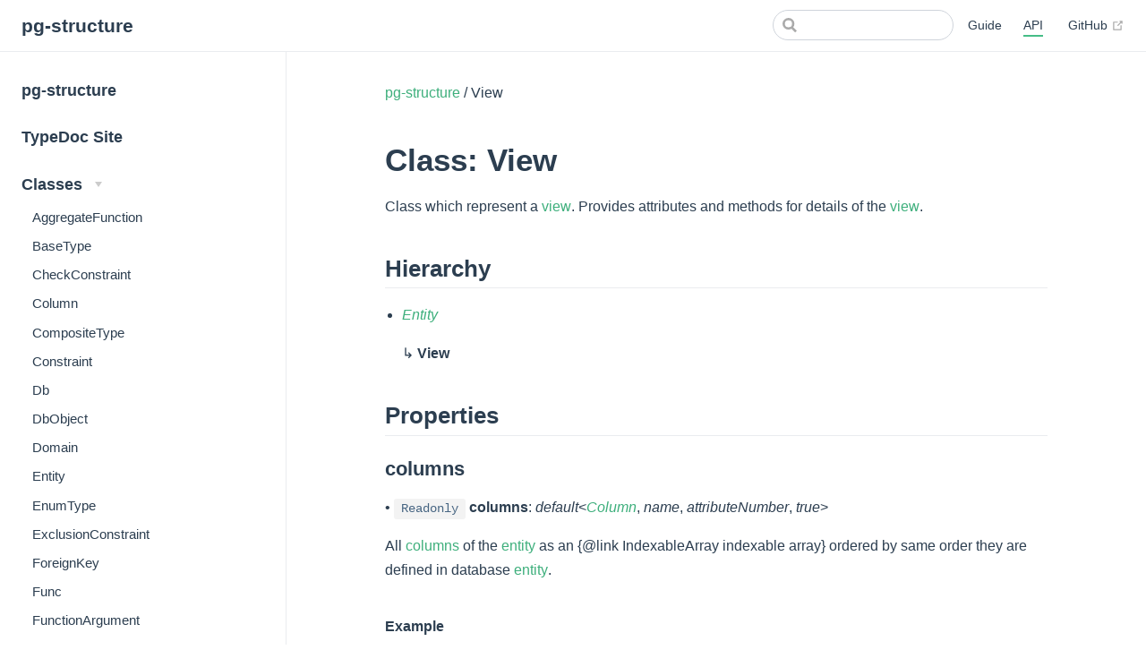

--- FILE ---
content_type: text/html; charset=utf-8
request_url: https://www.pg-structure.com/nav.02.api/classes/view
body_size: 4315
content:
<!DOCTYPE html><html lang="en-US"><head>
    
    
    <title>View | pg-structure</title>
    
    
    
    
    <link rel="preload" href="/assets/css/0.styles.495d9abf.css" as="style"><link rel="preload" href="/assets/js/app.879e62d0.js" as="script"><link rel="preload" href="/assets/js/2.808f5bc9.js" as="script"><link rel="preload" href="/assets/js/49.f23d3d42.js" as="script"><link rel="prefetch" href="/assets/js/10.b6d5b5de.js"><link rel="prefetch" href="/assets/js/11.d51fe864.js"><link rel="prefetch" href="/assets/js/12.a34eb8c0.js"><link rel="prefetch" href="/assets/js/13.5ced0064.js"><link rel="prefetch" href="/assets/js/14.f8f1e120.js"><link rel="prefetch" href="/assets/js/15.d6f74c94.js"><link rel="prefetch" href="/assets/js/16.e7adfb35.js"><link rel="prefetch" href="/assets/js/17.cdbcbcfd.js"><link rel="prefetch" href="/assets/js/18.9a873d7a.js"><link rel="prefetch" href="/assets/js/19.bf572c6d.js"><link rel="prefetch" href="/assets/js/20.be358cd9.js"><link rel="prefetch" href="/assets/js/21.92e69fa8.js"><link rel="prefetch" href="/assets/js/22.dabf3267.js"><link rel="prefetch" href="/assets/js/23.42e2fa70.js"><link rel="prefetch" href="/assets/js/24.cc715631.js"><link rel="prefetch" href="/assets/js/25.3429df82.js"><link rel="prefetch" href="/assets/js/26.a7bf8552.js"><link rel="prefetch" href="/assets/js/27.e2df2481.js"><link rel="prefetch" href="/assets/js/28.a9266f6f.js"><link rel="prefetch" href="/assets/js/29.029e20b7.js"><link rel="prefetch" href="/assets/js/3.2afcf04a.js"><link rel="prefetch" href="/assets/js/30.81c43d3a.js"><link rel="prefetch" href="/assets/js/31.74c69034.js"><link rel="prefetch" href="/assets/js/32.30560421.js"><link rel="prefetch" href="/assets/js/33.09a8c139.js"><link rel="prefetch" href="/assets/js/34.d3dea0df.js"><link rel="prefetch" href="/assets/js/35.539dd366.js"><link rel="prefetch" href="/assets/js/36.bb58f546.js"><link rel="prefetch" href="/assets/js/37.4cfece09.js"><link rel="prefetch" href="/assets/js/38.93cc80d6.js"><link rel="prefetch" href="/assets/js/39.ad2edb7b.js"><link rel="prefetch" href="/assets/js/4.fdc32df5.js"><link rel="prefetch" href="/assets/js/40.b40d2d78.js"><link rel="prefetch" href="/assets/js/41.70b3bd19.js"><link rel="prefetch" href="/assets/js/42.e89f1bfe.js"><link rel="prefetch" href="/assets/js/43.ac582079.js"><link rel="prefetch" href="/assets/js/44.05fc8b7e.js"><link rel="prefetch" href="/assets/js/45.ad6e7fa4.js"><link rel="prefetch" href="/assets/js/46.8c890410.js"><link rel="prefetch" href="/assets/js/47.3e97b2b0.js"><link rel="prefetch" href="/assets/js/48.7d04181a.js"><link rel="prefetch" href="/assets/js/5.c3dde293.js"><link rel="prefetch" href="/assets/js/50.c25971ba.js"><link rel="prefetch" href="/assets/js/51.7cc85b23.js"><link rel="prefetch" href="/assets/js/52.1afc6bf1.js"><link rel="prefetch" href="/assets/js/53.6c4c6c09.js"><link rel="prefetch" href="/assets/js/54.af55edd0.js"><link rel="prefetch" href="/assets/js/55.bab94570.js"><link rel="prefetch" href="/assets/js/56.4affdfb1.js"><link rel="prefetch" href="/assets/js/57.6325017d.js"><link rel="prefetch" href="/assets/js/6.e21a98c8.js"><link rel="prefetch" href="/assets/js/7.bba91556.js"><link rel="prefetch" href="/assets/js/8.dfb0c357.js"><link rel="prefetch" href="/assets/js/9.619f01a9.js">
    <link rel="stylesheet" href="/assets/css/0.styles.495d9abf.css">
  <meta name="description" content="Reverse engineer PostgreSQL database as a detailed JS Object."></head>
  <body>
    <div id="app"><div class="theme-container"><header class="navbar"><div class="sidebar-button"><svg xmlns="http://www.w3.org/2000/svg" aria-hidden="true" role="img" viewBox="0 0 448 512" class="icon"><path fill="currentColor" d="M436 124H12c-6.627 0-12-5.373-12-12V80c0-6.627 5.373-12 12-12h424c6.627 0 12 5.373 12 12v32c0 6.627-5.373 12-12 12zm0 160H12c-6.627 0-12-5.373-12-12v-32c0-6.627 5.373-12 12-12h424c6.627 0 12 5.373 12 12v32c0 6.627-5.373 12-12 12zm0 160H12c-6.627 0-12-5.373-12-12v-32c0-6.627 5.373-12 12-12h424c6.627 0 12 5.373 12 12v32c0 6.627-5.373 12-12 12z"></path></svg></div> <a href="/" class="home-link router-link-active"><!----> <span class="site-name">pg-structure</span></a> <div class="links" style="max-width: 1270px;"><div class="search-box"><input aria-label="Search" autocomplete="off" spellcheck="false" value="" class="" placeholder=""> <!----></div> <nav class="nav-links can-hide"><div class="nav-item"><a href="/nav.01.guide/" class="nav-link">
  Guide
</a></div><div class="nav-item"><a href="/nav.02.api/" class="nav-link router-link-active">
  API
</a></div> <a href="https://github.com/ozum/pg-structure" target="_blank" rel="noopener noreferrer" class="repo-link">
    GitHub
    <span><svg xmlns="http://www.w3.org/2000/svg" aria-hidden="true" focusable="false" x="0px" y="0px" viewBox="0 0 100 100" width="15" height="15" class="icon outbound"><path fill="currentColor" d="M18.8,85.1h56l0,0c2.2,0,4-1.8,4-4v-32h-8v28h-48v-48h28v-8h-32l0,0c-2.2,0-4,1.8-4,4v56C14.8,83.3,16.6,85.1,18.8,85.1z"></path> <polygon fill="currentColor" points="45.7,48.7 51.3,54.3 77.2,28.5 77.2,37.2 85.2,37.2 85.2,14.9 62.8,14.9 62.8,22.9 71.5,22.9"></polygon></svg> <span class="sr-only">(opens new window)</span></span></a></nav></div></header> <div class="sidebar-mask"></div> <aside class="sidebar"><nav class="nav-links"><div class="nav-item"><a href="/nav.01.guide/" class="nav-link">
  Guide
</a></div><div class="nav-item"><a href="/nav.02.api/" class="nav-link router-link-active">
  API
</a></div> <a href="https://github.com/ozum/pg-structure" target="_blank" rel="noopener noreferrer" class="repo-link">
    GitHub
    <span><svg xmlns="http://www.w3.org/2000/svg" aria-hidden="true" focusable="false" x="0px" y="0px" viewBox="0 0 100 100" width="15" height="15" class="icon outbound"><path fill="currentColor" d="M18.8,85.1h56l0,0c2.2,0,4-1.8,4-4v-32h-8v28h-48v-48h28v-8h-32l0,0c-2.2,0-4,1.8-4,4v56C14.8,83.3,16.6,85.1,18.8,85.1z"></path> <polygon fill="currentColor" points="45.7,48.7 51.3,54.3 77.2,28.5 77.2,37.2 85.2,37.2 85.2,14.9 62.8,14.9 62.8,22.9 71.5,22.9"></polygon></svg> <span class="sr-only">(opens new window)</span></span></a></nav>  <ul class="sidebar-links"><li><a href="/nav.02.api/" aria-current="page" class="sidebar-link">pg-structure</a></li><li><a class="sidebar-link" href="/nav.02.api/01.typedoc-iframe.html">TypeDoc Site</a></li><li><section class="sidebar-group collapsable depth-0"><p class="sidebar-heading open"><span>Classes</span> <span class="arrow down"></span></p> <ul class="sidebar-links sidebar-group-items"><li><a class="sidebar-link" href="/nav.02.api/classes/aggregatefunction.html">AggregateFunction</a></li><li><a class="sidebar-link" href="/nav.02.api/classes/basetype.html">BaseType</a></li><li><a class="sidebar-link" href="/nav.02.api/classes/checkconstraint.html">CheckConstraint</a></li><li><a class="sidebar-link" href="/nav.02.api/classes/column.html">Column</a></li><li><a class="sidebar-link" href="/nav.02.api/classes/compositetype.html">CompositeType</a></li><li><a class="sidebar-link" href="/nav.02.api/classes/constraint.html">Constraint</a></li><li><a class="sidebar-link" href="/nav.02.api/classes/db.html">Db</a></li><li><a class="sidebar-link" href="/nav.02.api/classes/dbobject.html">DbObject</a></li><li><a class="sidebar-link" href="/nav.02.api/classes/domain.html">Domain</a></li><li><a class="sidebar-link" href="/nav.02.api/classes/entity.html">Entity</a></li><li><a class="sidebar-link" href="/nav.02.api/classes/enumtype.html">EnumType</a></li><li><a class="sidebar-link" href="/nav.02.api/classes/exclusionconstraint.html">ExclusionConstraint</a></li><li><a class="sidebar-link" href="/nav.02.api/classes/foreignkey.html">ForeignKey</a></li><li><a class="sidebar-link" href="/nav.02.api/classes/func.html">Func</a></li><li><a class="sidebar-link" href="/nav.02.api/classes/functionargument.html">FunctionArgument</a></li><li><a class="sidebar-link" href="/nav.02.api/classes/index2.html">Index</a></li><li><a class="sidebar-link" href="/nav.02.api/classes/m2mrelation.html">M2MRelation</a></li><li><a class="sidebar-link" href="/nav.02.api/classes/m2orelation.html">M2ORelation</a></li><li><a class="sidebar-link" href="/nav.02.api/classes/materializedview.html">MaterializedView</a></li><li><a class="sidebar-link" href="/nav.02.api/classes/normalfunction.html">NormalFunction</a></li><li><a class="sidebar-link" href="/nav.02.api/classes/o2mrelation.html">O2MRelation</a></li><li><a class="sidebar-link" href="/nav.02.api/classes/primarykey.html">PrimaryKey</a></li><li><a class="sidebar-link" href="/nav.02.api/classes/procedure.html">Procedure</a></li><li><a class="sidebar-link" href="/nav.02.api/classes/pseudotype.html">PseudoType</a></li><li><a class="sidebar-link" href="/nav.02.api/classes/rangetype.html">RangeType</a></li><li><a class="sidebar-link" href="/nav.02.api/classes/relation.html">Relation</a></li><li><a class="sidebar-link" href="/nav.02.api/classes/schema.html">Schema</a></li><li><a class="sidebar-link" href="/nav.02.api/classes/sequence.html">Sequence</a></li><li><a class="sidebar-link" href="/nav.02.api/classes/table.html">Table</a></li><li><a class="sidebar-link" href="/nav.02.api/classes/trigger.html">Trigger</a></li><li><a class="sidebar-link" href="/nav.02.api/classes/type.html">Type</a></li><li><a class="sidebar-link" href="/nav.02.api/classes/uniqueconstraint.html">UniqueConstraint</a></li><li><a aria-current="page" class="active sidebar-link" href="/nav.02.api/classes/view.html">View</a><ul class="sidebar-sub-headers"><li class="sidebar-sub-header"><a class="sidebar-link" href="/nav.02.api/classes/view.html#hierarchy">Hierarchy</a></li><li class="sidebar-sub-header"><a class="sidebar-link" href="/nav.02.api/classes/view.html#properties">Properties</a><ul class="sidebar-sub-headers"><li class="sidebar-sub-header"><a class="sidebar-link" href="/nav.02.api/classes/view.html#columns">columns</a></li><li class="sidebar-sub-header"><a class="sidebar-link" href="/nav.02.api/classes/view.html#comment">comment</a></li><li class="sidebar-sub-header"><a class="sidebar-link" href="/nav.02.api/classes/view.html#name">name</a></li><li class="sidebar-sub-header"><a class="sidebar-link" href="/nav.02.api/classes/view.html#oid">oid</a></li><li class="sidebar-sub-header"><a class="sidebar-link" href="/nav.02.api/classes/view.html#schema">schema</a></li><li class="sidebar-sub-header"><a class="sidebar-link" href="/nav.02.api/classes/view.html#triggers">triggers</a></li></ul></li><li class="sidebar-sub-header"><a class="sidebar-link" href="/nav.02.api/classes/view.html#accessors">Accessors</a><ul class="sidebar-sub-headers"><li class="sidebar-sub-header"><a class="sidebar-link" href="/nav.02.api/classes/view.html#commentdata">commentData</a></li><li class="sidebar-sub-header"><a class="sidebar-link" href="/nav.02.api/classes/view.html#commentwithoutdata">commentWithoutData</a></li><li class="sidebar-sub-header"><a class="sidebar-link" href="/nav.02.api/classes/view.html#db">db</a></li><li class="sidebar-sub-header"><a class="sidebar-link" href="/nav.02.api/classes/view.html#fullcatalogname">fullCatalogName</a></li><li class="sidebar-sub-header"><a class="sidebar-link" href="/nav.02.api/classes/view.html#fullname">fullName</a></li><li class="sidebar-sub-header"><a class="sidebar-link" href="/nav.02.api/classes/view.html#namecasetype">nameCaseType</a></li><li class="sidebar-sub-header"><a class="sidebar-link" href="/nav.02.api/classes/view.html#separator">separator</a></li></ul></li><li class="sidebar-sub-header"><a class="sidebar-link" href="/nav.02.api/classes/view.html#methods">Methods</a><ul class="sidebar-sub-headers"><li class="sidebar-sub-header"><a class="sidebar-link" href="/nav.02.api/classes/view.html#get">get</a></li></ul></li></ul></li><li><a class="sidebar-link" href="/nav.02.api/classes/windowfunction.html">WindowFunction</a></li></ul></section></li><li><section class="sidebar-group collapsable depth-0"><p class="sidebar-heading"><span>Enums</span> <span class="arrow right"></span></p> <!----></section></li><li><section class="sidebar-group collapsable depth-0"><p class="sidebar-heading"><span>Interfaces</span> <span class="arrow right"></span></p> <!----></section></li></ul> </aside> <main class="page"> <div class="theme-default-content content__default"><p><a href="/nav.02.api/" class="router-link-active">pg-structure</a> / View</p> <h1 id="class-view"><a href="#class-view" class="header-anchor">#</a> Class: View</h1> <p>Class which represent a <a aria-current="page" class="router-link-exact-active router-link-active" href="/nav.02.api/classes/view.html">view</a>. Provides attributes and methods for details of the <a aria-current="page" class="router-link-exact-active router-link-active" href="/nav.02.api/classes/view.html">view</a>.</p> <h2 id="hierarchy"><a href="#hierarchy" class="header-anchor">#</a> Hierarchy</h2> <ul><li><p><a href="/nav.02.api/classes/entity.html" class=""><em>Entity</em></a></p> <p>↳ <strong>View</strong></p></li></ul> <h2 id="properties"><a href="#properties" class="header-anchor">#</a> Properties</h2> <h3 id="columns"><a href="#columns" class="header-anchor">#</a> columns</h3> <p>• <code>Readonly</code> <strong>columns</strong>: <em>default</em>&lt;<a href="/nav.02.api/classes/column.html" class=""><em>Column</em></a>, <em>name</em>, <em>attributeNumber</em>, <em>true</em>&gt;</p> <p>All <a href="/nav.02.api/classes/column.html" class="">columns</a> of the <a href="/nav.02.api/classes/entity.html" class="">entity</a> as an {@link IndexableArray indexable array} ordered by same order they are defined
in database <a href="/nav.02.api/classes/entity.html" class="">entity</a>.</p> <h4 id="example"><a href="#example" class="header-anchor">#</a> Example</h4> <div class="language-typescript extra-class"><pre class="language-typescript"><code><span class="token keyword">const</span> isAvailable  <span class="token operator">=</span> table<span class="token punctuation">.</span>columns<span class="token punctuation">.</span><span class="token function">has</span><span class="token punctuation">(</span><span class="token string">'id'</span><span class="token punctuation">)</span><span class="token punctuation">;</span>
<span class="token keyword">const</span> columnNames  <span class="token operator">=</span> table<span class="token punctuation">.</span>columns<span class="token punctuation">.</span><span class="token function">map</span><span class="token punctuation">(</span>column <span class="token operator">=&gt;</span> column<span class="token punctuation">.</span>name<span class="token punctuation">)</span><span class="token punctuation">;</span>
<span class="token keyword">const</span> column       <span class="token operator">=</span> table<span class="token punctuation">.</span>columns<span class="token punctuation">.</span><span class="token keyword">get</span><span class="token punctuation">(</span><span class="token string">'user_id'</span><span class="token punctuation">)</span><span class="token punctuation">;</span>
<span class="token keyword">const</span> name         <span class="token operator">=</span> column<span class="token punctuation">.</span>name<span class="token punctuation">;</span>

table<span class="token punctuation">.</span>columns<span class="token punctuation">.</span><span class="token function">forEach</span><span class="token punctuation">(</span>column <span class="token operator">=&gt;</span> <span class="token builtin">console</span><span class="token punctuation">.</span><span class="token function">log</span><span class="token punctuation">(</span>column<span class="token punctuation">.</span>name<span class="token punctuation">)</span><span class="token punctuation">)</span><span class="token punctuation">;</span>
</code></pre></div><p><strong><code>name</code></strong> Entity#columns</p> <p>Inherited from: <a href="/nav.02.api/classes/entity.html" class="">Entity</a>.<a href="/nav.02.api/classes/entity.html#columns" class="">columns</a></p> <p>Defined in: pg-structure/base/entity.ts:53</p> <hr> <h3 id="comment"><a href="#comment" class="header-anchor">#</a> comment</h3> <p>• <code>Optional</code> <code>Readonly</code> <strong>comment</strong>: <em>undefined</em> | <em>string</em></p> <p>Comment of the database object defined in database including {@link DbObject#commentData comment data}.</p> <p>Inherited from: <a href="/nav.02.api/classes/entity.html" class="">Entity</a>.<a href="/nav.02.api/classes/entity.html#comment" class="">comment</a></p> <p>Defined in: pg-structure/base/db-object.ts:75</p> <hr> <h3 id="name"><a href="#name" class="header-anchor">#</a> name</h3> <p>• <code>Readonly</code> <strong>name</strong>: <em>string</em></p> <p>Name of the database object.</p> <p>Inherited from: <a href="/nav.02.api/classes/entity.html" class="">Entity</a>.<a href="/nav.02.api/classes/entity.html#name" class="">name</a></p> <p>Defined in: pg-structure/base/db-object.ts:42</p> <hr> <h3 id="oid"><a href="#oid" class="header-anchor">#</a> oid</h3> <p>• <code>Readonly</code> <strong>oid</strong>: <em>number</em></p> <p>Object identifier for the <a href="/nav.02.api/classes/entity.html" class="">Entity</a></p> <p>Inherited from: <a href="/nav.02.api/classes/entity.html" class="">Entity</a>.<a href="/nav.02.api/classes/entity.html#oid" class="">oid</a></p> <p>Defined in: pg-structure/base/entity.ts:25</p> <hr> <h3 id="schema"><a href="#schema" class="header-anchor">#</a> schema</h3> <p>• <code>Readonly</code> <strong>schema</strong>: <a href="/nav.02.api/classes/schema.html" class=""><em>Schema</em></a></p> <p><a href="/nav.02.api/classes/schema.html" class="">Schema</a> of the object.</p> <p>Inherited from: <a href="/nav.02.api/classes/entity.html" class="">Entity</a>.<a href="/nav.02.api/classes/entity.html#schema" class="">schema</a></p> <p>Defined in: pg-structure/base/entity.ts:38</p> <hr> <h3 id="triggers"><a href="#triggers" class="header-anchor">#</a> triggers</h3> <p>• <code>Readonly</code> <strong>triggers</strong>: <em>default</em>&lt;<a href="/nav.02.api/classes/trigger.html" class=""><em>Trigger</em></a>, <em>name</em>, never, <em>true</em>&gt;</p> <p>All <a href="/nav.02.api/classes/trigger.html" class="">triggers</a> in the view as an [[IndexableArray]] ordered by name.</p> <p>Defined in: pg-structure/entity/view.ts:12</p> <h2 id="accessors"><a href="#accessors" class="header-anchor">#</a> Accessors</h2> <h3 id="commentdata"><a href="#commentdata" class="header-anchor">#</a> commentData</h3> <p>• get <strong>commentData</strong>(): <em>undefined</em> | <em>null</em> | <em>string</em> | <em>number</em> | <em>boolean</em> | JSONObject | <em>JSONArray</em></p> <p>Data which is extracted from database object's comment. Data is extracted from text between special case-insensitive tag
(default: <code>[pg-structure][/pg-structure]</code>) and converted to JavaScript object using <a href="https://json5.org" target="_blank" rel="noopener noreferrer">JSON5<span><svg xmlns="http://www.w3.org/2000/svg" aria-hidden="true" focusable="false" x="0px" y="0px" viewBox="0 0 100 100" width="15" height="15" class="icon outbound"><path fill="currentColor" d="M18.8,85.1h56l0,0c2.2,0,4-1.8,4-4v-32h-8v28h-48v-48h28v-8h-32l0,0c-2.2,0-4,1.8-4,4v56C14.8,83.3,16.6,85.1,18.8,85.1z"></path> <polygon fill="currentColor" points="45.7,48.7 51.3,54.3 77.2,28.5 77.2,37.2 85.2,37.2 85.2,14.9 62.8,14.9 62.8,22.9 71.5,22.9"></polygon></svg> <span class="sr-only">(opens new window)</span></span></a>.
Token name can be specified by using <code>commentDataToken</code> arguments.
For details of <a href="https://json5.org/" target="_blank" rel="noopener noreferrer">JSON5<span><svg xmlns="http://www.w3.org/2000/svg" aria-hidden="true" focusable="false" x="0px" y="0px" viewBox="0 0 100 100" width="15" height="15" class="icon outbound"><path fill="currentColor" d="M18.8,85.1h56l0,0c2.2,0,4-1.8,4-4v-32h-8v28h-48v-48h28v-8h-32l0,0c-2.2,0-4,1.8-4,4v56C14.8,83.3,16.6,85.1,18.8,85.1z"></path> <polygon fill="currentColor" points="45.7,48.7 51.3,54.3 77.2,28.5 77.2,37.2 85.2,37.2 85.2,14.9 62.8,14.9 62.8,22.9 71.5,22.9"></polygon></svg> <span class="sr-only">(opens new window)</span></span></a>, see it's web site: <a href="https://json5.org" target="_blank" rel="noopener noreferrer">https://json5.org<span><svg xmlns="http://www.w3.org/2000/svg" aria-hidden="true" focusable="false" x="0px" y="0px" viewBox="0 0 100 100" width="15" height="15" class="icon outbound"><path fill="currentColor" d="M18.8,85.1h56l0,0c2.2,0,4-1.8,4-4v-32h-8v28h-48v-48h28v-8h-32l0,0c-2.2,0-4,1.8-4,4v56C14.8,83.3,16.6,85.1,18.8,85.1z"></path> <polygon fill="currentColor" points="45.7,48.7 51.3,54.3 77.2,28.5 77.2,37.2 85.2,37.2 85.2,14.9 62.8,14.9 62.8,22.9 71.5,22.9"></polygon></svg> <span class="sr-only">(opens new window)</span></span></a>.</p> <h4 id="example-2"><a href="#example-2" class="header-anchor">#</a> Example</h4> <div class="language-typescript extra-class"><pre class="language-typescript"><code><span class="token comment">// "Account details. [pg-structure]{ extraData: 2 }[/pg-structure] Also used for logging."</span>
table<span class="token punctuation">.</span>comment<span class="token punctuation">;</span>               <span class="token comment">// "Account details. [pg-structure]{ extraData: 2 }[/pg-structure] Also used for logging."</span>
table<span class="token punctuation">.</span>commentWithoutData<span class="token punctuation">;</span>    <span class="token comment">// "Account details.  Also used for logging."</span>
table<span class="token punctuation">.</span>commentData<span class="token punctuation">;</span>           <span class="token comment">// { extraData: 2 }</span>
table<span class="token punctuation">.</span>commentData<span class="token punctuation">.</span>extraData<span class="token punctuation">;</span> <span class="token comment">// 2</span>
</code></pre></div><p><strong>Returns:</strong> <em>undefined</em> | <em>null</em> | <em>string</em> | <em>number</em> | <em>boolean</em> | JSONObject | <em>JSONArray</em></p> <p>Defined in: pg-structure/base/db-object.ts:102</p> <hr> <h3 id="commentwithoutdata"><a href="#commentwithoutdata" class="header-anchor">#</a> commentWithoutData</h3> <p>• get <strong>commentWithoutData</strong>(): <em>undefined</em> | <em>string</em></p> <p>Description or comment of the database object defined in database. If comment contains {@link DbObject#commentData comment data},
it is removed.</p> <h4 id="example-3"><a href="#example-3" class="header-anchor">#</a> Example</h4> <div class="language-typescript extra-class"><pre class="language-typescript"><code><span class="token comment">// "Account details. [pg-structure]{ extraData: 2 }[/pg-structure] Also used for logging."</span>
table<span class="token punctuation">.</span>commentWithoutData<span class="token punctuation">;</span>    <span class="token comment">// "Account details.  Also used for logging."</span>
</code></pre></div><p><strong>Returns:</strong> <em>undefined</em> | <em>string</em></p> <p>Defined in: pg-structure/base/db-object.ts:85</p> <hr> <h3 id="db"><a href="#db" class="header-anchor">#</a> db</h3> <p>• get <strong>db</strong>(): <a href="/nav.02.api/classes/db.html" class=""><em>Db</em></a></p> <p><a href="/nav.02.api/classes/db.html" class="">Database</a> of the database object.</p> <p><strong>Returns:</strong> <a href="/nav.02.api/classes/db.html" class=""><em>Db</em></a></p> <p>Defined in: pg-structure/base/db-object.ts:68</p> <hr> <h3 id="fullcatalogname"><a href="#fullcatalogname" class="header-anchor">#</a> fullCatalogName</h3> <p>• get <strong>fullCatalogName</strong>(): <em>string</em></p> <p>Full name of the <a href="/nav.02.api/classes/dbobject.html" class="">database object</a> including database name.</p> <p><strong>Returns:</strong> <em>string</em></p> <p>Defined in: pg-structure/base/db-object.ts:35</p> <hr> <h3 id="fullname"><a href="#fullname" class="header-anchor">#</a> fullName</h3> <p>• get <strong>fullName</strong>(): <em>string</em></p> <p>Full name of the object with '.' notation including <a href="/nav.02.api/classes/schema.html" class="">Schema</a> name.</p> <h4 id="example-4"><a href="#example-4" class="header-anchor">#</a> Example</h4> <div class="language-typescript extra-class"><pre class="language-typescript"><code><span class="token keyword">const</span> fullName <span class="token operator">=</span> entity<span class="token punctuation">.</span>fullName<span class="token punctuation">;</span> <span class="token comment">// public.member</span>
</code></pre></div><p><strong>Returns:</strong> <em>string</em></p> <p>Defined in: pg-structure/base/entity.ts:33</p> <hr> <h3 id="namecasetype"><a href="#namecasetype" class="header-anchor">#</a> nameCaseType</h3> <p>• get <strong>nameCaseType</strong>(): <a href="/nav.02.api/enums/casetype.html" class=""><em>CaseType</em></a></p> <p>Letter casing (i.e <code>snakeCase</code> or <code>camelCase</code>) of the <a href="/nav.02.api/classes/dbobject.html" class="">database object</a> name.</p> <h4 id="example-5"><a href="#example-5" class="header-anchor">#</a> Example</h4> <div class="language-typescript extra-class"><pre class="language-typescript"><code><span class="token keyword">const</span> name <span class="token operator">=</span> entity<span class="token punctuation">.</span>name<span class="token punctuation">;</span>                        <span class="token comment">// ProductDetail</span>
<span class="token keyword">const</span> caseType <span class="token operator">=</span> entity<span class="token punctuation">.</span>nameCaseType<span class="token punctuation">;</span>            <span class="token comment">// camelCase</span>

<span class="token keyword">const</span> otherEntity <span class="token operator">=</span> otherEntity<span class="token punctuation">.</span>name<span class="token punctuation">;</span>            <span class="token comment">// member_protocol</span>
<span class="token keyword">const</span> otherCaseType <span class="token operator">=</span> otherEntity<span class="token punctuation">.</span>nameCaseType<span class="token punctuation">;</span>  <span class="token comment">// snakeCase</span>
</code></pre></div><p><strong>Returns:</strong> <a href="/nav.02.api/enums/casetype.html" class=""><em>CaseType</em></a></p> <p>Defined in: pg-structure/base/db-object.ts:54</p> <hr> <h3 id="separator"><a href="#separator" class="header-anchor">#</a> separator</h3> <p>• get <strong>separator</strong>(): <em>string</em></p> <p>Separator used in <a href="/nav.02.api/classes/dbobject.html" class="">database object</a> name. Empty string for came case and underscore for (_) snake case.</p> <p><strong>Returns:</strong> <em>string</em></p> <p>Defined in: pg-structure/base/db-object.ts:61</p> <h2 id="methods"><a href="#methods" class="header-anchor">#</a> Methods</h2> <h3 id="get"><a href="#get" class="header-anchor">#</a> get</h3> <p>▸ <strong>get</strong>(<code>column</code>: <em>string</em>): <a href="/nav.02.api/classes/column.html" class=""><em>Column</em></a></p> <p>Returns <a href="/nav.02.api/classes/column.html" class="">column</a> with given name from <a href="/nav.02.api/classes/entity.html" class="">entity</a>.</p> <h4 id="example-6"><a href="#example-6" class="header-anchor">#</a> Example</h4> <div class="language-typescript extra-class"><pre class="language-typescript"><code><span class="token keyword">const</span> column <span class="token operator">=</span> entity<span class="token punctuation">.</span><span class="token keyword">get</span><span class="token punctuation">(</span><span class="token string">'contact'</span><span class="token punctuation">)</span><span class="token punctuation">,</span>  <span class="token comment">// Returns contact column from entity.</span>
</code></pre></div><h4 id="parameters"><a href="#parameters" class="header-anchor">#</a> Parameters:</h4> <table><thead><tr><th style="text-align:left;">Name</th> <th style="text-align:left;">Type</th></tr></thead> <tbody><tr><td style="text-align:left;"><code>column</code></td> <td style="text-align:left;"><em>string</em></td></tr></tbody></table> <p><strong>Returns:</strong> <a href="/nav.02.api/classes/column.html" class=""><em>Column</em></a></p> <p>requested <a href="/nav.02.api/classes/column.html" class="">columns</a>.</p> <p>Inherited from: <a href="/nav.02.api/classes/entity.html" class="">Entity</a></p> <p>Defined in: pg-structure/base/entity.ts:67</p></div> <footer class="page-edit"><!----> <!----></footer> <div class="page-nav"><p class="inner"><span class="prev">
      ←
      <a class="prev" href="/nav.02.api/classes/uniqueconstraint.html">
        UniqueConstraint
      </a></span> <span class="next"><a href="/nav.02.api/classes/windowfunction.html" class="">
        WindowFunction
      </a>
      →
    </span></p></div> </main></div><div class="global-ui"></div></div>
    
  

</body></html>

--- FILE ---
content_type: application/javascript; charset=UTF-8
request_url: https://www.pg-structure.com/assets/js/app.879e62d0.js
body_size: 70634
content:
(window.webpackJsonp=window.webpackJsonp||[]).push([[0],[]]);!function(e){function t(t){for(var r,a,l=t[0],s=t[1],u=t[2],f=0,p=[];f<l.length;f++)a=l[f],Object.prototype.hasOwnProperty.call(i,a)&&i[a]&&p.push(i[a][0]),i[a]=0;for(r in s)Object.prototype.hasOwnProperty.call(s,r)&&(e[r]=s[r]);for(c&&c(t);p.length;)p.shift()();return o.push.apply(o,u||[]),n()}function n(){for(var e,t=0;t<o.length;t++){for(var n=o[t],r=!0,l=1;l<n.length;l++){var s=n[l];0!==i[s]&&(r=!1)}r&&(o.splice(t--,1),e=a(a.s=n[0]))}return e}var r={},i={1:0},o=[];function a(t){if(r[t])return r[t].exports;var n=r[t]={i:t,l:!1,exports:{}};return e[t].call(n.exports,n,n.exports,a),n.l=!0,n.exports}a.e=function(e){var t=[],n=i[e];if(0!==n)if(n)t.push(n[2]);else{var r=new Promise((function(t,r){n=i[e]=[t,r]}));t.push(n[2]=r);var o,l=document.createElement("script");l.charset="utf-8",l.timeout=120,a.nc&&l.setAttribute("nonce",a.nc),l.src=function(e){return a.p+"assets/js/"+({}[e]||e)+"."+{2:"808f5bc9",3:"2afcf04a",4:"fdc32df5",5:"c3dde293",6:"e21a98c8",7:"bba91556",8:"dfb0c357",9:"619f01a9",10:"b6d5b5de",11:"d51fe864",12:"a34eb8c0",13:"5ced0064",14:"f8f1e120",15:"d6f74c94",16:"e7adfb35",17:"cdbcbcfd",18:"9a873d7a",19:"bf572c6d",20:"be358cd9",21:"92e69fa8",22:"dabf3267",23:"42e2fa70",24:"cc715631",25:"3429df82",26:"a7bf8552",27:"e2df2481",28:"a9266f6f",29:"029e20b7",30:"81c43d3a",31:"74c69034",32:"30560421",33:"09a8c139",34:"d3dea0df",35:"539dd366",36:"bb58f546",37:"4cfece09",38:"93cc80d6",39:"ad2edb7b",40:"b40d2d78",41:"70b3bd19",42:"e89f1bfe",43:"ac582079",44:"05fc8b7e",45:"ad6e7fa4",46:"8c890410",47:"3e97b2b0",48:"7d04181a",49:"f23d3d42",50:"c25971ba",51:"7cc85b23",52:"1afc6bf1",53:"6c4c6c09",54:"af55edd0",55:"bab94570",56:"4affdfb1",57:"6325017d"}[e]+".js"}(e);var s=new Error;o=function(t){l.onerror=l.onload=null,clearTimeout(u);var n=i[e];if(0!==n){if(n){var r=t&&("load"===t.type?"missing":t.type),o=t&&t.target&&t.target.src;s.message="Loading chunk "+e+" failed.\n("+r+": "+o+")",s.name="ChunkLoadError",s.type=r,s.request=o,n[1](s)}i[e]=void 0}};var u=setTimeout((function(){o({type:"timeout",target:l})}),12e4);l.onerror=l.onload=o,document.head.appendChild(l)}return Promise.all(t)},a.m=e,a.c=r,a.d=function(e,t,n){a.o(e,t)||Object.defineProperty(e,t,{enumerable:!0,get:n})},a.r=function(e){"undefined"!=typeof Symbol&&Symbol.toStringTag&&Object.defineProperty(e,Symbol.toStringTag,{value:"Module"}),Object.defineProperty(e,"__esModule",{value:!0})},a.t=function(e,t){if(1&t&&(e=a(e)),8&t)return e;if(4&t&&"object"==typeof e&&e&&e.__esModule)return e;var n=Object.create(null);if(a.r(n),Object.defineProperty(n,"default",{enumerable:!0,value:e}),2&t&&"string"!=typeof e)for(var r in e)a.d(n,r,function(t){return e[t]}.bind(null,r));return n},a.n=function(e){var t=e&&e.__esModule?function(){return e.default}:function(){return e};return a.d(t,"a",t),t},a.o=function(e,t){return Object.prototype.hasOwnProperty.call(e,t)},a.p="/",a.oe=function(e){throw console.error(e),e};var l=window.webpackJsonp=window.webpackJsonp||[],s=l.push.bind(l);l.push=t,l=l.slice();for(var u=0;u<l.length;u++)t(l[u]);var c=s;o.push([180,0]),n()}([function(e,t,n){var r=n(3),i=n(25).f,o=n(10),a=n(14),l=n(71),s=n(113),u=n(100);e.exports=function(e,t){var n,c,f,p,v,h=e.target,d=e.global,m=e.stat;if(n=d?r:m?r[h]||l(h,{}):(r[h]||{}).prototype)for(c in t){if(p=t[c],f=e.noTargetGet?(v=i(n,c))&&v.value:n[c],!u(d?c:h+(m?".":"#")+c,e.forced)&&void 0!==f){if(typeof p==typeof f)continue;s(p,f)}(e.sham||f&&f.sham)&&o(p,"sham",!0),a(n,c,p,e)}}},function(e,t){e.exports=function(e){try{return!!e()}catch(e){return!0}}},function(e,t,n){var r=n(3),i=n(69),o=n(7),a=n(45),l=n(73),s=n(107),u=i("wks"),c=r.Symbol,f=s?c:c&&c.withoutSetter||a;e.exports=function(e){return o(u,e)||(l&&o(c,e)?u[e]=c[e]:u[e]=f("Symbol."+e)),u[e]}},function(e,t){var n=function(e){return e&&e.Math==Math&&e};e.exports=n("object"==typeof globalThis&&globalThis)||n("object"==typeof window&&window)||n("object"==typeof self&&self)||n("object"==typeof global&&global)||function(){return this}()||Function("return this")()},function(e,t){e.exports=function(e){return"object"==typeof e?null!==e:"function"==typeof e}},function(e,t,n){var r=n(4);e.exports=function(e){if(!r(e))throw TypeError(String(e)+" is not an object");return e}},function(e,t,n){var r=n(1);e.exports=!r((function(){return 7!=Object.defineProperty({},1,{get:function(){return 7}})[1]}))},function(e,t){var n={}.hasOwnProperty;e.exports=function(e,t){return n.call(e,t)}},function(e,t,n){var r=n(6),i=n(106),o=n(5),a=n(44),l=Object.defineProperty;t.f=r?l:function(e,t,n){if(o(e),t=a(t,!0),o(n),i)try{return l(e,t,n)}catch(e){}if("get"in n||"set"in n)throw TypeError("Accessors not supported");return"value"in n&&(e[t]=n.value),e}},function(e,t,n){var r=n(80),i=n(14),o=n(196);r||i(Object.prototype,"toString",o,{unsafe:!0})},function(e,t,n){var r=n(6),i=n(8),o=n(33);e.exports=r?function(e,t,n){return i.f(e,t,o(1,n))}:function(e,t,n){return e[t]=n,e}},function(e,t,n){var r=n(24);e.exports=function(e){return Object(r(e))}},function(e,t,n){"use strict";var r=n(127).charAt,i=n(29),o=n(112),a=i.set,l=i.getterFor("String Iterator");o(String,"String",(function(e){a(this,{type:"String Iterator",string:String(e),index:0})}),(function(){var e,t=l(this),n=t.string,i=t.index;return i>=n.length?{value:void 0,done:!0}:(e=r(n,i),t.index+=e.length,{value:e,done:!1})}))},function(e,t,n){var r=n(47),i=Math.min;e.exports=function(e){return e>0?i(r(e),9007199254740991):0}},function(e,t,n){var r=n(3),i=n(10),o=n(7),a=n(71),l=n(76),s=n(29),u=s.get,c=s.enforce,f=String(String).split("String");(e.exports=function(e,t,n,l){var s,u=!!l&&!!l.unsafe,p=!!l&&!!l.enumerable,v=!!l&&!!l.noTargetGet;"function"==typeof n&&("string"!=typeof t||o(n,"name")||i(n,"name",t),(s=c(n)).source||(s.source=f.join("string"==typeof t?t:""))),e!==r?(u?!v&&e[t]&&(p=!0):delete e[t],p?e[t]=n:i(e,t,n)):p?e[t]=n:a(t,n)})(Function.prototype,"toString",(function(){return"function"==typeof this&&u(this).source||l(this)}))},function(e,t){var n=Array.isArray;e.exports=n},function(e,t,n){var r=n(32),i=n(24);e.exports=function(e){return r(i(e))}},function(e,t,n){var r=n(3),i=n(128),o=n(105),a=n(10),l=n(2),s=l("iterator"),u=l("toStringTag"),c=o.values;for(var f in i){var p=r[f],v=p&&p.prototype;if(v){if(v[s]!==c)try{a(v,s,c)}catch(e){v[s]=c}if(v[u]||a(v,u,f),i[f])for(var h in o)if(v[h]!==o[h])try{a(v,h,o[h])}catch(e){v[h]=o[h]}}}},function(e,t,n){var r=n(138),i="object"==typeof self&&self&&self.Object===Object&&self,o=r||i||Function("return this")();e.exports=o},function(e,t,n){var r=n(6),i=n(1),o=n(7),a=Object.defineProperty,l={},s=function(e){throw e};e.exports=function(e,t){if(o(l,e))return l[e];t||(t={});var n=[][e],u=!!o(t,"ACCESSORS")&&t.ACCESSORS,c=o(t,0)?t[0]:s,f=o(t,1)?t[1]:void 0;return l[e]=!!n&&!i((function(){if(u&&!r)return!0;var e={length:-1};u?a(e,1,{enumerable:!0,get:s}):e[1]=1,n.call(e,c,f)}))}},function(e,t,n){var r=n(111),i=n(3),o=function(e){return"function"==typeof e?e:void 0};e.exports=function(e,t){return arguments.length<2?o(r[e])||o(i[e]):r[e]&&r[e][t]||i[e]&&i[e][t]}},function(e,t){e.exports=!1},function(e,t){e.exports=function(e){if("function"!=typeof e)throw TypeError(String(e)+" is not a function");return e}},function(e,t,n){var r=n(225),i=n(228);e.exports=function(e,t){var n=i(e,t);return r(n)?n:void 0}},function(e,t){e.exports=function(e){if(null==e)throw TypeError("Can't call method on "+e);return e}},function(e,t,n){var r=n(6),i=n(77),o=n(33),a=n(16),l=n(44),s=n(7),u=n(106),c=Object.getOwnPropertyDescriptor;t.f=r?c:function(e,t){if(e=a(e),t=l(t,!0),u)try{return c(e,t)}catch(e){}if(s(e,t))return o(!i.f.call(e,t),e[t])}},function(e,t){e.exports=function(e){return null!=e&&"object"==typeof e}},function(e,t){var n={}.toString;e.exports=function(e){return n.call(e).slice(8,-1)}},function(e,t,n){"use strict";var r=n(0),i=n(30).filter,o=n(55),a=n(19),l=o("filter"),s=a("filter");r({target:"Array",proto:!0,forced:!l||!s},{filter:function(e){return i(this,e,arguments.length>1?arguments[1]:void 0)}})},function(e,t,n){var r,i,o,a=n(182),l=n(3),s=n(4),u=n(10),c=n(7),f=n(70),p=n(48),v=n(35),h=l.WeakMap;if(a){var d=f.state||(f.state=new h),m=d.get,g=d.has,y=d.set;r=function(e,t){return t.facade=e,y.call(d,e,t),t},i=function(e){return m.call(d,e)||{}},o=function(e){return g.call(d,e)}}else{var b=p("state");v[b]=!0,r=function(e,t){return t.facade=e,u(e,b,t),t},i=function(e){return c(e,b)?e[b]:{}},o=function(e){return c(e,b)}}e.exports={set:r,get:i,has:o,enforce:function(e){return o(e)?i(e):r(e,{})},getterFor:function(e){return function(t){var n;if(!s(t)||(n=i(t)).type!==e)throw TypeError("Incompatible receiver, "+e+" required");return n}}}},function(e,t,n){var r=n(50),i=n(32),o=n(11),a=n(13),l=n(129),s=[].push,u=function(e){var t=1==e,n=2==e,u=3==e,c=4==e,f=6==e,p=7==e,v=5==e||f;return function(h,d,m,g){for(var y,b,w=o(h),_=i(w),x=r(d,m,3),O=a(_.length),S=0,C=g||l,k=t?C(h,O):n||p?C(h,0):void 0;O>S;S++)if((v||S in _)&&(b=x(y=_[S],S,w),e))if(t)k[S]=b;else if(b)switch(e){case 3:return!0;case 5:return y;case 6:return S;case 2:s.call(k,y)}else switch(e){case 4:return!1;case 7:s.call(k,y)}return f?-1:u||c?c:k}};e.exports={forEach:u(0),map:u(1),filter:u(2),some:u(3),every:u(4),find:u(5),findIndex:u(6),filterOut:u(7)}},function(e,t,n){var r=n(39),i=n(210),o=n(211),a=r?r.toStringTag:void 0;e.exports=function(e){return null==e?void 0===e?"[object Undefined]":"[object Null]":a&&a in Object(e)?i(e):o(e)}},function(e,t,n){var r=n(1),i=n(27),o="".split;e.exports=r((function(){return!Object("z").propertyIsEnumerable(0)}))?function(e){return"String"==i(e)?o.call(e,""):Object(e)}:Object},function(e,t){e.exports=function(e,t){return{enumerable:!(1&e),configurable:!(2&e),writable:!(4&e),value:t}}},function(e,t,n){var r,i=n(5),o=n(181),a=n(75),l=n(35),s=n(110),u=n(72),c=n(48),f=c("IE_PROTO"),p=function(){},v=function(e){return"<script>"+e+"<\/script>"},h=function(){try{r=document.domain&&new ActiveXObject("htmlfile")}catch(e){}var e,t;h=r?function(e){e.write(v("")),e.close();var t=e.parentWindow.Object;return e=null,t}(r):((t=u("iframe")).style.display="none",s.appendChild(t),t.src=String("javascript:"),(e=t.contentWindow.document).open(),e.write(v("document.F=Object")),e.close(),e.F);for(var n=a.length;n--;)delete h.prototype[a[n]];return h()};l[f]=!0,e.exports=Object.create||function(e,t){var n;return null!==e?(p.prototype=i(e),n=new p,p.prototype=null,n[f]=e):n=h(),void 0===t?n:o(n,t)}},function(e,t){e.exports={}},function(e,t){e.exports={}},function(e,t,n){var r=n(27);e.exports=Array.isArray||function(e){return"Array"==r(e)}},function(e,t,n){"use strict";var r=n(1);e.exports=function(e,t){var n=[][e];return!!n&&r((function(){n.call(null,t||function(){throw 1},1)}))}},function(e,t,n){var r=n(18).Symbol;e.exports=r},function(e,t,n){"use strict";n.d(t,"a",(function(){return o}));n(98);var r=n(41);n(56),n(57),n(9),n(83),n(12),n(17),n(135);var i=n(63);function o(e){return function(e){if(Array.isArray(e))return Object(r.a)(e)}(e)||function(e){if("undefined"!=typeof Symbol&&Symbol.iterator in Object(e))return Array.from(e)}(e)||Object(i.a)(e)||function(){throw new TypeError("Invalid attempt to spread non-iterable instance.\nIn order to be iterable, non-array objects must have a [Symbol.iterator]() method.")}()}},function(e,t,n){"use strict";function r(e,t){(null==t||t>e.length)&&(t=e.length);for(var n=0,r=new Array(t);n<t;n++)r[n]=e[n];return r}n.d(t,"a",(function(){return r}))},function(e,t,n){"use strict";function r(e,t,n,r,i,o,a,l){var s,u="function"==typeof e?e.options:e;if(t&&(u.render=t,u.staticRenderFns=n,u._compiled=!0),r&&(u.functional=!0),o&&(u._scopeId="data-v-"+o),a?(s=function(e){(e=e||this.$vnode&&this.$vnode.ssrContext||this.parent&&this.parent.$vnode&&this.parent.$vnode.ssrContext)||"undefined"==typeof __VUE_SSR_CONTEXT__||(e=__VUE_SSR_CONTEXT__),i&&i.call(this,e),e&&e._registeredComponents&&e._registeredComponents.add(a)},u._ssrRegister=s):i&&(s=l?function(){i.call(this,(u.functional?this.parent:this).$root.$options.shadowRoot)}:i),s)if(u.functional){u._injectStyles=s;var c=u.render;u.render=function(e,t){return s.call(t),c(e,t)}}else{var f=u.beforeCreate;u.beforeCreate=f?[].concat(f,s):[s]}return{exports:e,options:u}}n.d(t,"a",(function(){return r}))},function(e,t,n){"use strict";var r=n(0),i=n(68);r({target:"RegExp",proto:!0,forced:/./.exec!==i},{exec:i})},function(e,t,n){var r=n(4);e.exports=function(e,t){if(!r(e))return e;var n,i;if(t&&"function"==typeof(n=e.toString)&&!r(i=n.call(e)))return i;if("function"==typeof(n=e.valueOf)&&!r(i=n.call(e)))return i;if(!t&&"function"==typeof(n=e.toString)&&!r(i=n.call(e)))return i;throw TypeError("Can't convert object to primitive value")}},function(e,t){var n=0,r=Math.random();e.exports=function(e){return"Symbol("+String(void 0===e?"":e)+")_"+(++n+r).toString(36)}},function(e,t,n){var r=n(108),i=n(75);e.exports=Object.keys||function(e){return r(e,i)}},function(e,t){var n=Math.ceil,r=Math.floor;e.exports=function(e){return isNaN(e=+e)?0:(e>0?r:n)(e)}},function(e,t,n){var r=n(69),i=n(45),o=r("keys");e.exports=function(e){return o[e]||(o[e]=i(e))}},function(e,t,n){var r=n(8).f,i=n(7),o=n(2)("toStringTag");e.exports=function(e,t,n){e&&!i(e=n?e:e.prototype,o)&&r(e,o,{configurable:!0,value:t})}},function(e,t,n){var r=n(22);e.exports=function(e,t,n){if(r(e),void 0===t)return e;switch(n){case 0:return function(){return e.call(t)};case 1:return function(n){return e.call(t,n)};case 2:return function(n,r){return e.call(t,n,r)};case 3:return function(n,r,i){return e.call(t,n,r,i)}}return function(){return e.apply(t,arguments)}}},function(e,t,n){var r=n(27),i=n(3);e.exports="process"==r(i.process)},function(e,t,n){var r,i,o=n(3),a=n(81),l=o.process,s=l&&l.versions,u=s&&s.v8;u?i=(r=u.split("."))[0]+r[1]:a&&(!(r=a.match(/Edge\/(\d+)/))||r[1]>=74)&&(r=a.match(/Chrome\/(\d+)/))&&(i=r[1]),e.exports=i&&+i},function(e,t,n){"use strict";var r=n(0),i=n(4),o=n(37),a=n(109),l=n(13),s=n(16),u=n(54),c=n(2),f=n(55),p=n(19),v=f("slice"),h=p("slice",{ACCESSORS:!0,0:0,1:2}),d=c("species"),m=[].slice,g=Math.max;r({target:"Array",proto:!0,forced:!v||!h},{slice:function(e,t){var n,r,c,f=s(this),p=l(f.length),v=a(e,p),h=a(void 0===t?p:t,p);if(o(f)&&("function"!=typeof(n=f.constructor)||n!==Array&&!o(n.prototype)?i(n)&&null===(n=n[d])&&(n=void 0):n=void 0,n===Array||void 0===n))return m.call(f,v,h);for(r=new(void 0===n?Array:n)(g(h-v,0)),c=0;v<h;v++,c++)v in f&&u(r,c,f[v]);return r.length=c,r}})},function(e,t,n){"use strict";var r=n(44),i=n(8),o=n(33);e.exports=function(e,t,n){var a=r(t);a in e?i.f(e,a,o(0,n)):e[a]=n}},function(e,t,n){var r=n(1),i=n(2),o=n(52),a=i("species");e.exports=function(e){return o>=51||!r((function(){var t=[];return(t.constructor={})[a]=function(){return{foo:1}},1!==t[e](Boolean).foo}))}},function(e,t,n){"use strict";var r=n(0),i=n(3),o=n(20),a=n(21),l=n(6),s=n(73),u=n(107),c=n(1),f=n(7),p=n(37),v=n(4),h=n(5),d=n(11),m=n(16),g=n(44),y=n(33),b=n(34),w=n(46),_=n(67),x=n(203),O=n(78),S=n(25),C=n(8),k=n(77),A=n(10),j=n(14),E=n(69),P=n(48),T=n(35),$=n(45),L=n(2),N=n(133),R=n(134),D=n(49),M=n(29),I=n(30).forEach,F=P("hidden"),U=L("toPrimitive"),W=M.set,z=M.getterFor("Symbol"),B=Object.prototype,H=i.Symbol,q=o("JSON","stringify"),V=S.f,K=C.f,G=x.f,J=k.f,Q=E("symbols"),X=E("op-symbols"),Y=E("string-to-symbol-registry"),Z=E("symbol-to-string-registry"),ee=E("wks"),te=i.QObject,ne=!te||!te.prototype||!te.prototype.findChild,re=l&&c((function(){return 7!=b(K({},"a",{get:function(){return K(this,"a",{value:7}).a}})).a}))?function(e,t,n){var r=V(B,t);r&&delete B[t],K(e,t,n),r&&e!==B&&K(B,t,r)}:K,ie=function(e,t){var n=Q[e]=b(H.prototype);return W(n,{type:"Symbol",tag:e,description:t}),l||(n.description=t),n},oe=u?function(e){return"symbol"==typeof e}:function(e){return Object(e)instanceof H},ae=function(e,t,n){e===B&&ae(X,t,n),h(e);var r=g(t,!0);return h(n),f(Q,r)?(n.enumerable?(f(e,F)&&e[F][r]&&(e[F][r]=!1),n=b(n,{enumerable:y(0,!1)})):(f(e,F)||K(e,F,y(1,{})),e[F][r]=!0),re(e,r,n)):K(e,r,n)},le=function(e,t){h(e);var n=m(t),r=w(n).concat(fe(n));return I(r,(function(t){l&&!se.call(n,t)||ae(e,t,n[t])})),e},se=function(e){var t=g(e,!0),n=J.call(this,t);return!(this===B&&f(Q,t)&&!f(X,t))&&(!(n||!f(this,t)||!f(Q,t)||f(this,F)&&this[F][t])||n)},ue=function(e,t){var n=m(e),r=g(t,!0);if(n!==B||!f(Q,r)||f(X,r)){var i=V(n,r);return!i||!f(Q,r)||f(n,F)&&n[F][r]||(i.enumerable=!0),i}},ce=function(e){var t=G(m(e)),n=[];return I(t,(function(e){f(Q,e)||f(T,e)||n.push(e)})),n},fe=function(e){var t=e===B,n=G(t?X:m(e)),r=[];return I(n,(function(e){!f(Q,e)||t&&!f(B,e)||r.push(Q[e])})),r};(s||(j((H=function(){if(this instanceof H)throw TypeError("Symbol is not a constructor");var e=arguments.length&&void 0!==arguments[0]?String(arguments[0]):void 0,t=$(e),n=function(e){this===B&&n.call(X,e),f(this,F)&&f(this[F],t)&&(this[F][t]=!1),re(this,t,y(1,e))};return l&&ne&&re(B,t,{configurable:!0,set:n}),ie(t,e)}).prototype,"toString",(function(){return z(this).tag})),j(H,"withoutSetter",(function(e){return ie($(e),e)})),k.f=se,C.f=ae,S.f=ue,_.f=x.f=ce,O.f=fe,N.f=function(e){return ie(L(e),e)},l&&(K(H.prototype,"description",{configurable:!0,get:function(){return z(this).description}}),a||j(B,"propertyIsEnumerable",se,{unsafe:!0}))),r({global:!0,wrap:!0,forced:!s,sham:!s},{Symbol:H}),I(w(ee),(function(e){R(e)})),r({target:"Symbol",stat:!0,forced:!s},{for:function(e){var t=String(e);if(f(Y,t))return Y[t];var n=H(t);return Y[t]=n,Z[n]=t,n},keyFor:function(e){if(!oe(e))throw TypeError(e+" is not a symbol");if(f(Z,e))return Z[e]},useSetter:function(){ne=!0},useSimple:function(){ne=!1}}),r({target:"Object",stat:!0,forced:!s,sham:!l},{create:function(e,t){return void 0===t?b(e):le(b(e),t)},defineProperty:ae,defineProperties:le,getOwnPropertyDescriptor:ue}),r({target:"Object",stat:!0,forced:!s},{getOwnPropertyNames:ce,getOwnPropertySymbols:fe}),r({target:"Object",stat:!0,forced:c((function(){O.f(1)}))},{getOwnPropertySymbols:function(e){return O.f(d(e))}}),q)&&r({target:"JSON",stat:!0,forced:!s||c((function(){var e=H();return"[null]"!=q([e])||"{}"!=q({a:e})||"{}"!=q(Object(e))}))},{stringify:function(e,t,n){for(var r,i=[e],o=1;arguments.length>o;)i.push(arguments[o++]);if(r=t,(v(t)||void 0!==e)&&!oe(e))return p(t)||(t=function(e,t){if("function"==typeof r&&(t=r.call(this,e,t)),!oe(t))return t}),i[1]=t,q.apply(null,i)}});H.prototype[U]||A(H.prototype,U,H.prototype.valueOf),D(H,"Symbol"),T[F]=!0},function(e,t,n){"use strict";var r=n(0),i=n(6),o=n(3),a=n(7),l=n(4),s=n(8).f,u=n(113),c=o.Symbol;if(i&&"function"==typeof c&&(!("description"in c.prototype)||void 0!==c().description)){var f={},p=function(){var e=arguments.length<1||void 0===arguments[0]?void 0:String(arguments[0]),t=this instanceof p?new c(e):void 0===e?c():c(e);return""===e&&(f[t]=!0),t};u(p,c);var v=p.prototype=c.prototype;v.constructor=p;var h=v.toString,d="Symbol(test)"==String(c("test")),m=/^Symbol\((.*)\)[^)]+$/;s(v,"description",{configurable:!0,get:function(){var e=l(this)?this.valueOf():this,t=h.call(e);if(a(f,e))return"";var n=d?t.slice(7,-1):t.replace(m,"$1");return""===n?void 0:n}}),r({global:!0,forced:!0},{Symbol:p})}},function(e,t,n){var r=n(215),i=n(216),o=n(217),a=n(218),l=n(219);function s(e){var t=-1,n=null==e?0:e.length;for(this.clear();++t<n;){var r=e[t];this.set(r[0],r[1])}}s.prototype.clear=r,s.prototype.delete=i,s.prototype.get=o,s.prototype.has=a,s.prototype.set=l,e.exports=s},function(e,t,n){var r=n(140);e.exports=function(e,t){for(var n=e.length;n--;)if(r(e[n][0],t))return n;return-1}},function(e,t,n){var r=n(23)(Object,"create");e.exports=r},function(e,t,n){var r=n(237);e.exports=function(e,t){var n=e.__data__;return r(t)?n["string"==typeof t?"string":"hash"]:n.map}},function(e,t,n){var r=n(92);e.exports=function(e){if("string"==typeof e||r(e))return e;var t=e+"";return"0"==t&&1/e==-1/0?"-0":t}},function(e,t,n){"use strict";n.d(t,"a",(function(){return i}));n(53),n(9),n(84),n(135),n(12);var r=n(41);function i(e,t){if(e){if("string"==typeof e)return Object(r.a)(e,t);var n=Object.prototype.toString.call(e).slice(8,-1);return"Object"===n&&e.constructor&&(n=e.constructor.name),"Map"===n||"Set"===n?Array.from(e):"Arguments"===n||/^(?:Ui|I)nt(?:8|16|32)(?:Clamped)?Array$/.test(n)?Object(r.a)(e,t):void 0}}},function(e,t,n){var r,i;
/* NProgress, (c) 2013, 2014 Rico Sta. Cruz - http://ricostacruz.com/nprogress
 * @license MIT */void 0===(i="function"==typeof(r=function(){var e,t,n={version:"0.2.0"},r=n.settings={minimum:.08,easing:"ease",positionUsing:"",speed:200,trickle:!0,trickleRate:.02,trickleSpeed:800,showSpinner:!0,barSelector:'[role="bar"]',spinnerSelector:'[role="spinner"]',parent:"body",template:'<div class="bar" role="bar"><div class="peg"></div></div><div class="spinner" role="spinner"><div class="spinner-icon"></div></div>'};function i(e,t,n){return e<t?t:e>n?n:e}function o(e){return 100*(-1+e)}n.configure=function(e){var t,n;for(t in e)void 0!==(n=e[t])&&e.hasOwnProperty(t)&&(r[t]=n);return this},n.status=null,n.set=function(e){var t=n.isStarted();e=i(e,r.minimum,1),n.status=1===e?null:e;var s=n.render(!t),u=s.querySelector(r.barSelector),c=r.speed,f=r.easing;return s.offsetWidth,a((function(t){""===r.positionUsing&&(r.positionUsing=n.getPositioningCSS()),l(u,function(e,t,n){var i;return(i="translate3d"===r.positionUsing?{transform:"translate3d("+o(e)+"%,0,0)"}:"translate"===r.positionUsing?{transform:"translate("+o(e)+"%,0)"}:{"margin-left":o(e)+"%"}).transition="all "+t+"ms "+n,i}(e,c,f)),1===e?(l(s,{transition:"none",opacity:1}),s.offsetWidth,setTimeout((function(){l(s,{transition:"all "+c+"ms linear",opacity:0}),setTimeout((function(){n.remove(),t()}),c)}),c)):setTimeout(t,c)})),this},n.isStarted=function(){return"number"==typeof n.status},n.start=function(){n.status||n.set(0);var e=function(){setTimeout((function(){n.status&&(n.trickle(),e())}),r.trickleSpeed)};return r.trickle&&e(),this},n.done=function(e){return e||n.status?n.inc(.3+.5*Math.random()).set(1):this},n.inc=function(e){var t=n.status;return t?("number"!=typeof e&&(e=(1-t)*i(Math.random()*t,.1,.95)),t=i(t+e,0,.994),n.set(t)):n.start()},n.trickle=function(){return n.inc(Math.random()*r.trickleRate)},e=0,t=0,n.promise=function(r){return r&&"resolved"!==r.state()?(0===t&&n.start(),e++,t++,r.always((function(){0==--t?(e=0,n.done()):n.set((e-t)/e)})),this):this},n.render=function(e){if(n.isRendered())return document.getElementById("nprogress");u(document.documentElement,"nprogress-busy");var t=document.createElement("div");t.id="nprogress",t.innerHTML=r.template;var i,a=t.querySelector(r.barSelector),s=e?"-100":o(n.status||0),c=document.querySelector(r.parent);return l(a,{transition:"all 0 linear",transform:"translate3d("+s+"%,0,0)"}),r.showSpinner||(i=t.querySelector(r.spinnerSelector))&&p(i),c!=document.body&&u(c,"nprogress-custom-parent"),c.appendChild(t),t},n.remove=function(){c(document.documentElement,"nprogress-busy"),c(document.querySelector(r.parent),"nprogress-custom-parent");var e=document.getElementById("nprogress");e&&p(e)},n.isRendered=function(){return!!document.getElementById("nprogress")},n.getPositioningCSS=function(){var e=document.body.style,t="WebkitTransform"in e?"Webkit":"MozTransform"in e?"Moz":"msTransform"in e?"ms":"OTransform"in e?"O":"";return t+"Perspective"in e?"translate3d":t+"Transform"in e?"translate":"margin"};var a=function(){var e=[];function t(){var n=e.shift();n&&n(t)}return function(n){e.push(n),1==e.length&&t()}}(),l=function(){var e=["Webkit","O","Moz","ms"],t={};function n(n){return n=n.replace(/^-ms-/,"ms-").replace(/-([\da-z])/gi,(function(e,t){return t.toUpperCase()})),t[n]||(t[n]=function(t){var n=document.body.style;if(t in n)return t;for(var r,i=e.length,o=t.charAt(0).toUpperCase()+t.slice(1);i--;)if((r=e[i]+o)in n)return r;return t}(n))}function r(e,t,r){t=n(t),e.style[t]=r}return function(e,t){var n,i,o=arguments;if(2==o.length)for(n in t)void 0!==(i=t[n])&&t.hasOwnProperty(n)&&r(e,n,i);else r(e,o[1],o[2])}}();function s(e,t){return("string"==typeof e?e:f(e)).indexOf(" "+t+" ")>=0}function u(e,t){var n=f(e),r=n+t;s(n,t)||(e.className=r.substring(1))}function c(e,t){var n,r=f(e);s(e,t)&&(n=r.replace(" "+t+" "," "),e.className=n.substring(1,n.length-1))}function f(e){return(" "+(e.className||"")+" ").replace(/\s+/gi," ")}function p(e){e&&e.parentNode&&e.parentNode.removeChild(e)}return n})?r.call(t,n,t,e):r)||(e.exports=i)},function(e,t,n){"use strict";var r=n(0),i=n(30).map,o=n(55),a=n(19),l=o("map"),s=a("map");r({target:"Array",proto:!0,forced:!l||!s},{map:function(e){return i(this,e,arguments.length>1?arguments[1]:void 0)}})},function(e,t,n){"use strict";var r=n(168),i=n(5),o=n(13),a=n(47),l=n(24),s=n(170),u=n(206),c=n(171),f=Math.max,p=Math.min;r("replace",2,(function(e,t,n,r){var v=r.REGEXP_REPLACE_SUBSTITUTES_UNDEFINED_CAPTURE,h=r.REPLACE_KEEPS_$0,d=v?"$":"$0";return[function(n,r){var i=l(this),o=null==n?void 0:n[e];return void 0!==o?o.call(n,i,r):t.call(String(i),n,r)},function(e,r){if(!v&&h||"string"==typeof r&&-1===r.indexOf(d)){var l=n(t,e,this,r);if(l.done)return l.value}var m=i(e),g=String(this),y="function"==typeof r;y||(r=String(r));var b=m.global;if(b){var w=m.unicode;m.lastIndex=0}for(var _=[];;){var x=c(m,g);if(null===x)break;if(_.push(x),!b)break;""===String(x[0])&&(m.lastIndex=s(g,o(m.lastIndex),w))}for(var O,S="",C=0,k=0;k<_.length;k++){x=_[k];for(var A=String(x[0]),j=f(p(a(x.index),g.length),0),E=[],P=1;P<x.length;P++)E.push(void 0===(O=x[P])?O:String(O));var T=x.groups;if(y){var $=[A].concat(E,j,g);void 0!==T&&$.push(T);var L=String(r.apply(void 0,$))}else L=u(A,g,j,E,T,r);j>=C&&(S+=g.slice(C,j)+L,C=j+A.length)}return S+g.slice(C)}]}))},function(e,t,n){var r=n(108),i=n(75).concat("length","prototype");t.f=Object.getOwnPropertyNames||function(e){return r(e,i)}},function(e,t,n){"use strict";var r,i,o=n(169),a=n(174),l=RegExp.prototype.exec,s=String.prototype.replace,u=l,c=(r=/a/,i=/b*/g,l.call(r,"a"),l.call(i,"a"),0!==r.lastIndex||0!==i.lastIndex),f=a.UNSUPPORTED_Y||a.BROKEN_CARET,p=void 0!==/()??/.exec("")[1];(c||p||f)&&(u=function(e){var t,n,r,i,a=this,u=f&&a.sticky,v=o.call(a),h=a.source,d=0,m=e;return u&&(-1===(v=v.replace("y","")).indexOf("g")&&(v+="g"),m=String(e).slice(a.lastIndex),a.lastIndex>0&&(!a.multiline||a.multiline&&"\n"!==e[a.lastIndex-1])&&(h="(?: "+h+")",m=" "+m,d++),n=new RegExp("^(?:"+h+")",v)),p&&(n=new RegExp("^"+h+"$(?!\\s)",v)),c&&(t=a.lastIndex),r=l.call(u?n:a,m),u?r?(r.input=r.input.slice(d),r[0]=r[0].slice(d),r.index=a.lastIndex,a.lastIndex+=r[0].length):a.lastIndex=0:c&&r&&(a.lastIndex=a.global?r.index+r[0].length:t),p&&r&&r.length>1&&s.call(r[0],n,(function(){for(i=1;i<arguments.length-2;i++)void 0===arguments[i]&&(r[i]=void 0)})),r}),e.exports=u},function(e,t,n){var r=n(21),i=n(70);(e.exports=function(e,t){return i[e]||(i[e]=void 0!==t?t:{})})("versions",[]).push({version:"3.8.3",mode:r?"pure":"global",copyright:"© 2021 Denis Pushkarev (zloirock.ru)"})},function(e,t,n){var r=n(3),i=n(71),o=r["__core-js_shared__"]||i("__core-js_shared__",{});e.exports=o},function(e,t,n){var r=n(3),i=n(10);e.exports=function(e,t){try{i(r,e,t)}catch(n){r[e]=t}return t}},function(e,t,n){var r=n(3),i=n(4),o=r.document,a=i(o)&&i(o.createElement);e.exports=function(e){return a?o.createElement(e):{}}},function(e,t,n){var r=n(1);e.exports=!!Object.getOwnPropertySymbols&&!r((function(){return!String(Symbol())}))},function(e,t,n){var r=n(16),i=n(13),o=n(109),a=function(e){return function(t,n,a){var l,s=r(t),u=i(s.length),c=o(a,u);if(e&&n!=n){for(;u>c;)if((l=s[c++])!=l)return!0}else for(;u>c;c++)if((e||c in s)&&s[c]===n)return e||c||0;return!e&&-1}};e.exports={includes:a(!0),indexOf:a(!1)}},function(e,t){e.exports=["constructor","hasOwnProperty","isPrototypeOf","propertyIsEnumerable","toLocaleString","toString","valueOf"]},function(e,t,n){var r=n(70),i=Function.toString;"function"!=typeof r.inspectSource&&(r.inspectSource=function(e){return i.call(e)}),e.exports=r.inspectSource},function(e,t,n){"use strict";var r={}.propertyIsEnumerable,i=Object.getOwnPropertyDescriptor,o=i&&!r.call({1:2},1);t.f=o?function(e){var t=i(this,e);return!!t&&t.enumerable}:r},function(e,t){t.f=Object.getOwnPropertySymbols},function(e,t,n){var r=n(7),i=n(11),o=n(48),a=n(116),l=o("IE_PROTO"),s=Object.prototype;e.exports=a?Object.getPrototypeOf:function(e){return e=i(e),r(e,l)?e[l]:"function"==typeof e.constructor&&e instanceof e.constructor?e.constructor.prototype:e instanceof Object?s:null}},function(e,t,n){var r={};r[n(2)("toStringTag")]="z",e.exports="[object z]"===String(r)},function(e,t,n){var r=n(20);e.exports=r("navigator","userAgent")||""},function(e,t,n){var r=function(e){"use strict";var t=Object.prototype,n=t.hasOwnProperty,r="function"==typeof Symbol?Symbol:{},i=r.iterator||"@@iterator",o=r.asyncIterator||"@@asyncIterator",a=r.toStringTag||"@@toStringTag";function l(e,t,n){return Object.defineProperty(e,t,{value:n,enumerable:!0,configurable:!0,writable:!0}),e[t]}try{l({},"")}catch(e){l=function(e,t,n){return e[t]=n}}function s(e,t,n,r){var i=t&&t.prototype instanceof f?t:f,o=Object.create(i.prototype),a=new O(r||[]);return o._invoke=function(e,t,n){var r="suspendedStart";return function(i,o){if("executing"===r)throw new Error("Generator is already running");if("completed"===r){if("throw"===i)throw o;return C()}for(n.method=i,n.arg=o;;){var a=n.delegate;if(a){var l=w(a,n);if(l){if(l===c)continue;return l}}if("next"===n.method)n.sent=n._sent=n.arg;else if("throw"===n.method){if("suspendedStart"===r)throw r="completed",n.arg;n.dispatchException(n.arg)}else"return"===n.method&&n.abrupt("return",n.arg);r="executing";var s=u(e,t,n);if("normal"===s.type){if(r=n.done?"completed":"suspendedYield",s.arg===c)continue;return{value:s.arg,done:n.done}}"throw"===s.type&&(r="completed",n.method="throw",n.arg=s.arg)}}}(e,n,a),o}function u(e,t,n){try{return{type:"normal",arg:e.call(t,n)}}catch(e){return{type:"throw",arg:e}}}e.wrap=s;var c={};function f(){}function p(){}function v(){}var h={};h[i]=function(){return this};var d=Object.getPrototypeOf,m=d&&d(d(S([])));m&&m!==t&&n.call(m,i)&&(h=m);var g=v.prototype=f.prototype=Object.create(h);function y(e){["next","throw","return"].forEach((function(t){l(e,t,(function(e){return this._invoke(t,e)}))}))}function b(e,t){var r;this._invoke=function(i,o){function a(){return new t((function(r,a){!function r(i,o,a,l){var s=u(e[i],e,o);if("throw"!==s.type){var c=s.arg,f=c.value;return f&&"object"==typeof f&&n.call(f,"__await")?t.resolve(f.__await).then((function(e){r("next",e,a,l)}),(function(e){r("throw",e,a,l)})):t.resolve(f).then((function(e){c.value=e,a(c)}),(function(e){return r("throw",e,a,l)}))}l(s.arg)}(i,o,r,a)}))}return r=r?r.then(a,a):a()}}function w(e,t){var n=e.iterator[t.method];if(void 0===n){if(t.delegate=null,"throw"===t.method){if(e.iterator.return&&(t.method="return",t.arg=void 0,w(e,t),"throw"===t.method))return c;t.method="throw",t.arg=new TypeError("The iterator does not provide a 'throw' method")}return c}var r=u(n,e.iterator,t.arg);if("throw"===r.type)return t.method="throw",t.arg=r.arg,t.delegate=null,c;var i=r.arg;return i?i.done?(t[e.resultName]=i.value,t.next=e.nextLoc,"return"!==t.method&&(t.method="next",t.arg=void 0),t.delegate=null,c):i:(t.method="throw",t.arg=new TypeError("iterator result is not an object"),t.delegate=null,c)}function _(e){var t={tryLoc:e[0]};1 in e&&(t.catchLoc=e[1]),2 in e&&(t.finallyLoc=e[2],t.afterLoc=e[3]),this.tryEntries.push(t)}function x(e){var t=e.completion||{};t.type="normal",delete t.arg,e.completion=t}function O(e){this.tryEntries=[{tryLoc:"root"}],e.forEach(_,this),this.reset(!0)}function S(e){if(e){var t=e[i];if(t)return t.call(e);if("function"==typeof e.next)return e;if(!isNaN(e.length)){var r=-1,o=function t(){for(;++r<e.length;)if(n.call(e,r))return t.value=e[r],t.done=!1,t;return t.value=void 0,t.done=!0,t};return o.next=o}}return{next:C}}function C(){return{value:void 0,done:!0}}return p.prototype=g.constructor=v,v.constructor=p,p.displayName=l(v,a,"GeneratorFunction"),e.isGeneratorFunction=function(e){var t="function"==typeof e&&e.constructor;return!!t&&(t===p||"GeneratorFunction"===(t.displayName||t.name))},e.mark=function(e){return Object.setPrototypeOf?Object.setPrototypeOf(e,v):(e.__proto__=v,l(e,a,"GeneratorFunction")),e.prototype=Object.create(g),e},e.awrap=function(e){return{__await:e}},y(b.prototype),b.prototype[o]=function(){return this},e.AsyncIterator=b,e.async=function(t,n,r,i,o){void 0===o&&(o=Promise);var a=new b(s(t,n,r,i),o);return e.isGeneratorFunction(n)?a:a.next().then((function(e){return e.done?e.value:a.next()}))},y(g),l(g,a,"Generator"),g[i]=function(){return this},g.toString=function(){return"[object Generator]"},e.keys=function(e){var t=[];for(var n in e)t.push(n);return t.reverse(),function n(){for(;t.length;){var r=t.pop();if(r in e)return n.value=r,n.done=!1,n}return n.done=!0,n}},e.values=S,O.prototype={constructor:O,reset:function(e){if(this.prev=0,this.next=0,this.sent=this._sent=void 0,this.done=!1,this.delegate=null,this.method="next",this.arg=void 0,this.tryEntries.forEach(x),!e)for(var t in this)"t"===t.charAt(0)&&n.call(this,t)&&!isNaN(+t.slice(1))&&(this[t]=void 0)},stop:function(){this.done=!0;var e=this.tryEntries[0].completion;if("throw"===e.type)throw e.arg;return this.rval},dispatchException:function(e){if(this.done)throw e;var t=this;function r(n,r){return a.type="throw",a.arg=e,t.next=n,r&&(t.method="next",t.arg=void 0),!!r}for(var i=this.tryEntries.length-1;i>=0;--i){var o=this.tryEntries[i],a=o.completion;if("root"===o.tryLoc)return r("end");if(o.tryLoc<=this.prev){var l=n.call(o,"catchLoc"),s=n.call(o,"finallyLoc");if(l&&s){if(this.prev<o.catchLoc)return r(o.catchLoc,!0);if(this.prev<o.finallyLoc)return r(o.finallyLoc)}else if(l){if(this.prev<o.catchLoc)return r(o.catchLoc,!0)}else{if(!s)throw new Error("try statement without catch or finally");if(this.prev<o.finallyLoc)return r(o.finallyLoc)}}}},abrupt:function(e,t){for(var r=this.tryEntries.length-1;r>=0;--r){var i=this.tryEntries[r];if(i.tryLoc<=this.prev&&n.call(i,"finallyLoc")&&this.prev<i.finallyLoc){var o=i;break}}o&&("break"===e||"continue"===e)&&o.tryLoc<=t&&t<=o.finallyLoc&&(o=null);var a=o?o.completion:{};return a.type=e,a.arg=t,o?(this.method="next",this.next=o.finallyLoc,c):this.complete(a)},complete:function(e,t){if("throw"===e.type)throw e.arg;return"break"===e.type||"continue"===e.type?this.next=e.arg:"return"===e.type?(this.rval=this.arg=e.arg,this.method="return",this.next="end"):"normal"===e.type&&t&&(this.next=t),c},finish:function(e){for(var t=this.tryEntries.length-1;t>=0;--t){var n=this.tryEntries[t];if(n.finallyLoc===e)return this.complete(n.completion,n.afterLoc),x(n),c}},catch:function(e){for(var t=this.tryEntries.length-1;t>=0;--t){var n=this.tryEntries[t];if(n.tryLoc===e){var r=n.completion;if("throw"===r.type){var i=r.arg;x(n)}return i}}throw new Error("illegal catch attempt")},delegateYield:function(e,t,n){return this.delegate={iterator:S(e),resultName:t,nextLoc:n},"next"===this.method&&(this.arg=void 0),c}},e}(e.exports);try{regeneratorRuntime=r}catch(e){Function("r","regeneratorRuntime = r")(r)}},function(e,t,n){n(134)("iterator")},function(e,t,n){var r=n(6),i=n(8).f,o=Function.prototype,a=o.toString,l=/^\s*function ([^ (]*)/;r&&!("name"in o)&&i(o,"name",{configurable:!0,get:function(){try{return a.call(this).match(l)[1]}catch(e){return""}}})},function(e,t,n){var r=n(209),i=n(26),o=Object.prototype,a=o.hasOwnProperty,l=o.propertyIsEnumerable,s=r(function(){return arguments}())?r:function(e){return i(e)&&a.call(e,"callee")&&!l.call(e,"callee")};e.exports=s},function(e,t,n){var r=n(23)(n(18),"Map");e.exports=r},function(e,t){e.exports=function(e){var t=typeof e;return null!=e&&("object"==t||"function"==t)}},function(e,t,n){var r=n(229),i=n(236),o=n(238),a=n(239),l=n(240);function s(e){var t=-1,n=null==e?0:e.length;for(this.clear();++t<n;){var r=e[t];this.set(r[0],r[1])}}s.prototype.clear=r,s.prototype.delete=i,s.prototype.get=o,s.prototype.has=a,s.prototype.set=l,e.exports=s},function(e,t){e.exports=function(e){var t=-1,n=Array(e.size);return e.forEach((function(e){n[++t]=e})),n}},function(e,t){e.exports=function(e){return"number"==typeof e&&e>-1&&e%1==0&&e<=9007199254740991}},function(e,t,n){var r=n(15),i=n(92),o=/\.|\[(?:[^[\]]*|(["'])(?:(?!\1)[^\\]|\\.)*?\1)\]/,a=/^\w*$/;e.exports=function(e,t){if(r(e))return!1;var n=typeof e;return!("number"!=n&&"symbol"!=n&&"boolean"!=n&&null!=e&&!i(e))||(a.test(e)||!o.test(e)||null!=t&&e in Object(t))}},function(e,t,n){var r=n(31),i=n(26);e.exports=function(e){return"symbol"==typeof e||i(e)&&"[object Symbol]"==r(e)}},function(e,t){e.exports=function(e){return e}},function(e,t,n){"use strict";var r=n(0),i=n(30).some,o=n(38),a=n(19),l=o("some"),s=a("some");r({target:"Array",proto:!0,forced:!l||!s},{some:function(e){return i(this,e,arguments.length>1?arguments[1]:void 0)}})},function(e,t,n){var r=n(0),i=n(11),o=n(46);r({target:"Object",stat:!0,forced:n(1)((function(){o(1)}))},{keys:function(e){return o(i(e))}})},function(e,t,n){"use strict";var r=n(0),i=n(131);r({target:"Array",proto:!0,forced:[].forEach!=i},{forEach:i})},function(e,t,n){var r=n(3),i=n(128),o=n(131),a=n(10);for(var l in i){var s=r[l],u=s&&s.prototype;if(u&&u.forEach!==o)try{a(u,"forEach",o)}catch(e){u.forEach=o}}},function(e,t,n){n(0)({target:"Array",stat:!0},{isArray:n(37)})},function(e,t,n){var r=n(2),i=n(34),o=n(8),a=r("unscopables"),l=Array.prototype;null==l[a]&&o.f(l,a,{configurable:!0,value:i(null)}),e.exports=function(e){l[a][e]=!0}},function(e,t,n){var r=n(1),i=/#|\.prototype\./,o=function(e,t){var n=l[a(e)];return n==u||n!=s&&("function"==typeof t?r(t):!!t)},a=o.normalize=function(e){return String(e).replace(i,".").toLowerCase()},l=o.data={},s=o.NATIVE="N",u=o.POLYFILL="P";e.exports=o},function(e,t,n){var r=n(5),i=n(184);e.exports=Object.setPrototypeOf||("__proto__"in{}?function(){var e,t=!1,n={};try{(e=Object.getOwnPropertyDescriptor(Object.prototype,"__proto__").set).call(n,[]),t=n instanceof Array}catch(e){}return function(n,o){return r(n),i(o),t?e.call(n,o):n.__proto__=o,n}}():void 0)},function(e,t,n){var r=n(5),i=n(22),o=n(2)("species");e.exports=function(e,t){var n,a=r(e).constructor;return void 0===a||null==(n=r(a)[o])?t:i(n)}},function(e,t,n){var r=n(167);e.exports=function(e){if(r(e))throw TypeError("The method doesn't accept regular expressions");return e}},function(e,t,n){var r=n(2)("match");e.exports=function(e){var t=/./;try{"/./"[e](t)}catch(n){try{return t[r]=!1,"/./"[e](t)}catch(e){}}return!1}},function(e,t,n){"use strict";var r=n(16),i=n(99),o=n(36),a=n(29),l=n(112),s=a.set,u=a.getterFor("Array Iterator");e.exports=l(Array,"Array",(function(e,t){s(this,{type:"Array Iterator",target:r(e),index:0,kind:t})}),(function(){var e=u(this),t=e.target,n=e.kind,r=e.index++;return!t||r>=t.length?(e.target=void 0,{value:void 0,done:!0}):"keys"==n?{value:r,done:!1}:"values"==n?{value:t[r],done:!1}:{value:[r,t[r]],done:!1}}),"values"),o.Arguments=o.Array,i("keys"),i("values"),i("entries")},function(e,t,n){var r=n(6),i=n(1),o=n(72);e.exports=!r&&!i((function(){return 7!=Object.defineProperty(o("div"),"a",{get:function(){return 7}}).a}))},function(e,t,n){var r=n(73);e.exports=r&&!Symbol.sham&&"symbol"==typeof Symbol.iterator},function(e,t,n){var r=n(7),i=n(16),o=n(74).indexOf,a=n(35);e.exports=function(e,t){var n,l=i(e),s=0,u=[];for(n in l)!r(a,n)&&r(l,n)&&u.push(n);for(;t.length>s;)r(l,n=t[s++])&&(~o(u,n)||u.push(n));return u}},function(e,t,n){var r=n(47),i=Math.max,o=Math.min;e.exports=function(e,t){var n=r(e);return n<0?i(n+t,0):o(n,t)}},function(e,t,n){var r=n(20);e.exports=r("document","documentElement")},function(e,t,n){var r=n(3);e.exports=r},function(e,t,n){"use strict";var r=n(0),i=n(183),o=n(79),a=n(101),l=n(49),s=n(10),u=n(14),c=n(2),f=n(21),p=n(36),v=n(115),h=v.IteratorPrototype,d=v.BUGGY_SAFARI_ITERATORS,m=c("iterator"),g=function(){return this};e.exports=function(e,t,n,c,v,y,b){i(n,t,c);var w,_,x,O=function(e){if(e===v&&j)return j;if(!d&&e in k)return k[e];switch(e){case"keys":case"values":case"entries":return function(){return new n(this,e)}}return function(){return new n(this)}},S=t+" Iterator",C=!1,k=e.prototype,A=k[m]||k["@@iterator"]||v&&k[v],j=!d&&A||O(v),E="Array"==t&&k.entries||A;if(E&&(w=o(E.call(new e)),h!==Object.prototype&&w.next&&(f||o(w)===h||(a?a(w,h):"function"!=typeof w[m]&&s(w,m,g)),l(w,S,!0,!0),f&&(p[S]=g))),"values"==v&&A&&"values"!==A.name&&(C=!0,j=function(){return A.call(this)}),f&&!b||k[m]===j||s(k,m,j),p[t]=j,v)if(_={values:O("values"),keys:y?j:O("keys"),entries:O("entries")},b)for(x in _)(d||C||!(x in k))&&u(k,x,_[x]);else r({target:t,proto:!0,forced:d||C},_);return _}},function(e,t,n){var r=n(7),i=n(114),o=n(25),a=n(8);e.exports=function(e,t){for(var n=i(t),l=a.f,s=o.f,u=0;u<n.length;u++){var c=n[u];r(e,c)||l(e,c,s(t,c))}}},function(e,t,n){var r=n(20),i=n(67),o=n(78),a=n(5);e.exports=r("Reflect","ownKeys")||function(e){var t=i.f(a(e)),n=o.f;return n?t.concat(n(e)):t}},function(e,t,n){"use strict";var r,i,o,a=n(1),l=n(79),s=n(10),u=n(7),c=n(2),f=n(21),p=c("iterator"),v=!1;[].keys&&("next"in(o=[].keys())?(i=l(l(o)))!==Object.prototype&&(r=i):v=!0);var h=null==r||a((function(){var e={};return r[p].call(e)!==e}));h&&(r={}),f&&!h||u(r,p)||s(r,p,(function(){return this})),e.exports={IteratorPrototype:r,BUGGY_SAFARI_ITERATORS:v}},function(e,t,n){var r=n(1);e.exports=!r((function(){function e(){}return e.prototype.constructor=null,Object.getPrototypeOf(new e)!==e.prototype}))},function(e,t,n){var r=n(3);e.exports=r.Promise},function(e,t,n){var r=n(2),i=n(36),o=r("iterator"),a=Array.prototype;e.exports=function(e){return void 0!==e&&(i.Array===e||a[o]===e)}},function(e,t,n){var r=n(120),i=n(36),o=n(2)("iterator");e.exports=function(e){if(null!=e)return e[o]||e["@@iterator"]||i[r(e)]}},function(e,t,n){var r=n(80),i=n(27),o=n(2)("toStringTag"),a="Arguments"==i(function(){return arguments}());e.exports=r?i:function(e){var t,n,r;return void 0===e?"Undefined":null===e?"Null":"string"==typeof(n=function(e,t){try{return e[t]}catch(e){}}(t=Object(e),o))?n:a?i(t):"Object"==(r=i(t))&&"function"==typeof t.callee?"Arguments":r}},function(e,t,n){var r=n(5);e.exports=function(e){var t=e.return;if(void 0!==t)return r(t.call(e)).value}},function(e,t,n){var r=n(2)("iterator"),i=!1;try{var o=0,a={next:function(){return{done:!!o++}},return:function(){i=!0}};a[r]=function(){return this},Array.from(a,(function(){throw 2}))}catch(e){}e.exports=function(e,t){if(!t&&!i)return!1;var n=!1;try{var o={};o[r]=function(){return{next:function(){return{done:n=!0}}}},e(o)}catch(e){}return n}},function(e,t,n){var r,i,o,a=n(3),l=n(1),s=n(50),u=n(110),c=n(72),f=n(124),p=n(51),v=a.location,h=a.setImmediate,d=a.clearImmediate,m=a.process,g=a.MessageChannel,y=a.Dispatch,b=0,w={},_=function(e){if(w.hasOwnProperty(e)){var t=w[e];delete w[e],t()}},x=function(e){return function(){_(e)}},O=function(e){_(e.data)},S=function(e){a.postMessage(e+"",v.protocol+"//"+v.host)};h&&d||(h=function(e){for(var t=[],n=1;arguments.length>n;)t.push(arguments[n++]);return w[++b]=function(){("function"==typeof e?e:Function(e)).apply(void 0,t)},r(b),b},d=function(e){delete w[e]},p?r=function(e){m.nextTick(x(e))}:y&&y.now?r=function(e){y.now(x(e))}:g&&!f?(o=(i=new g).port2,i.port1.onmessage=O,r=s(o.postMessage,o,1)):a.addEventListener&&"function"==typeof postMessage&&!a.importScripts&&v&&"file:"!==v.protocol&&!l(S)?(r=S,a.addEventListener("message",O,!1)):r="onreadystatechange"in c("script")?function(e){u.appendChild(c("script")).onreadystatechange=function(){u.removeChild(this),_(e)}}:function(e){setTimeout(x(e),0)}),e.exports={set:h,clear:d}},function(e,t,n){var r=n(81);e.exports=/(iphone|ipod|ipad).*applewebkit/i.test(r)},function(e,t,n){var r=n(5),i=n(4),o=n(126);e.exports=function(e,t){if(r(e),i(t)&&t.constructor===e)return t;var n=o.f(e);return(0,n.resolve)(t),n.promise}},function(e,t,n){"use strict";var r=n(22),i=function(e){var t,n;this.promise=new e((function(e,r){if(void 0!==t||void 0!==n)throw TypeError("Bad Promise constructor");t=e,n=r})),this.resolve=r(t),this.reject=r(n)};e.exports.f=function(e){return new i(e)}},function(e,t,n){var r=n(47),i=n(24),o=function(e){return function(t,n){var o,a,l=String(i(t)),s=r(n),u=l.length;return s<0||s>=u?e?"":void 0:(o=l.charCodeAt(s))<55296||o>56319||s+1===u||(a=l.charCodeAt(s+1))<56320||a>57343?e?l.charAt(s):o:e?l.slice(s,s+2):a-56320+(o-55296<<10)+65536}};e.exports={codeAt:o(!1),charAt:o(!0)}},function(e,t){e.exports={CSSRuleList:0,CSSStyleDeclaration:0,CSSValueList:0,ClientRectList:0,DOMRectList:0,DOMStringList:0,DOMTokenList:1,DataTransferItemList:0,FileList:0,HTMLAllCollection:0,HTMLCollection:0,HTMLFormElement:0,HTMLSelectElement:0,MediaList:0,MimeTypeArray:0,NamedNodeMap:0,NodeList:1,PaintRequestList:0,Plugin:0,PluginArray:0,SVGLengthList:0,SVGNumberList:0,SVGPathSegList:0,SVGPointList:0,SVGStringList:0,SVGTransformList:0,SourceBufferList:0,StyleSheetList:0,TextTrackCueList:0,TextTrackList:0,TouchList:0}},function(e,t,n){var r=n(4),i=n(37),o=n(2)("species");e.exports=function(e,t){var n;return i(e)&&("function"!=typeof(n=e.constructor)||n!==Array&&!i(n.prototype)?r(n)&&null===(n=n[o])&&(n=void 0):n=void 0),new(void 0===n?Array:n)(0===t?0:t)}},function(e,t,n){var r=n(0),i=n(1),o=n(11),a=n(79),l=n(116);r({target:"Object",stat:!0,forced:i((function(){a(1)})),sham:!l},{getPrototypeOf:function(e){return a(o(e))}})},function(e,t,n){"use strict";var r=n(30).forEach,i=n(38),o=n(19),a=i("forEach"),l=o("forEach");e.exports=a&&l?[].forEach:function(e){return r(this,e,arguments.length>1?arguments[1]:void 0)}},function(e,t,n){var r=n(1);e.exports=!r((function(){return Object.isExtensible(Object.preventExtensions({}))}))},function(e,t,n){var r=n(2);t.f=r},function(e,t,n){var r=n(111),i=n(7),o=n(133),a=n(8).f;e.exports=function(e){var t=r.Symbol||(r.Symbol={});i(t,e)||a(t,e,{value:o.f(e)})}},function(e,t,n){var r=n(0),i=n(204);r({target:"Array",stat:!0,forced:!n(122)((function(e){Array.from(e)}))},{from:i})},function(e,t,n){n(0)({target:"Object",stat:!0,sham:!n(6)},{create:n(34)})},function(e,t){e.exports=function(e,t){for(var n=-1,r=t.length,i=e.length;++n<r;)e[i+n]=t[n];return e}},function(e,t){var n="object"==typeof global&&global&&global.Object===Object&&global;e.exports=n},function(e,t,n){var r=n(58),i=n(220),o=n(221),a=n(222),l=n(223),s=n(224);function u(e){var t=this.__data__=new r(e);this.size=t.size}u.prototype.clear=i,u.prototype.delete=o,u.prototype.get=a,u.prototype.has=l,u.prototype.set=s,e.exports=u},function(e,t){e.exports=function(e,t){return e===t||e!=e&&t!=t}},function(e,t,n){var r=n(31),i=n(87);e.exports=function(e){if(!i(e))return!1;var t=r(e);return"[object Function]"==t||"[object GeneratorFunction]"==t||"[object AsyncFunction]"==t||"[object Proxy]"==t}},function(e,t){var n=Function.prototype.toString;e.exports=function(e){if(null!=e){try{return n.call(e)}catch(e){}try{return e+""}catch(e){}}return""}},function(e,t,n){var r=n(241),i=n(26);e.exports=function e(t,n,o,a,l){return t===n||(null==t||null==n||!i(t)&&!i(n)?t!=t&&n!=n:r(t,n,o,a,e,l))}},function(e,t,n){var r=n(145),i=n(244),o=n(146);e.exports=function(e,t,n,a,l,s){var u=1&n,c=e.length,f=t.length;if(c!=f&&!(u&&f>c))return!1;var p=s.get(e),v=s.get(t);if(p&&v)return p==t&&v==e;var h=-1,d=!0,m=2&n?new r:void 0;for(s.set(e,t),s.set(t,e);++h<c;){var g=e[h],y=t[h];if(a)var b=u?a(y,g,h,t,e,s):a(g,y,h,e,t,s);if(void 0!==b){if(b)continue;d=!1;break}if(m){if(!i(t,(function(e,t){if(!o(m,t)&&(g===e||l(g,e,n,a,s)))return m.push(t)}))){d=!1;break}}else if(g!==y&&!l(g,y,n,a,s)){d=!1;break}}return s.delete(e),s.delete(t),d}},function(e,t,n){var r=n(88),i=n(242),o=n(243);function a(e){var t=-1,n=null==e?0:e.length;for(this.__data__=new r;++t<n;)this.add(e[t])}a.prototype.add=a.prototype.push=i,a.prototype.has=o,e.exports=a},function(e,t){e.exports=function(e,t){return e.has(t)}},function(e,t,n){var r=n(254),i=n(260),o=n(152);e.exports=function(e){return o(e)?r(e):i(e)}},function(e,t,n){(function(e){var r=n(18),i=n(256),o=t&&!t.nodeType&&t,a=o&&"object"==typeof e&&e&&!e.nodeType&&e,l=a&&a.exports===o?r.Buffer:void 0,s=(l?l.isBuffer:void 0)||i;e.exports=s}).call(this,n(149)(e))},function(e,t){e.exports=function(e){return e.webpackPolyfill||(e.deprecate=function(){},e.paths=[],e.children||(e.children=[]),Object.defineProperty(e,"loaded",{enumerable:!0,get:function(){return e.l}}),Object.defineProperty(e,"id",{enumerable:!0,get:function(){return e.i}}),e.webpackPolyfill=1),e}},function(e,t){var n=/^(?:0|[1-9]\d*)$/;e.exports=function(e,t){var r=typeof e;return!!(t=null==t?9007199254740991:t)&&("number"==r||"symbol"!=r&&n.test(e))&&e>-1&&e%1==0&&e<t}},function(e,t,n){var r=n(257),i=n(258),o=n(259),a=o&&o.isTypedArray,l=a?i(a):r;e.exports=l},function(e,t,n){var r=n(141),i=n(90);e.exports=function(e){return null!=e&&i(e.length)&&!r(e)}},function(e,t,n){var r=n(23)(n(18),"Set");e.exports=r},function(e,t,n){var r=n(87);e.exports=function(e){return e==e&&!r(e)}},function(e,t){e.exports=function(e,t){return function(n){return null!=n&&(n[e]===t&&(void 0!==t||e in Object(n)))}}},function(e,t,n){var r=n(157),i=n(62);e.exports=function(e,t){for(var n=0,o=(t=r(t,e)).length;null!=e&&n<o;)e=e[i(t[n++])];return n&&n==o?e:void 0}},function(e,t,n){var r=n(15),i=n(91),o=n(270),a=n(273);e.exports=function(e,t){return r(e)?e:i(e,t)?[e]:o(a(e))}},function(e,t,n){var r=n(0),i=n(6);r({target:"Object",stat:!0,forced:!i,sham:!i},{defineProperty:n(8).f})},function(e,t,n){var r=n(14),i=Date.prototype,o=i.toString,a=i.getTime;new Date(NaN)+""!="Invalid Date"&&r(i,"toString",(function(){var e=a.call(this);return e==e?o.call(this):"Invalid Date"}))},function(e,t,n){n(0)({target:"Object",stat:!0},{setPrototypeOf:n(101)})},function(e,t,n){var r=n(0),i=n(20),o=n(22),a=n(5),l=n(4),s=n(34),u=n(302),c=n(1),f=i("Reflect","construct"),p=c((function(){function e(){}return!(f((function(){}),[],e)instanceof e)})),v=!c((function(){f((function(){}))})),h=p||v;r({target:"Reflect",stat:!0,forced:h,sham:h},{construct:function(e,t){o(e),a(t);var n=arguments.length<3?e:o(arguments[2]);if(v&&!p)return f(e,t,n);if(e==n){switch(t.length){case 0:return new e;case 1:return new e(t[0]);case 2:return new e(t[0],t[1]);case 3:return new e(t[0],t[1],t[2]);case 4:return new e(t[0],t[1],t[2],t[3])}var r=[null];return r.push.apply(r,t),new(u.apply(e,r))}var i=n.prototype,c=s(l(i)?i:Object.prototype),h=Function.apply.call(e,c,t);return l(h)?h:c}})},function(e,t,n){},function(e,t,n){},function(e,t,n){var r=n(207),i=n(212),o=n(282),a=n(290),l=n(299),s=n(179),u=o((function(e){var t=s(e);return l(t)&&(t=void 0),a(r(e,1,l,!0),i(t,2))}));e.exports=u},function(e,t){var n=/^\s+|\s+$/g,r=/^[-+]0x[0-9a-f]+$/i,i=/^0b[01]+$/i,o=/^0o[0-7]+$/i,a=parseInt,l="object"==typeof global&&global&&global.Object===Object&&global,s="object"==typeof self&&self&&self.Object===Object&&self,u=l||s||Function("return this")(),c=Object.prototype.toString,f=Math.max,p=Math.min,v=function(){return u.Date.now()};function h(e){var t=typeof e;return!!e&&("object"==t||"function"==t)}function d(e){if("number"==typeof e)return e;if(function(e){return"symbol"==typeof e||function(e){return!!e&&"object"==typeof e}(e)&&"[object Symbol]"==c.call(e)}(e))return NaN;if(h(e)){var t="function"==typeof e.valueOf?e.valueOf():e;e=h(t)?t+"":t}if("string"!=typeof e)return 0===e?e:+e;e=e.replace(n,"");var l=i.test(e);return l||o.test(e)?a(e.slice(2),l?2:8):r.test(e)?NaN:+e}e.exports=function(e,t,n){var r,i,o,a,l,s,u=0,c=!1,m=!1,g=!0;if("function"!=typeof e)throw new TypeError("Expected a function");function y(t){var n=r,o=i;return r=i=void 0,u=t,a=e.apply(o,n)}function b(e){return u=e,l=setTimeout(_,t),c?y(e):a}function w(e){var n=e-s;return void 0===s||n>=t||n<0||m&&e-u>=o}function _(){var e=v();if(w(e))return x(e);l=setTimeout(_,function(e){var n=t-(e-s);return m?p(n,o-(e-u)):n}(e))}function x(e){return l=void 0,g&&r?y(e):(r=i=void 0,a)}function O(){var e=v(),n=w(e);if(r=arguments,i=this,s=e,n){if(void 0===l)return b(s);if(m)return l=setTimeout(_,t),y(s)}return void 0===l&&(l=setTimeout(_,t)),a}return t=d(t)||0,h(n)&&(c=!!n.leading,o=(m="maxWait"in n)?f(d(n.maxWait)||0,t):o,g="trailing"in n?!!n.trailing:g),O.cancel=function(){void 0!==l&&clearTimeout(l),u=0,r=s=i=l=void 0},O.flush=function(){return void 0===l?a:x(v())},O}},function(e,t,n){"use strict";var r=n(0),i=n(74).indexOf,o=n(38),a=n(19),l=[].indexOf,s=!!l&&1/[1].indexOf(1,-0)<0,u=o("indexOf"),c=a("indexOf",{ACCESSORS:!0,1:0});r({target:"Array",proto:!0,forced:s||!u||!c},{indexOf:function(e){return s?l.apply(this,arguments)||0:i(this,e,arguments.length>1?arguments[1]:void 0)}})},function(e,t,n){var r=n(4),i=n(27),o=n(2)("match");e.exports=function(e){var t;return r(e)&&(void 0!==(t=e[o])?!!t:"RegExp"==i(e))}},function(e,t,n){"use strict";n(43);var r=n(14),i=n(1),o=n(2),a=n(68),l=n(10),s=o("species"),u=!i((function(){var e=/./;return e.exec=function(){var e=[];return e.groups={a:"7"},e},"7"!=="".replace(e,"$<a>")})),c="$0"==="a".replace(/./,"$0"),f=o("replace"),p=!!/./[f]&&""===/./[f]("a","$0"),v=!i((function(){var e=/(?:)/,t=e.exec;e.exec=function(){return t.apply(this,arguments)};var n="ab".split(e);return 2!==n.length||"a"!==n[0]||"b"!==n[1]}));e.exports=function(e,t,n,f){var h=o(e),d=!i((function(){var t={};return t[h]=function(){return 7},7!=""[e](t)})),m=d&&!i((function(){var t=!1,n=/a/;return"split"===e&&((n={}).constructor={},n.constructor[s]=function(){return n},n.flags="",n[h]=/./[h]),n.exec=function(){return t=!0,null},n[h](""),!t}));if(!d||!m||"replace"===e&&(!u||!c||p)||"split"===e&&!v){var g=/./[h],y=n(h,""[e],(function(e,t,n,r,i){return t.exec===a?d&&!i?{done:!0,value:g.call(t,n,r)}:{done:!0,value:e.call(n,t,r)}:{done:!1}}),{REPLACE_KEEPS_$0:c,REGEXP_REPLACE_SUBSTITUTES_UNDEFINED_CAPTURE:p}),b=y[0],w=y[1];r(String.prototype,e,b),r(RegExp.prototype,h,2==t?function(e,t){return w.call(e,this,t)}:function(e){return w.call(e,this)})}f&&l(RegExp.prototype[h],"sham",!0)}},function(e,t,n){"use strict";var r=n(5);e.exports=function(){var e=r(this),t="";return e.global&&(t+="g"),e.ignoreCase&&(t+="i"),e.multiline&&(t+="m"),e.dotAll&&(t+="s"),e.unicode&&(t+="u"),e.sticky&&(t+="y"),t}},function(e,t,n){"use strict";var r=n(127).charAt;e.exports=function(e,t,n){return t+(n?r(e,t).length:1)}},function(e,t,n){var r=n(27),i=n(68);e.exports=function(e,t){var n=e.exec;if("function"==typeof n){var o=n.call(e,t);if("object"!=typeof o)throw TypeError("RegExp exec method returned something other than an Object or null");return o}if("RegExp"!==r(e))throw TypeError("RegExp#exec called on incompatible receiver");return i.call(e,t)}},function(e,t,n){"use strict";var r=n(0),i=n(32),o=n(16),a=n(38),l=[].join,s=i!=Object,u=a("join",",");r({target:"Array",proto:!0,forced:s||!u},{join:function(e){return l.call(o(this),void 0===e?",":e)}})},function(e,t,n){"use strict";var r=n(20),i=n(8),o=n(2),a=n(6),l=o("species");e.exports=function(e){var t=r(e),n=i.f;a&&t&&!t[l]&&n(t,l,{configurable:!0,get:function(){return this}})}},function(e,t,n){"use strict";var r=n(1);function i(e,t){return RegExp(e,t)}t.UNSUPPORTED_Y=r((function(){var e=i("a","y");return e.lastIndex=2,null!=e.exec("abcd")})),t.BROKEN_CARET=r((function(){var e=i("^r","gy");return e.lastIndex=2,null!=e.exec("str")}))},function(e,t,n){"use strict";var r=n(0),i=n(74).includes,o=n(99);r({target:"Array",proto:!0,forced:!n(19)("indexOf",{ACCESSORS:!0,1:0})},{includes:function(e){return i(this,e,arguments.length>1?arguments[1]:void 0)}}),o("includes")},function(e,t,n){"use strict";var r=n(0),i=n(103),o=n(24);r({target:"String",proto:!0,forced:!n(104)("includes")},{includes:function(e){return!!~String(o(this)).indexOf(i(e),arguments.length>1?arguments[1]:void 0)}})},function(e,t,n){"use strict";var r=n(0),i=n(1),o=n(37),a=n(4),l=n(11),s=n(13),u=n(54),c=n(129),f=n(55),p=n(2),v=n(52),h=p("isConcatSpreadable"),d=v>=51||!i((function(){var e=[];return e[h]=!1,e.concat()[0]!==e})),m=f("concat"),g=function(e){if(!a(e))return!1;var t=e[h];return void 0!==t?!!t:o(e)};r({target:"Array",proto:!0,forced:!d||!m},{concat:function(e){var t,n,r,i,o,a=l(this),f=c(a,0),p=0;for(t=-1,r=arguments.length;t<r;t++)if(g(o=-1===t?a:arguments[t])){if(p+(i=s(o.length))>9007199254740991)throw TypeError("Maximum allowed index exceeded");for(n=0;n<i;n++,p++)n in o&&u(f,p,o[n])}else{if(p>=9007199254740991)throw TypeError("Maximum allowed index exceeded");u(f,p++,o)}return f.length=p,f}})},function(e,t,n){var r=n(156);e.exports=function(e,t,n){var i=null==e?void 0:r(e,t);return void 0===i?n:i}},function(e,t){e.exports=function(e){var t=null==e?0:e.length;return t?e[t-1]:void 0}},function(e,t,n){e.exports=n(305)},function(e,t,n){var r=n(6),i=n(8),o=n(5),a=n(46);e.exports=r?Object.defineProperties:function(e,t){o(e);for(var n,r=a(t),l=r.length,s=0;l>s;)i.f(e,n=r[s++],t[n]);return e}},function(e,t,n){var r=n(3),i=n(76),o=r.WeakMap;e.exports="function"==typeof o&&/native code/.test(i(o))},function(e,t,n){"use strict";var r=n(115).IteratorPrototype,i=n(34),o=n(33),a=n(49),l=n(36),s=function(){return this};e.exports=function(e,t,n){var u=t+" Iterator";return e.prototype=i(r,{next:o(1,n)}),a(e,u,!1,!0),l[u]=s,e}},function(e,t,n){var r=n(4);e.exports=function(e){if(!r(e)&&null!==e)throw TypeError("Can't set "+String(e)+" as a prototype");return e}},function(e,t,n){"use strict";var r,i,o,a,l=n(0),s=n(21),u=n(3),c=n(20),f=n(117),p=n(14),v=n(186),h=n(49),d=n(173),m=n(4),g=n(22),y=n(187),b=n(76),w=n(188),_=n(122),x=n(102),O=n(123).set,S=n(189),C=n(125),k=n(191),A=n(126),j=n(192),E=n(29),P=n(100),T=n(2),$=n(51),L=n(52),N=T("species"),R="Promise",D=E.get,M=E.set,I=E.getterFor(R),F=f,U=u.TypeError,W=u.document,z=u.process,B=c("fetch"),H=A.f,q=H,V=!!(W&&W.createEvent&&u.dispatchEvent),K="function"==typeof PromiseRejectionEvent,G=P(R,(function(){if(!(b(F)!==String(F))){if(66===L)return!0;if(!$&&!K)return!0}if(s&&!F.prototype.finally)return!0;if(L>=51&&/native code/.test(F))return!1;var e=F.resolve(1),t=function(e){e((function(){}),(function(){}))};return(e.constructor={})[N]=t,!(e.then((function(){}))instanceof t)})),J=G||!_((function(e){F.all(e).catch((function(){}))})),Q=function(e){var t;return!(!m(e)||"function"!=typeof(t=e.then))&&t},X=function(e,t){if(!e.notified){e.notified=!0;var n=e.reactions;S((function(){for(var r=e.value,i=1==e.state,o=0;n.length>o;){var a,l,s,u=n[o++],c=i?u.ok:u.fail,f=u.resolve,p=u.reject,v=u.domain;try{c?(i||(2===e.rejection&&te(e),e.rejection=1),!0===c?a=r:(v&&v.enter(),a=c(r),v&&(v.exit(),s=!0)),a===u.promise?p(U("Promise-chain cycle")):(l=Q(a))?l.call(a,f,p):f(a)):p(r)}catch(e){v&&!s&&v.exit(),p(e)}}e.reactions=[],e.notified=!1,t&&!e.rejection&&Z(e)}))}},Y=function(e,t,n){var r,i;V?((r=W.createEvent("Event")).promise=t,r.reason=n,r.initEvent(e,!1,!0),u.dispatchEvent(r)):r={promise:t,reason:n},!K&&(i=u["on"+e])?i(r):"unhandledrejection"===e&&k("Unhandled promise rejection",n)},Z=function(e){O.call(u,(function(){var t,n=e.facade,r=e.value;if(ee(e)&&(t=j((function(){$?z.emit("unhandledRejection",r,n):Y("unhandledrejection",n,r)})),e.rejection=$||ee(e)?2:1,t.error))throw t.value}))},ee=function(e){return 1!==e.rejection&&!e.parent},te=function(e){O.call(u,(function(){var t=e.facade;$?z.emit("rejectionHandled",t):Y("rejectionhandled",t,e.value)}))},ne=function(e,t,n){return function(r){e(t,r,n)}},re=function(e,t,n){e.done||(e.done=!0,n&&(e=n),e.value=t,e.state=2,X(e,!0))},ie=function(e,t,n){if(!e.done){e.done=!0,n&&(e=n);try{if(e.facade===t)throw U("Promise can't be resolved itself");var r=Q(t);r?S((function(){var n={done:!1};try{r.call(t,ne(ie,n,e),ne(re,n,e))}catch(t){re(n,t,e)}})):(e.value=t,e.state=1,X(e,!1))}catch(t){re({done:!1},t,e)}}};G&&(F=function(e){y(this,F,R),g(e),r.call(this);var t=D(this);try{e(ne(ie,t),ne(re,t))}catch(e){re(t,e)}},(r=function(e){M(this,{type:R,done:!1,notified:!1,parent:!1,reactions:[],rejection:!1,state:0,value:void 0})}).prototype=v(F.prototype,{then:function(e,t){var n=I(this),r=H(x(this,F));return r.ok="function"!=typeof e||e,r.fail="function"==typeof t&&t,r.domain=$?z.domain:void 0,n.parent=!0,n.reactions.push(r),0!=n.state&&X(n,!1),r.promise},catch:function(e){return this.then(void 0,e)}}),i=function(){var e=new r,t=D(e);this.promise=e,this.resolve=ne(ie,t),this.reject=ne(re,t)},A.f=H=function(e){return e===F||e===o?new i(e):q(e)},s||"function"!=typeof f||(a=f.prototype.then,p(f.prototype,"then",(function(e,t){var n=this;return new F((function(e,t){a.call(n,e,t)})).then(e,t)}),{unsafe:!0}),"function"==typeof B&&l({global:!0,enumerable:!0,forced:!0},{fetch:function(e){return C(F,B.apply(u,arguments))}}))),l({global:!0,wrap:!0,forced:G},{Promise:F}),h(F,R,!1,!0),d(R),o=c(R),l({target:R,stat:!0,forced:G},{reject:function(e){var t=H(this);return t.reject.call(void 0,e),t.promise}}),l({target:R,stat:!0,forced:s||G},{resolve:function(e){return C(s&&this===o?F:this,e)}}),l({target:R,stat:!0,forced:J},{all:function(e){var t=this,n=H(t),r=n.resolve,i=n.reject,o=j((function(){var n=g(t.resolve),o=[],a=0,l=1;w(e,(function(e){var s=a++,u=!1;o.push(void 0),l++,n.call(t,e).then((function(e){u||(u=!0,o[s]=e,--l||r(o))}),i)})),--l||r(o)}));return o.error&&i(o.value),n.promise},race:function(e){var t=this,n=H(t),r=n.reject,i=j((function(){var i=g(t.resolve);w(e,(function(e){i.call(t,e).then(n.resolve,r)}))}));return i.error&&r(i.value),n.promise}})},function(e,t,n){var r=n(14);e.exports=function(e,t,n){for(var i in t)r(e,i,t[i],n);return e}},function(e,t){e.exports=function(e,t,n){if(!(e instanceof t))throw TypeError("Incorrect "+(n?n+" ":"")+"invocation");return e}},function(e,t,n){var r=n(5),i=n(118),o=n(13),a=n(50),l=n(119),s=n(121),u=function(e,t){this.stopped=e,this.result=t};e.exports=function(e,t,n){var c,f,p,v,h,d,m,g=n&&n.that,y=!(!n||!n.AS_ENTRIES),b=!(!n||!n.IS_ITERATOR),w=!(!n||!n.INTERRUPTED),_=a(t,g,1+y+w),x=function(e){return c&&s(c),new u(!0,e)},O=function(e){return y?(r(e),w?_(e[0],e[1],x):_(e[0],e[1])):w?_(e,x):_(e)};if(b)c=e;else{if("function"!=typeof(f=l(e)))throw TypeError("Target is not iterable");if(i(f)){for(p=0,v=o(e.length);v>p;p++)if((h=O(e[p]))&&h instanceof u)return h;return new u(!1)}c=f.call(e)}for(d=c.next;!(m=d.call(c)).done;){try{h=O(m.value)}catch(e){throw s(c),e}if("object"==typeof h&&h&&h instanceof u)return h}return new u(!1)}},function(e,t,n){var r,i,o,a,l,s,u,c,f=n(3),p=n(25).f,v=n(123).set,h=n(124),d=n(190),m=n(51),g=f.MutationObserver||f.WebKitMutationObserver,y=f.document,b=f.process,w=f.Promise,_=p(f,"queueMicrotask"),x=_&&_.value;x||(r=function(){var e,t;for(m&&(e=b.domain)&&e.exit();i;){t=i.fn,i=i.next;try{t()}catch(e){throw i?a():o=void 0,e}}o=void 0,e&&e.enter()},h||m||d||!g||!y?w&&w.resolve?(u=w.resolve(void 0),c=u.then,a=function(){c.call(u,r)}):a=m?function(){b.nextTick(r)}:function(){v.call(f,r)}:(l=!0,s=y.createTextNode(""),new g(r).observe(s,{characterData:!0}),a=function(){s.data=l=!l})),e.exports=x||function(e){var t={fn:e,next:void 0};o&&(o.next=t),i||(i=t,a()),o=t}},function(e,t,n){var r=n(81);e.exports=/web0s(?!.*chrome)/i.test(r)},function(e,t,n){var r=n(3);e.exports=function(e,t){var n=r.console;n&&n.error&&(1===arguments.length?n.error(e):n.error(e,t))}},function(e,t){e.exports=function(e){try{return{error:!1,value:e()}}catch(e){return{error:!0,value:e}}}},function(e,t,n){var r=n(0),i=n(194);r({target:"Object",stat:!0,forced:Object.assign!==i},{assign:i})},function(e,t,n){"use strict";var r=n(6),i=n(1),o=n(46),a=n(78),l=n(77),s=n(11),u=n(32),c=Object.assign,f=Object.defineProperty;e.exports=!c||i((function(){if(r&&1!==c({b:1},c(f({},"a",{enumerable:!0,get:function(){f(this,"b",{value:3,enumerable:!1})}}),{b:2})).b)return!0;var e={},t={},n=Symbol();return e[n]=7,"abcdefghijklmnopqrst".split("").forEach((function(e){t[e]=e})),7!=c({},e)[n]||"abcdefghijklmnopqrst"!=o(c({},t)).join("")}))?function(e,t){for(var n=s(e),i=arguments.length,c=1,f=a.f,p=l.f;i>c;)for(var v,h=u(arguments[c++]),d=f?o(h).concat(f(h)):o(h),m=d.length,g=0;m>g;)v=d[g++],r&&!p.call(h,v)||(n[v]=h[v]);return n}:c},function(e,t,n){"use strict";var r=n(0),i=n(21),o=n(117),a=n(1),l=n(20),s=n(102),u=n(125),c=n(14);r({target:"Promise",proto:!0,real:!0,forced:!!o&&a((function(){o.prototype.finally.call({then:function(){}},(function(){}))}))},{finally:function(e){var t=s(this,l("Promise")),n="function"==typeof e;return this.then(n?function(n){return u(t,e()).then((function(){return n}))}:e,n?function(n){return u(t,e()).then((function(){throw n}))}:e)}}),i||"function"!=typeof o||o.prototype.finally||c(o.prototype,"finally",l("Promise").prototype.finally)},function(e,t,n){"use strict";var r=n(80),i=n(120);e.exports=r?{}.toString:function(){return"[object "+i(this)+"]"}},function(e,t,n){var r=n(0),i=n(6),o=n(114),a=n(16),l=n(25),s=n(54);r({target:"Object",stat:!0,sham:!i},{getOwnPropertyDescriptors:function(e){for(var t,n,r=a(e),i=l.f,u=o(r),c={},f=0;u.length>f;)void 0!==(n=i(r,t=u[f++]))&&s(c,t,n);return c}})},function(e,t,n){"use strict";var r=n(0),i=n(199).left,o=n(38),a=n(19),l=n(52),s=n(51),u=o("reduce"),c=a("reduce",{1:0});r({target:"Array",proto:!0,forced:!u||!c||!s&&l>79&&l<83},{reduce:function(e){return i(this,e,arguments.length,arguments.length>1?arguments[1]:void 0)}})},function(e,t,n){var r=n(22),i=n(11),o=n(32),a=n(13),l=function(e){return function(t,n,l,s){r(n);var u=i(t),c=o(u),f=a(u.length),p=e?f-1:0,v=e?-1:1;if(l<2)for(;;){if(p in c){s=c[p],p+=v;break}if(p+=v,e?p<0:f<=p)throw TypeError("Reduce of empty array with no initial value")}for(;e?p>=0:f>p;p+=v)p in c&&(s=n(s,c[p],p,u));return s}};e.exports={left:l(!1),right:l(!0)}},function(e,t,n){"use strict";var r,i=n(0),o=n(25).f,a=n(13),l=n(103),s=n(24),u=n(104),c=n(21),f="".startsWith,p=Math.min,v=u("startsWith");i({target:"String",proto:!0,forced:!!(c||v||(r=o(String.prototype,"startsWith"),!r||r.writable))&&!v},{startsWith:function(e){var t=String(s(this));l(e);var n=a(p(arguments.length>1?arguments[1]:void 0,t.length)),r=String(e);return f?f.call(t,r,n):t.slice(n,n+r.length)===r}})},function(e,t,n){var r=n(0),i=n(132),o=n(1),a=n(4),l=n(202).onFreeze,s=Object.freeze;r({target:"Object",stat:!0,forced:o((function(){s(1)})),sham:!i},{freeze:function(e){return s&&a(e)?s(l(e)):e}})},function(e,t,n){var r=n(35),i=n(4),o=n(7),a=n(8).f,l=n(45),s=n(132),u=l("meta"),c=0,f=Object.isExtensible||function(){return!0},p=function(e){a(e,u,{value:{objectID:"O"+ ++c,weakData:{}}})},v=e.exports={REQUIRED:!1,fastKey:function(e,t){if(!i(e))return"symbol"==typeof e?e:("string"==typeof e?"S":"P")+e;if(!o(e,u)){if(!f(e))return"F";if(!t)return"E";p(e)}return e[u].objectID},getWeakData:function(e,t){if(!o(e,u)){if(!f(e))return!0;if(!t)return!1;p(e)}return e[u].weakData},onFreeze:function(e){return s&&v.REQUIRED&&f(e)&&!o(e,u)&&p(e),e}};r[u]=!0},function(e,t,n){var r=n(16),i=n(67).f,o={}.toString,a="object"==typeof window&&window&&Object.getOwnPropertyNames?Object.getOwnPropertyNames(window):[];e.exports.f=function(e){return a&&"[object Window]"==o.call(e)?function(e){try{return i(e)}catch(e){return a.slice()}}(e):i(r(e))}},function(e,t,n){"use strict";var r=n(50),i=n(11),o=n(205),a=n(118),l=n(13),s=n(54),u=n(119);e.exports=function(e){var t,n,c,f,p,v,h=i(e),d="function"==typeof this?this:Array,m=arguments.length,g=m>1?arguments[1]:void 0,y=void 0!==g,b=u(h),w=0;if(y&&(g=r(g,m>2?arguments[2]:void 0,2)),null==b||d==Array&&a(b))for(n=new d(t=l(h.length));t>w;w++)v=y?g(h[w],w):h[w],s(n,w,v);else for(p=(f=b.call(h)).next,n=new d;!(c=p.call(f)).done;w++)v=y?o(f,g,[c.value,w],!0):c.value,s(n,w,v);return n.length=w,n}},function(e,t,n){var r=n(5),i=n(121);e.exports=function(e,t,n,o){try{return o?t(r(n)[0],n[1]):t(n)}catch(t){throw i(e),t}}},function(e,t,n){var r=n(11),i=Math.floor,o="".replace,a=/\$([$&'`]|\d\d?|<[^>]*>)/g,l=/\$([$&'`]|\d\d?)/g;e.exports=function(e,t,n,s,u,c){var f=n+e.length,p=s.length,v=l;return void 0!==u&&(u=r(u),v=a),o.call(c,v,(function(r,o){var a;switch(o.charAt(0)){case"$":return"$";case"&":return e;case"`":return t.slice(0,n);case"'":return t.slice(f);case"<":a=u[o.slice(1,-1)];break;default:var l=+o;if(0===l)return r;if(l>p){var c=i(l/10);return 0===c?r:c<=p?void 0===s[c-1]?o.charAt(1):s[c-1]+o.charAt(1):r}a=s[l-1]}return void 0===a?"":a}))}},function(e,t,n){var r=n(137),i=n(208);e.exports=function e(t,n,o,a,l){var s=-1,u=t.length;for(o||(o=i),l||(l=[]);++s<u;){var c=t[s];n>0&&o(c)?n>1?e(c,n-1,o,a,l):r(l,c):a||(l[l.length]=c)}return l}},function(e,t,n){var r=n(39),i=n(85),o=n(15),a=r?r.isConcatSpreadable:void 0;e.exports=function(e){return o(e)||i(e)||!!(a&&e&&e[a])}},function(e,t,n){var r=n(31),i=n(26);e.exports=function(e){return i(e)&&"[object Arguments]"==r(e)}},function(e,t,n){var r=n(39),i=Object.prototype,o=i.hasOwnProperty,a=i.toString,l=r?r.toStringTag:void 0;e.exports=function(e){var t=o.call(e,l),n=e[l];try{e[l]=void 0;var r=!0}catch(e){}var i=a.call(e);return r&&(t?e[l]=n:delete e[l]),i}},function(e,t){var n=Object.prototype.toString;e.exports=function(e){return n.call(e)}},function(e,t,n){var r=n(213),i=n(269),o=n(93),a=n(15),l=n(279);e.exports=function(e){return"function"==typeof e?e:null==e?o:"object"==typeof e?a(e)?i(e[0],e[1]):r(e):l(e)}},function(e,t,n){var r=n(214),i=n(268),o=n(155);e.exports=function(e){var t=i(e);return 1==t.length&&t[0][2]?o(t[0][0],t[0][1]):function(n){return n===e||r(n,e,t)}}},function(e,t,n){var r=n(139),i=n(143);e.exports=function(e,t,n,o){var a=n.length,l=a,s=!o;if(null==e)return!l;for(e=Object(e);a--;){var u=n[a];if(s&&u[2]?u[1]!==e[u[0]]:!(u[0]in e))return!1}for(;++a<l;){var c=(u=n[a])[0],f=e[c],p=u[1];if(s&&u[2]){if(void 0===f&&!(c in e))return!1}else{var v=new r;if(o)var h=o(f,p,c,e,t,v);if(!(void 0===h?i(p,f,3,o,v):h))return!1}}return!0}},function(e,t){e.exports=function(){this.__data__=[],this.size=0}},function(e,t,n){var r=n(59),i=Array.prototype.splice;e.exports=function(e){var t=this.__data__,n=r(t,e);return!(n<0)&&(n==t.length-1?t.pop():i.call(t,n,1),--this.size,!0)}},function(e,t,n){var r=n(59);e.exports=function(e){var t=this.__data__,n=r(t,e);return n<0?void 0:t[n][1]}},function(e,t,n){var r=n(59);e.exports=function(e){return r(this.__data__,e)>-1}},function(e,t,n){var r=n(59);e.exports=function(e,t){var n=this.__data__,i=r(n,e);return i<0?(++this.size,n.push([e,t])):n[i][1]=t,this}},function(e,t,n){var r=n(58);e.exports=function(){this.__data__=new r,this.size=0}},function(e,t){e.exports=function(e){var t=this.__data__,n=t.delete(e);return this.size=t.size,n}},function(e,t){e.exports=function(e){return this.__data__.get(e)}},function(e,t){e.exports=function(e){return this.__data__.has(e)}},function(e,t,n){var r=n(58),i=n(86),o=n(88);e.exports=function(e,t){var n=this.__data__;if(n instanceof r){var a=n.__data__;if(!i||a.length<199)return a.push([e,t]),this.size=++n.size,this;n=this.__data__=new o(a)}return n.set(e,t),this.size=n.size,this}},function(e,t,n){var r=n(141),i=n(226),o=n(87),a=n(142),l=/^\[object .+?Constructor\]$/,s=Function.prototype,u=Object.prototype,c=s.toString,f=u.hasOwnProperty,p=RegExp("^"+c.call(f).replace(/[\\^$.*+?()[\]{}|]/g,"\\$&").replace(/hasOwnProperty|(function).*?(?=\\\()| for .+?(?=\\\])/g,"$1.*?")+"$");e.exports=function(e){return!(!o(e)||i(e))&&(r(e)?p:l).test(a(e))}},function(e,t,n){var r,i=n(227),o=(r=/[^.]+$/.exec(i&&i.keys&&i.keys.IE_PROTO||""))?"Symbol(src)_1."+r:"";e.exports=function(e){return!!o&&o in e}},function(e,t,n){var r=n(18)["__core-js_shared__"];e.exports=r},function(e,t){e.exports=function(e,t){return null==e?void 0:e[t]}},function(e,t,n){var r=n(230),i=n(58),o=n(86);e.exports=function(){this.size=0,this.__data__={hash:new r,map:new(o||i),string:new r}}},function(e,t,n){var r=n(231),i=n(232),o=n(233),a=n(234),l=n(235);function s(e){var t=-1,n=null==e?0:e.length;for(this.clear();++t<n;){var r=e[t];this.set(r[0],r[1])}}s.prototype.clear=r,s.prototype.delete=i,s.prototype.get=o,s.prototype.has=a,s.prototype.set=l,e.exports=s},function(e,t,n){var r=n(60);e.exports=function(){this.__data__=r?r(null):{},this.size=0}},function(e,t){e.exports=function(e){var t=this.has(e)&&delete this.__data__[e];return this.size-=t?1:0,t}},function(e,t,n){var r=n(60),i=Object.prototype.hasOwnProperty;e.exports=function(e){var t=this.__data__;if(r){var n=t[e];return"__lodash_hash_undefined__"===n?void 0:n}return i.call(t,e)?t[e]:void 0}},function(e,t,n){var r=n(60),i=Object.prototype.hasOwnProperty;e.exports=function(e){var t=this.__data__;return r?void 0!==t[e]:i.call(t,e)}},function(e,t,n){var r=n(60);e.exports=function(e,t){var n=this.__data__;return this.size+=this.has(e)?0:1,n[e]=r&&void 0===t?"__lodash_hash_undefined__":t,this}},function(e,t,n){var r=n(61);e.exports=function(e){var t=r(this,e).delete(e);return this.size-=t?1:0,t}},function(e,t){e.exports=function(e){var t=typeof e;return"string"==t||"number"==t||"symbol"==t||"boolean"==t?"__proto__"!==e:null===e}},function(e,t,n){var r=n(61);e.exports=function(e){return r(this,e).get(e)}},function(e,t,n){var r=n(61);e.exports=function(e){return r(this,e).has(e)}},function(e,t,n){var r=n(61);e.exports=function(e,t){var n=r(this,e),i=n.size;return n.set(e,t),this.size+=n.size==i?0:1,this}},function(e,t,n){var r=n(139),i=n(144),o=n(245),a=n(248),l=n(264),s=n(15),u=n(148),c=n(151),f="[object Object]",p=Object.prototype.hasOwnProperty;e.exports=function(e,t,n,v,h,d){var m=s(e),g=s(t),y=m?"[object Array]":l(e),b=g?"[object Array]":l(t),w=(y="[object Arguments]"==y?f:y)==f,_=(b="[object Arguments]"==b?f:b)==f,x=y==b;if(x&&u(e)){if(!u(t))return!1;m=!0,w=!1}if(x&&!w)return d||(d=new r),m||c(e)?i(e,t,n,v,h,d):o(e,t,y,n,v,h,d);if(!(1&n)){var O=w&&p.call(e,"__wrapped__"),S=_&&p.call(t,"__wrapped__");if(O||S){var C=O?e.value():e,k=S?t.value():t;return d||(d=new r),h(C,k,n,v,d)}}return!!x&&(d||(d=new r),a(e,t,n,v,h,d))}},function(e,t){e.exports=function(e){return this.__data__.set(e,"__lodash_hash_undefined__"),this}},function(e,t){e.exports=function(e){return this.__data__.has(e)}},function(e,t){e.exports=function(e,t){for(var n=-1,r=null==e?0:e.length;++n<r;)if(t(e[n],n,e))return!0;return!1}},function(e,t,n){var r=n(39),i=n(246),o=n(140),a=n(144),l=n(247),s=n(89),u=r?r.prototype:void 0,c=u?u.valueOf:void 0;e.exports=function(e,t,n,r,u,f,p){switch(n){case"[object DataView]":if(e.byteLength!=t.byteLength||e.byteOffset!=t.byteOffset)return!1;e=e.buffer,t=t.buffer;case"[object ArrayBuffer]":return!(e.byteLength!=t.byteLength||!f(new i(e),new i(t)));case"[object Boolean]":case"[object Date]":case"[object Number]":return o(+e,+t);case"[object Error]":return e.name==t.name&&e.message==t.message;case"[object RegExp]":case"[object String]":return e==t+"";case"[object Map]":var v=l;case"[object Set]":var h=1&r;if(v||(v=s),e.size!=t.size&&!h)return!1;var d=p.get(e);if(d)return d==t;r|=2,p.set(e,t);var m=a(v(e),v(t),r,u,f,p);return p.delete(e),m;case"[object Symbol]":if(c)return c.call(e)==c.call(t)}return!1}},function(e,t,n){var r=n(18).Uint8Array;e.exports=r},function(e,t){e.exports=function(e){var t=-1,n=Array(e.size);return e.forEach((function(e,r){n[++t]=[r,e]})),n}},function(e,t,n){var r=n(249),i=Object.prototype.hasOwnProperty;e.exports=function(e,t,n,o,a,l){var s=1&n,u=r(e),c=u.length;if(c!=r(t).length&&!s)return!1;for(var f=c;f--;){var p=u[f];if(!(s?p in t:i.call(t,p)))return!1}var v=l.get(e),h=l.get(t);if(v&&h)return v==t&&h==e;var d=!0;l.set(e,t),l.set(t,e);for(var m=s;++f<c;){var g=e[p=u[f]],y=t[p];if(o)var b=s?o(y,g,p,t,e,l):o(g,y,p,e,t,l);if(!(void 0===b?g===y||a(g,y,n,o,l):b)){d=!1;break}m||(m="constructor"==p)}if(d&&!m){var w=e.constructor,_=t.constructor;w==_||!("constructor"in e)||!("constructor"in t)||"function"==typeof w&&w instanceof w&&"function"==typeof _&&_ instanceof _||(d=!1)}return l.delete(e),l.delete(t),d}},function(e,t,n){var r=n(250),i=n(251),o=n(147);e.exports=function(e){return r(e,o,i)}},function(e,t,n){var r=n(137),i=n(15);e.exports=function(e,t,n){var o=t(e);return i(e)?o:r(o,n(e))}},function(e,t,n){var r=n(252),i=n(253),o=Object.prototype.propertyIsEnumerable,a=Object.getOwnPropertySymbols,l=a?function(e){return null==e?[]:(e=Object(e),r(a(e),(function(t){return o.call(e,t)})))}:i;e.exports=l},function(e,t){e.exports=function(e,t){for(var n=-1,r=null==e?0:e.length,i=0,o=[];++n<r;){var a=e[n];t(a,n,e)&&(o[i++]=a)}return o}},function(e,t){e.exports=function(){return[]}},function(e,t,n){var r=n(255),i=n(85),o=n(15),a=n(148),l=n(150),s=n(151),u=Object.prototype.hasOwnProperty;e.exports=function(e,t){var n=o(e),c=!n&&i(e),f=!n&&!c&&a(e),p=!n&&!c&&!f&&s(e),v=n||c||f||p,h=v?r(e.length,String):[],d=h.length;for(var m in e)!t&&!u.call(e,m)||v&&("length"==m||f&&("offset"==m||"parent"==m)||p&&("buffer"==m||"byteLength"==m||"byteOffset"==m)||l(m,d))||h.push(m);return h}},function(e,t){e.exports=function(e,t){for(var n=-1,r=Array(e);++n<e;)r[n]=t(n);return r}},function(e,t){e.exports=function(){return!1}},function(e,t,n){var r=n(31),i=n(90),o=n(26),a={};a["[object Float32Array]"]=a["[object Float64Array]"]=a["[object Int8Array]"]=a["[object Int16Array]"]=a["[object Int32Array]"]=a["[object Uint8Array]"]=a["[object Uint8ClampedArray]"]=a["[object Uint16Array]"]=a["[object Uint32Array]"]=!0,a["[object Arguments]"]=a["[object Array]"]=a["[object ArrayBuffer]"]=a["[object Boolean]"]=a["[object DataView]"]=a["[object Date]"]=a["[object Error]"]=a["[object Function]"]=a["[object Map]"]=a["[object Number]"]=a["[object Object]"]=a["[object RegExp]"]=a["[object Set]"]=a["[object String]"]=a["[object WeakMap]"]=!1,e.exports=function(e){return o(e)&&i(e.length)&&!!a[r(e)]}},function(e,t){e.exports=function(e){return function(t){return e(t)}}},function(e,t,n){(function(e){var r=n(138),i=t&&!t.nodeType&&t,o=i&&"object"==typeof e&&e&&!e.nodeType&&e,a=o&&o.exports===i&&r.process,l=function(){try{var e=o&&o.require&&o.require("util").types;return e||a&&a.binding&&a.binding("util")}catch(e){}}();e.exports=l}).call(this,n(149)(e))},function(e,t,n){var r=n(261),i=n(262),o=Object.prototype.hasOwnProperty;e.exports=function(e){if(!r(e))return i(e);var t=[];for(var n in Object(e))o.call(e,n)&&"constructor"!=n&&t.push(n);return t}},function(e,t){var n=Object.prototype;e.exports=function(e){var t=e&&e.constructor;return e===("function"==typeof t&&t.prototype||n)}},function(e,t,n){var r=n(263)(Object.keys,Object);e.exports=r},function(e,t){e.exports=function(e,t){return function(n){return e(t(n))}}},function(e,t,n){var r=n(265),i=n(86),o=n(266),a=n(153),l=n(267),s=n(31),u=n(142),c=u(r),f=u(i),p=u(o),v=u(a),h=u(l),d=s;(r&&"[object DataView]"!=d(new r(new ArrayBuffer(1)))||i&&"[object Map]"!=d(new i)||o&&"[object Promise]"!=d(o.resolve())||a&&"[object Set]"!=d(new a)||l&&"[object WeakMap]"!=d(new l))&&(d=function(e){var t=s(e),n="[object Object]"==t?e.constructor:void 0,r=n?u(n):"";if(r)switch(r){case c:return"[object DataView]";case f:return"[object Map]";case p:return"[object Promise]";case v:return"[object Set]";case h:return"[object WeakMap]"}return t}),e.exports=d},function(e,t,n){var r=n(23)(n(18),"DataView");e.exports=r},function(e,t,n){var r=n(23)(n(18),"Promise");e.exports=r},function(e,t,n){var r=n(23)(n(18),"WeakMap");e.exports=r},function(e,t,n){var r=n(154),i=n(147);e.exports=function(e){for(var t=i(e),n=t.length;n--;){var o=t[n],a=e[o];t[n]=[o,a,r(a)]}return t}},function(e,t,n){var r=n(143),i=n(178),o=n(276),a=n(91),l=n(154),s=n(155),u=n(62);e.exports=function(e,t){return a(e)&&l(t)?s(u(e),t):function(n){var a=i(n,e);return void 0===a&&a===t?o(n,e):r(t,a,3)}}},function(e,t,n){var r=n(271),i=/[^.[\]]+|\[(?:(-?\d+(?:\.\d+)?)|(["'])((?:(?!\2)[^\\]|\\.)*?)\2)\]|(?=(?:\.|\[\])(?:\.|\[\]|$))/g,o=/\\(\\)?/g,a=r((function(e){var t=[];return 46===e.charCodeAt(0)&&t.push(""),e.replace(i,(function(e,n,r,i){t.push(r?i.replace(o,"$1"):n||e)})),t}));e.exports=a},function(e,t,n){var r=n(272);e.exports=function(e){var t=r(e,(function(e){return 500===n.size&&n.clear(),e})),n=t.cache;return t}},function(e,t,n){var r=n(88);function i(e,t){if("function"!=typeof e||null!=t&&"function"!=typeof t)throw new TypeError("Expected a function");var n=function(){var r=arguments,i=t?t.apply(this,r):r[0],o=n.cache;if(o.has(i))return o.get(i);var a=e.apply(this,r);return n.cache=o.set(i,a)||o,a};return n.cache=new(i.Cache||r),n}i.Cache=r,e.exports=i},function(e,t,n){var r=n(274);e.exports=function(e){return null==e?"":r(e)}},function(e,t,n){var r=n(39),i=n(275),o=n(15),a=n(92),l=r?r.prototype:void 0,s=l?l.toString:void 0;e.exports=function e(t){if("string"==typeof t)return t;if(o(t))return i(t,e)+"";if(a(t))return s?s.call(t):"";var n=t+"";return"0"==n&&1/t==-1/0?"-0":n}},function(e,t){e.exports=function(e,t){for(var n=-1,r=null==e?0:e.length,i=Array(r);++n<r;)i[n]=t(e[n],n,e);return i}},function(e,t,n){var r=n(277),i=n(278);e.exports=function(e,t){return null!=e&&i(e,t,r)}},function(e,t){e.exports=function(e,t){return null!=e&&t in Object(e)}},function(e,t,n){var r=n(157),i=n(85),o=n(15),a=n(150),l=n(90),s=n(62);e.exports=function(e,t,n){for(var u=-1,c=(t=r(t,e)).length,f=!1;++u<c;){var p=s(t[u]);if(!(f=null!=e&&n(e,p)))break;e=e[p]}return f||++u!=c?f:!!(c=null==e?0:e.length)&&l(c)&&a(p,c)&&(o(e)||i(e))}},function(e,t,n){var r=n(280),i=n(281),o=n(91),a=n(62);e.exports=function(e){return o(e)?r(a(e)):i(e)}},function(e,t){e.exports=function(e){return function(t){return null==t?void 0:t[e]}}},function(e,t,n){var r=n(156);e.exports=function(e){return function(t){return r(t,e)}}},function(e,t,n){var r=n(93),i=n(283),o=n(285);e.exports=function(e,t){return o(i(e,t,r),e+"")}},function(e,t,n){var r=n(284),i=Math.max;e.exports=function(e,t,n){return t=i(void 0===t?e.length-1:t,0),function(){for(var o=arguments,a=-1,l=i(o.length-t,0),s=Array(l);++a<l;)s[a]=o[t+a];a=-1;for(var u=Array(t+1);++a<t;)u[a]=o[a];return u[t]=n(s),r(e,this,u)}}},function(e,t){e.exports=function(e,t,n){switch(n.length){case 0:return e.call(t);case 1:return e.call(t,n[0]);case 2:return e.call(t,n[0],n[1]);case 3:return e.call(t,n[0],n[1],n[2])}return e.apply(t,n)}},function(e,t,n){var r=n(286),i=n(289)(r);e.exports=i},function(e,t,n){var r=n(287),i=n(288),o=n(93),a=i?function(e,t){return i(e,"toString",{configurable:!0,enumerable:!1,value:r(t),writable:!0})}:o;e.exports=a},function(e,t){e.exports=function(e){return function(){return e}}},function(e,t,n){var r=n(23),i=function(){try{var e=r(Object,"defineProperty");return e({},"",{}),e}catch(e){}}();e.exports=i},function(e,t){var n=Date.now;e.exports=function(e){var t=0,r=0;return function(){var i=n(),o=16-(i-r);if(r=i,o>0){if(++t>=800)return arguments[0]}else t=0;return e.apply(void 0,arguments)}}},function(e,t,n){var r=n(145),i=n(291),o=n(296),a=n(146),l=n(297),s=n(89);e.exports=function(e,t,n){var u=-1,c=i,f=e.length,p=!0,v=[],h=v;if(n)p=!1,c=o;else if(f>=200){var d=t?null:l(e);if(d)return s(d);p=!1,c=a,h=new r}else h=t?[]:v;e:for(;++u<f;){var m=e[u],g=t?t(m):m;if(m=n||0!==m?m:0,p&&g==g){for(var y=h.length;y--;)if(h[y]===g)continue e;t&&h.push(g),v.push(m)}else c(h,g,n)||(h!==v&&h.push(g),v.push(m))}return v}},function(e,t,n){var r=n(292);e.exports=function(e,t){return!!(null==e?0:e.length)&&r(e,t,0)>-1}},function(e,t,n){var r=n(293),i=n(294),o=n(295);e.exports=function(e,t,n){return t==t?o(e,t,n):r(e,i,n)}},function(e,t){e.exports=function(e,t,n,r){for(var i=e.length,o=n+(r?1:-1);r?o--:++o<i;)if(t(e[o],o,e))return o;return-1}},function(e,t){e.exports=function(e){return e!=e}},function(e,t){e.exports=function(e,t,n){for(var r=n-1,i=e.length;++r<i;)if(e[r]===t)return r;return-1}},function(e,t){e.exports=function(e,t,n){for(var r=-1,i=null==e?0:e.length;++r<i;)if(n(t,e[r]))return!0;return!1}},function(e,t,n){var r=n(153),i=n(298),o=n(89),a=r&&1/o(new r([,-0]))[1]==1/0?function(e){return new r(e)}:i;e.exports=a},function(e,t){e.exports=function(){}},function(e,t,n){var r=n(152),i=n(26);e.exports=function(e){return i(e)&&r(e)}},function(e,t,n){},function(e,t,n){},function(e,t,n){"use strict";var r=n(22),i=n(4),o=[].slice,a={},l=function(e,t,n){if(!(t in a)){for(var r=[],i=0;i<t;i++)r[i]="a["+i+"]";a[t]=Function("C,a","return new C("+r.join(",")+")")}return a[t](e,n)};e.exports=Function.bind||function(e){var t=r(this),n=o.call(arguments,1),a=function(){var r=n.concat(o.call(arguments));return this instanceof a?l(t,r.length,r):t.apply(e,r)};return i(t.prototype)&&(a.prototype=t.prototype),a}},function(e,t,n){"use strict";n(162)},function(e,t,n){"use strict";n(163)},function(e,t,n){"use strict";n.r(t);n(105),n(185),n(193),n(195),n(9);function r(e,t,n,r,i,o,a){try{var l=e[o](a),s=l.value}catch(e){return void n(e)}l.done?t(s):Promise.resolve(s).then(r,i)}function i(e){return function(){var t=this,n=arguments;return new Promise((function(i,o){var a=e.apply(t,n);function l(e){r(a,i,o,l,s,"next",e)}function s(e){r(a,i,o,l,s,"throw",e)}l(void 0)}))}}n(82),n(53),n(12),n(17),n(65),n(28);var o=Object.freeze({});function a(e){return null==e}function l(e){return null!=e}function s(e){return!0===e}function u(e){return"string"==typeof e||"number"==typeof e||"symbol"==typeof e||"boolean"==typeof e}function c(e){return null!==e&&"object"==typeof e}var f=Object.prototype.toString;function p(e){return"[object Object]"===f.call(e)}function v(e){return"[object RegExp]"===f.call(e)}function h(e){var t=parseFloat(String(e));return t>=0&&Math.floor(t)===t&&isFinite(e)}function d(e){return l(e)&&"function"==typeof e.then&&"function"==typeof e.catch}function m(e){return null==e?"":Array.isArray(e)||p(e)&&e.toString===f?JSON.stringify(e,null,2):String(e)}function g(e){var t=parseFloat(e);return isNaN(t)?e:t}function y(e,t){for(var n=Object.create(null),r=e.split(","),i=0;i<r.length;i++)n[r[i]]=!0;return t?function(e){return n[e.toLowerCase()]}:function(e){return n[e]}}y("slot,component",!0);var b=y("key,ref,slot,slot-scope,is");function w(e,t){if(e.length){var n=e.indexOf(t);if(n>-1)return e.splice(n,1)}}var _=Object.prototype.hasOwnProperty;function x(e,t){return _.call(e,t)}function O(e){var t=Object.create(null);return function(n){return t[n]||(t[n]=e(n))}}var S=/-(\w)/g,C=O((function(e){return e.replace(S,(function(e,t){return t?t.toUpperCase():""}))})),k=O((function(e){return e.charAt(0).toUpperCase()+e.slice(1)})),A=/\B([A-Z])/g,j=O((function(e){return e.replace(A,"-$1").toLowerCase()}));var E=Function.prototype.bind?function(e,t){return e.bind(t)}:function(e,t){function n(n){var r=arguments.length;return r?r>1?e.apply(t,arguments):e.call(t,n):e.call(t)}return n._length=e.length,n};function P(e,t){t=t||0;for(var n=e.length-t,r=new Array(n);n--;)r[n]=e[n+t];return r}function T(e,t){for(var n in t)e[n]=t[n];return e}function $(e){for(var t={},n=0;n<e.length;n++)e[n]&&T(t,e[n]);return t}function L(e,t,n){}var N=function(e,t,n){return!1},R=function(e){return e};function D(e,t){if(e===t)return!0;var n=c(e),r=c(t);if(!n||!r)return!n&&!r&&String(e)===String(t);try{var i=Array.isArray(e),o=Array.isArray(t);if(i&&o)return e.length===t.length&&e.every((function(e,n){return D(e,t[n])}));if(e instanceof Date&&t instanceof Date)return e.getTime()===t.getTime();if(i||o)return!1;var a=Object.keys(e),l=Object.keys(t);return a.length===l.length&&a.every((function(n){return D(e[n],t[n])}))}catch(e){return!1}}function M(e,t){for(var n=0;n<e.length;n++)if(D(e[n],t))return n;return-1}function I(e){var t=!1;return function(){t||(t=!0,e.apply(this,arguments))}}var F=["component","directive","filter"],U=["beforeCreate","created","beforeMount","mounted","beforeUpdate","updated","beforeDestroy","destroyed","activated","deactivated","errorCaptured","serverPrefetch"],W={optionMergeStrategies:Object.create(null),silent:!1,productionTip:!1,devtools:!1,performance:!1,errorHandler:null,warnHandler:null,ignoredElements:[],keyCodes:Object.create(null),isReservedTag:N,isReservedAttr:N,isUnknownElement:N,getTagNamespace:L,parsePlatformTagName:R,mustUseProp:N,async:!0,_lifecycleHooks:U},z=/a-zA-Z\u00B7\u00C0-\u00D6\u00D8-\u00F6\u00F8-\u037D\u037F-\u1FFF\u200C-\u200D\u203F-\u2040\u2070-\u218F\u2C00-\u2FEF\u3001-\uD7FF\uF900-\uFDCF\uFDF0-\uFFFD/;function B(e,t,n,r){Object.defineProperty(e,t,{value:n,enumerable:!!r,writable:!0,configurable:!0})}var H=new RegExp("[^"+z.source+".$_\\d]");var q,V="__proto__"in{},K="undefined"!=typeof window,G="undefined"!=typeof WXEnvironment&&!!WXEnvironment.platform,J=G&&WXEnvironment.platform.toLowerCase(),Q=K&&window.navigator.userAgent.toLowerCase(),X=Q&&/msie|trident/.test(Q),Y=Q&&Q.indexOf("msie 9.0")>0,Z=Q&&Q.indexOf("edge/")>0,ee=(Q&&Q.indexOf("android"),Q&&/iphone|ipad|ipod|ios/.test(Q)||"ios"===J),te=(Q&&/chrome\/\d+/.test(Q),Q&&/phantomjs/.test(Q),Q&&Q.match(/firefox\/(\d+)/)),ne={}.watch,re=!1;if(K)try{var ie={};Object.defineProperty(ie,"passive",{get:function(){re=!0}}),window.addEventListener("test-passive",null,ie)}catch(e){}var oe=function(){return void 0===q&&(q=!K&&!G&&"undefined"!=typeof global&&(global.process&&"server"===global.process.env.VUE_ENV)),q},ae=K&&window.__VUE_DEVTOOLS_GLOBAL_HOOK__;function le(e){return"function"==typeof e&&/native code/.test(e.toString())}var se,ue="undefined"!=typeof Symbol&&le(Symbol)&&"undefined"!=typeof Reflect&&le(Reflect.ownKeys);se="undefined"!=typeof Set&&le(Set)?Set:function(){function e(){this.set=Object.create(null)}return e.prototype.has=function(e){return!0===this.set[e]},e.prototype.add=function(e){this.set[e]=!0},e.prototype.clear=function(){this.set=Object.create(null)},e}();var ce=L,fe=0,pe=function(){this.id=fe++,this.subs=[]};pe.prototype.addSub=function(e){this.subs.push(e)},pe.prototype.removeSub=function(e){w(this.subs,e)},pe.prototype.depend=function(){pe.target&&pe.target.addDep(this)},pe.prototype.notify=function(){var e=this.subs.slice();for(var t=0,n=e.length;t<n;t++)e[t].update()},pe.target=null;var ve=[];function he(e){ve.push(e),pe.target=e}function de(){ve.pop(),pe.target=ve[ve.length-1]}var me=function(e,t,n,r,i,o,a,l){this.tag=e,this.data=t,this.children=n,this.text=r,this.elm=i,this.ns=void 0,this.context=o,this.fnContext=void 0,this.fnOptions=void 0,this.fnScopeId=void 0,this.key=t&&t.key,this.componentOptions=a,this.componentInstance=void 0,this.parent=void 0,this.raw=!1,this.isStatic=!1,this.isRootInsert=!0,this.isComment=!1,this.isCloned=!1,this.isOnce=!1,this.asyncFactory=l,this.asyncMeta=void 0,this.isAsyncPlaceholder=!1},ge={child:{configurable:!0}};ge.child.get=function(){return this.componentInstance},Object.defineProperties(me.prototype,ge);var ye=function(e){void 0===e&&(e="");var t=new me;return t.text=e,t.isComment=!0,t};function be(e){return new me(void 0,void 0,void 0,String(e))}function we(e){var t=new me(e.tag,e.data,e.children&&e.children.slice(),e.text,e.elm,e.context,e.componentOptions,e.asyncFactory);return t.ns=e.ns,t.isStatic=e.isStatic,t.key=e.key,t.isComment=e.isComment,t.fnContext=e.fnContext,t.fnOptions=e.fnOptions,t.fnScopeId=e.fnScopeId,t.asyncMeta=e.asyncMeta,t.isCloned=!0,t}var _e=Array.prototype,xe=Object.create(_e);["push","pop","shift","unshift","splice","sort","reverse"].forEach((function(e){var t=_e[e];B(xe,e,(function(){for(var n=[],r=arguments.length;r--;)n[r]=arguments[r];var i,o=t.apply(this,n),a=this.__ob__;switch(e){case"push":case"unshift":i=n;break;case"splice":i=n.slice(2)}return i&&a.observeArray(i),a.dep.notify(),o}))}));var Oe=Object.getOwnPropertyNames(xe),Se=!0;function Ce(e){Se=e}var ke=function(e){this.value=e,this.dep=new pe,this.vmCount=0,B(e,"__ob__",this),Array.isArray(e)?(V?function(e,t){e.__proto__=t}(e,xe):function(e,t,n){for(var r=0,i=n.length;r<i;r++){var o=n[r];B(e,o,t[o])}}(e,xe,Oe),this.observeArray(e)):this.walk(e)};function Ae(e,t){var n;if(c(e)&&!(e instanceof me))return x(e,"__ob__")&&e.__ob__ instanceof ke?n=e.__ob__:Se&&!oe()&&(Array.isArray(e)||p(e))&&Object.isExtensible(e)&&!e._isVue&&(n=new ke(e)),t&&n&&n.vmCount++,n}function je(e,t,n,r,i){var o=new pe,a=Object.getOwnPropertyDescriptor(e,t);if(!a||!1!==a.configurable){var l=a&&a.get,s=a&&a.set;l&&!s||2!==arguments.length||(n=e[t]);var u=!i&&Ae(n);Object.defineProperty(e,t,{enumerable:!0,configurable:!0,get:function(){var t=l?l.call(e):n;return pe.target&&(o.depend(),u&&(u.dep.depend(),Array.isArray(t)&&Te(t))),t},set:function(t){var r=l?l.call(e):n;t===r||t!=t&&r!=r||l&&!s||(s?s.call(e,t):n=t,u=!i&&Ae(t),o.notify())}})}}function Ee(e,t,n){if(Array.isArray(e)&&h(t))return e.length=Math.max(e.length,t),e.splice(t,1,n),n;if(t in e&&!(t in Object.prototype))return e[t]=n,n;var r=e.__ob__;return e._isVue||r&&r.vmCount?n:r?(je(r.value,t,n),r.dep.notify(),n):(e[t]=n,n)}function Pe(e,t){if(Array.isArray(e)&&h(t))e.splice(t,1);else{var n=e.__ob__;e._isVue||n&&n.vmCount||x(e,t)&&(delete e[t],n&&n.dep.notify())}}function Te(e){for(var t=void 0,n=0,r=e.length;n<r;n++)(t=e[n])&&t.__ob__&&t.__ob__.dep.depend(),Array.isArray(t)&&Te(t)}ke.prototype.walk=function(e){for(var t=Object.keys(e),n=0;n<t.length;n++)je(e,t[n])},ke.prototype.observeArray=function(e){for(var t=0,n=e.length;t<n;t++)Ae(e[t])};var $e=W.optionMergeStrategies;function Le(e,t){if(!t)return e;for(var n,r,i,o=ue?Reflect.ownKeys(t):Object.keys(t),a=0;a<o.length;a++)"__ob__"!==(n=o[a])&&(r=e[n],i=t[n],x(e,n)?r!==i&&p(r)&&p(i)&&Le(r,i):Ee(e,n,i));return e}function Ne(e,t,n){return n?function(){var r="function"==typeof t?t.call(n,n):t,i="function"==typeof e?e.call(n,n):e;return r?Le(r,i):i}:t?e?function(){return Le("function"==typeof t?t.call(this,this):t,"function"==typeof e?e.call(this,this):e)}:t:e}function Re(e,t){var n=t?e?e.concat(t):Array.isArray(t)?t:[t]:e;return n?function(e){for(var t=[],n=0;n<e.length;n++)-1===t.indexOf(e[n])&&t.push(e[n]);return t}(n):n}function De(e,t,n,r){var i=Object.create(e||null);return t?T(i,t):i}$e.data=function(e,t,n){return n?Ne(e,t,n):t&&"function"!=typeof t?e:Ne(e,t)},U.forEach((function(e){$e[e]=Re})),F.forEach((function(e){$e[e+"s"]=De})),$e.watch=function(e,t,n,r){if(e===ne&&(e=void 0),t===ne&&(t=void 0),!t)return Object.create(e||null);if(!e)return t;var i={};for(var o in T(i,e),t){var a=i[o],l=t[o];a&&!Array.isArray(a)&&(a=[a]),i[o]=a?a.concat(l):Array.isArray(l)?l:[l]}return i},$e.props=$e.methods=$e.inject=$e.computed=function(e,t,n,r){if(!e)return t;var i=Object.create(null);return T(i,e),t&&T(i,t),i},$e.provide=Ne;var Me=function(e,t){return void 0===t?e:t};function Ie(e,t,n){if("function"==typeof t&&(t=t.options),function(e,t){var n=e.props;if(n){var r,i,o={};if(Array.isArray(n))for(r=n.length;r--;)"string"==typeof(i=n[r])&&(o[C(i)]={type:null});else if(p(n))for(var a in n)i=n[a],o[C(a)]=p(i)?i:{type:i};else 0;e.props=o}}(t),function(e,t){var n=e.inject;if(n){var r=e.inject={};if(Array.isArray(n))for(var i=0;i<n.length;i++)r[n[i]]={from:n[i]};else if(p(n))for(var o in n){var a=n[o];r[o]=p(a)?T({from:o},a):{from:a}}else 0}}(t),function(e){var t=e.directives;if(t)for(var n in t){var r=t[n];"function"==typeof r&&(t[n]={bind:r,update:r})}}(t),!t._base&&(t.extends&&(e=Ie(e,t.extends,n)),t.mixins))for(var r=0,i=t.mixins.length;r<i;r++)e=Ie(e,t.mixins[r],n);var o,a={};for(o in e)l(o);for(o in t)x(e,o)||l(o);function l(r){var i=$e[r]||Me;a[r]=i(e[r],t[r],n,r)}return a}function Fe(e,t,n,r){if("string"==typeof n){var i=e[t];if(x(i,n))return i[n];var o=C(n);if(x(i,o))return i[o];var a=k(o);return x(i,a)?i[a]:i[n]||i[o]||i[a]}}function Ue(e,t,n,r){var i=t[e],o=!x(n,e),a=n[e],l=Be(Boolean,i.type);if(l>-1)if(o&&!x(i,"default"))a=!1;else if(""===a||a===j(e)){var s=Be(String,i.type);(s<0||l<s)&&(a=!0)}if(void 0===a){a=function(e,t,n){if(!x(t,"default"))return;var r=t.default;0;if(e&&e.$options.propsData&&void 0===e.$options.propsData[n]&&void 0!==e._props[n])return e._props[n];return"function"==typeof r&&"Function"!==We(t.type)?r.call(e):r}(r,i,e);var u=Se;Ce(!0),Ae(a),Ce(u)}return a}function We(e){var t=e&&e.toString().match(/^\s*function (\w+)/);return t?t[1]:""}function ze(e,t){return We(e)===We(t)}function Be(e,t){if(!Array.isArray(t))return ze(t,e)?0:-1;for(var n=0,r=t.length;n<r;n++)if(ze(t[n],e))return n;return-1}function He(e,t,n){he();try{if(t)for(var r=t;r=r.$parent;){var i=r.$options.errorCaptured;if(i)for(var o=0;o<i.length;o++)try{if(!1===i[o].call(r,e,t,n))return}catch(e){Ve(e,r,"errorCaptured hook")}}Ve(e,t,n)}finally{de()}}function qe(e,t,n,r,i){var o;try{(o=n?e.apply(t,n):e.call(t))&&!o._isVue&&d(o)&&!o._handled&&(o.catch((function(e){return He(e,r,i+" (Promise/async)")})),o._handled=!0)}catch(e){He(e,r,i)}return o}function Ve(e,t,n){if(W.errorHandler)try{return W.errorHandler.call(null,e,t,n)}catch(t){t!==e&&Ke(t,null,"config.errorHandler")}Ke(e,t,n)}function Ke(e,t,n){if(!K&&!G||"undefined"==typeof console)throw e;console.error(e)}var Ge,Je=!1,Qe=[],Xe=!1;function Ye(){Xe=!1;var e=Qe.slice(0);Qe.length=0;for(var t=0;t<e.length;t++)e[t]()}if("undefined"!=typeof Promise&&le(Promise)){var Ze=Promise.resolve();Ge=function(){Ze.then(Ye),ee&&setTimeout(L)},Je=!0}else if(X||"undefined"==typeof MutationObserver||!le(MutationObserver)&&"[object MutationObserverConstructor]"!==MutationObserver.toString())Ge="undefined"!=typeof setImmediate&&le(setImmediate)?function(){setImmediate(Ye)}:function(){setTimeout(Ye,0)};else{var et=1,tt=new MutationObserver(Ye),nt=document.createTextNode(String(et));tt.observe(nt,{characterData:!0}),Ge=function(){et=(et+1)%2,nt.data=String(et)},Je=!0}function rt(e,t){var n;if(Qe.push((function(){if(e)try{e.call(t)}catch(e){He(e,t,"nextTick")}else n&&n(t)})),Xe||(Xe=!0,Ge()),!e&&"undefined"!=typeof Promise)return new Promise((function(e){n=e}))}var it=new se;function ot(e){!function e(t,n){var r,i,o=Array.isArray(t);if(!o&&!c(t)||Object.isFrozen(t)||t instanceof me)return;if(t.__ob__){var a=t.__ob__.dep.id;if(n.has(a))return;n.add(a)}if(o)for(r=t.length;r--;)e(t[r],n);else for(i=Object.keys(t),r=i.length;r--;)e(t[i[r]],n)}(e,it),it.clear()}var at=O((function(e){var t="&"===e.charAt(0),n="~"===(e=t?e.slice(1):e).charAt(0),r="!"===(e=n?e.slice(1):e).charAt(0);return{name:e=r?e.slice(1):e,once:n,capture:r,passive:t}}));function lt(e,t){function n(){var e=arguments,r=n.fns;if(!Array.isArray(r))return qe(r,null,arguments,t,"v-on handler");for(var i=r.slice(),o=0;o<i.length;o++)qe(i[o],null,e,t,"v-on handler")}return n.fns=e,n}function st(e,t,n,r,i,o){var l,u,c,f;for(l in e)u=e[l],c=t[l],f=at(l),a(u)||(a(c)?(a(u.fns)&&(u=e[l]=lt(u,o)),s(f.once)&&(u=e[l]=i(f.name,u,f.capture)),n(f.name,u,f.capture,f.passive,f.params)):u!==c&&(c.fns=u,e[l]=c));for(l in t)a(e[l])&&r((f=at(l)).name,t[l],f.capture)}function ut(e,t,n){var r;e instanceof me&&(e=e.data.hook||(e.data.hook={}));var i=e[t];function o(){n.apply(this,arguments),w(r.fns,o)}a(i)?r=lt([o]):l(i.fns)&&s(i.merged)?(r=i).fns.push(o):r=lt([i,o]),r.merged=!0,e[t]=r}function ct(e,t,n,r,i){if(l(t)){if(x(t,n))return e[n]=t[n],i||delete t[n],!0;if(x(t,r))return e[n]=t[r],i||delete t[r],!0}return!1}function ft(e){return u(e)?[be(e)]:Array.isArray(e)?function e(t,n){var r,i,o,c,f=[];for(r=0;r<t.length;r++)a(i=t[r])||"boolean"==typeof i||(o=f.length-1,c=f[o],Array.isArray(i)?i.length>0&&(pt((i=e(i,(n||"")+"_"+r))[0])&&pt(c)&&(f[o]=be(c.text+i[0].text),i.shift()),f.push.apply(f,i)):u(i)?pt(c)?f[o]=be(c.text+i):""!==i&&f.push(be(i)):pt(i)&&pt(c)?f[o]=be(c.text+i.text):(s(t._isVList)&&l(i.tag)&&a(i.key)&&l(n)&&(i.key="__vlist"+n+"_"+r+"__"),f.push(i)));return f}(e):void 0}function pt(e){return l(e)&&l(e.text)&&!1===e.isComment}function vt(e,t){if(e){for(var n=Object.create(null),r=ue?Reflect.ownKeys(e):Object.keys(e),i=0;i<r.length;i++){var o=r[i];if("__ob__"!==o){for(var a=e[o].from,l=t;l;){if(l._provided&&x(l._provided,a)){n[o]=l._provided[a];break}l=l.$parent}if(!l)if("default"in e[o]){var s=e[o].default;n[o]="function"==typeof s?s.call(t):s}else 0}}return n}}function ht(e,t){if(!e||!e.length)return{};for(var n={},r=0,i=e.length;r<i;r++){var o=e[r],a=o.data;if(a&&a.attrs&&a.attrs.slot&&delete a.attrs.slot,o.context!==t&&o.fnContext!==t||!a||null==a.slot)(n.default||(n.default=[])).push(o);else{var l=a.slot,s=n[l]||(n[l]=[]);"template"===o.tag?s.push.apply(s,o.children||[]):s.push(o)}}for(var u in n)n[u].every(dt)&&delete n[u];return n}function dt(e){return e.isComment&&!e.asyncFactory||" "===e.text}function mt(e,t,n){var r,i=Object.keys(t).length>0,a=e?!!e.$stable:!i,l=e&&e.$key;if(e){if(e._normalized)return e._normalized;if(a&&n&&n!==o&&l===n.$key&&!i&&!n.$hasNormal)return n;for(var s in r={},e)e[s]&&"$"!==s[0]&&(r[s]=gt(t,s,e[s]))}else r={};for(var u in t)u in r||(r[u]=yt(t,u));return e&&Object.isExtensible(e)&&(e._normalized=r),B(r,"$stable",a),B(r,"$key",l),B(r,"$hasNormal",i),r}function gt(e,t,n){var r=function(){var e=arguments.length?n.apply(null,arguments):n({});return(e=e&&"object"==typeof e&&!Array.isArray(e)?[e]:ft(e))&&(0===e.length||1===e.length&&e[0].isComment)?void 0:e};return n.proxy&&Object.defineProperty(e,t,{get:r,enumerable:!0,configurable:!0}),r}function yt(e,t){return function(){return e[t]}}function bt(e,t){var n,r,i,o,a;if(Array.isArray(e)||"string"==typeof e)for(n=new Array(e.length),r=0,i=e.length;r<i;r++)n[r]=t(e[r],r);else if("number"==typeof e)for(n=new Array(e),r=0;r<e;r++)n[r]=t(r+1,r);else if(c(e))if(ue&&e[Symbol.iterator]){n=[];for(var s=e[Symbol.iterator](),u=s.next();!u.done;)n.push(t(u.value,n.length)),u=s.next()}else for(o=Object.keys(e),n=new Array(o.length),r=0,i=o.length;r<i;r++)a=o[r],n[r]=t(e[a],a,r);return l(n)||(n=[]),n._isVList=!0,n}function wt(e,t,n,r){var i,o=this.$scopedSlots[e];o?(n=n||{},r&&(n=T(T({},r),n)),i=o(n)||t):i=this.$slots[e]||t;var a=n&&n.slot;return a?this.$createElement("template",{slot:a},i):i}function _t(e){return Fe(this.$options,"filters",e)||R}function xt(e,t){return Array.isArray(e)?-1===e.indexOf(t):e!==t}function Ot(e,t,n,r,i){var o=W.keyCodes[t]||n;return i&&r&&!W.keyCodes[t]?xt(i,r):o?xt(o,e):r?j(r)!==t:void 0}function St(e,t,n,r,i){if(n)if(c(n)){var o;Array.isArray(n)&&(n=$(n));var a=function(a){if("class"===a||"style"===a||b(a))o=e;else{var l=e.attrs&&e.attrs.type;o=r||W.mustUseProp(t,l,a)?e.domProps||(e.domProps={}):e.attrs||(e.attrs={})}var s=C(a),u=j(a);s in o||u in o||(o[a]=n[a],i&&((e.on||(e.on={}))["update:"+a]=function(e){n[a]=e}))};for(var l in n)a(l)}else;return e}function Ct(e,t){var n=this._staticTrees||(this._staticTrees=[]),r=n[e];return r&&!t||At(r=n[e]=this.$options.staticRenderFns[e].call(this._renderProxy,null,this),"__static__"+e,!1),r}function kt(e,t,n){return At(e,"__once__"+t+(n?"_"+n:""),!0),e}function At(e,t,n){if(Array.isArray(e))for(var r=0;r<e.length;r++)e[r]&&"string"!=typeof e[r]&&jt(e[r],t+"_"+r,n);else jt(e,t,n)}function jt(e,t,n){e.isStatic=!0,e.key=t,e.isOnce=n}function Et(e,t){if(t)if(p(t)){var n=e.on=e.on?T({},e.on):{};for(var r in t){var i=n[r],o=t[r];n[r]=i?[].concat(i,o):o}}else;return e}function Pt(e,t,n,r){t=t||{$stable:!n};for(var i=0;i<e.length;i++){var o=e[i];Array.isArray(o)?Pt(o,t,n):o&&(o.proxy&&(o.fn.proxy=!0),t[o.key]=o.fn)}return r&&(t.$key=r),t}function Tt(e,t){for(var n=0;n<t.length;n+=2){var r=t[n];"string"==typeof r&&r&&(e[t[n]]=t[n+1])}return e}function $t(e,t){return"string"==typeof e?t+e:e}function Lt(e){e._o=kt,e._n=g,e._s=m,e._l=bt,e._t=wt,e._q=D,e._i=M,e._m=Ct,e._f=_t,e._k=Ot,e._b=St,e._v=be,e._e=ye,e._u=Pt,e._g=Et,e._d=Tt,e._p=$t}function Nt(e,t,n,r,i){var a,l=this,u=i.options;x(r,"_uid")?(a=Object.create(r))._original=r:(a=r,r=r._original);var c=s(u._compiled),f=!c;this.data=e,this.props=t,this.children=n,this.parent=r,this.listeners=e.on||o,this.injections=vt(u.inject,r),this.slots=function(){return l.$slots||mt(e.scopedSlots,l.$slots=ht(n,r)),l.$slots},Object.defineProperty(this,"scopedSlots",{enumerable:!0,get:function(){return mt(e.scopedSlots,this.slots())}}),c&&(this.$options=u,this.$slots=this.slots(),this.$scopedSlots=mt(e.scopedSlots,this.$slots)),u._scopeId?this._c=function(e,t,n,i){var o=Wt(a,e,t,n,i,f);return o&&!Array.isArray(o)&&(o.fnScopeId=u._scopeId,o.fnContext=r),o}:this._c=function(e,t,n,r){return Wt(a,e,t,n,r,f)}}function Rt(e,t,n,r,i){var o=we(e);return o.fnContext=n,o.fnOptions=r,t.slot&&((o.data||(o.data={})).slot=t.slot),o}function Dt(e,t){for(var n in t)e[C(n)]=t[n]}Lt(Nt.prototype);var Mt={init:function(e,t){if(e.componentInstance&&!e.componentInstance._isDestroyed&&e.data.keepAlive){var n=e;Mt.prepatch(n,n)}else{(e.componentInstance=function(e,t){var n={_isComponent:!0,_parentVnode:e,parent:t},r=e.data.inlineTemplate;l(r)&&(n.render=r.render,n.staticRenderFns=r.staticRenderFns);return new e.componentOptions.Ctor(n)}(e,Xt)).$mount(t?e.elm:void 0,t)}},prepatch:function(e,t){var n=t.componentOptions;!function(e,t,n,r,i){0;var a=r.data.scopedSlots,l=e.$scopedSlots,s=!!(a&&!a.$stable||l!==o&&!l.$stable||a&&e.$scopedSlots.$key!==a.$key),u=!!(i||e.$options._renderChildren||s);e.$options._parentVnode=r,e.$vnode=r,e._vnode&&(e._vnode.parent=r);if(e.$options._renderChildren=i,e.$attrs=r.data.attrs||o,e.$listeners=n||o,t&&e.$options.props){Ce(!1);for(var c=e._props,f=e.$options._propKeys||[],p=0;p<f.length;p++){var v=f[p],h=e.$options.props;c[v]=Ue(v,h,t,e)}Ce(!0),e.$options.propsData=t}n=n||o;var d=e.$options._parentListeners;e.$options._parentListeners=n,Qt(e,n,d),u&&(e.$slots=ht(i,r.context),e.$forceUpdate());0}(t.componentInstance=e.componentInstance,n.propsData,n.listeners,t,n.children)},insert:function(e){var t,n=e.context,r=e.componentInstance;r._isMounted||(r._isMounted=!0,tn(r,"mounted")),e.data.keepAlive&&(n._isMounted?((t=r)._inactive=!1,rn.push(t)):en(r,!0))},destroy:function(e){var t=e.componentInstance;t._isDestroyed||(e.data.keepAlive?function e(t,n){if(n&&(t._directInactive=!0,Zt(t)))return;if(!t._inactive){t._inactive=!0;for(var r=0;r<t.$children.length;r++)e(t.$children[r]);tn(t,"deactivated")}}(t,!0):t.$destroy())}},It=Object.keys(Mt);function Ft(e,t,n,r,i){if(!a(e)){var u=n.$options._base;if(c(e)&&(e=u.extend(e)),"function"==typeof e){var f;if(a(e.cid)&&void 0===(e=function(e,t){if(s(e.error)&&l(e.errorComp))return e.errorComp;if(l(e.resolved))return e.resolved;var n=Bt;n&&l(e.owners)&&-1===e.owners.indexOf(n)&&e.owners.push(n);if(s(e.loading)&&l(e.loadingComp))return e.loadingComp;if(n&&!l(e.owners)){var r=e.owners=[n],i=!0,o=null,u=null;n.$on("hook:destroyed",(function(){return w(r,n)}));var f=function(e){for(var t=0,n=r.length;t<n;t++)r[t].$forceUpdate();e&&(r.length=0,null!==o&&(clearTimeout(o),o=null),null!==u&&(clearTimeout(u),u=null))},p=I((function(n){e.resolved=Ht(n,t),i?r.length=0:f(!0)})),v=I((function(t){l(e.errorComp)&&(e.error=!0,f(!0))})),h=e(p,v);return c(h)&&(d(h)?a(e.resolved)&&h.then(p,v):d(h.component)&&(h.component.then(p,v),l(h.error)&&(e.errorComp=Ht(h.error,t)),l(h.loading)&&(e.loadingComp=Ht(h.loading,t),0===h.delay?e.loading=!0:o=setTimeout((function(){o=null,a(e.resolved)&&a(e.error)&&(e.loading=!0,f(!1))}),h.delay||200)),l(h.timeout)&&(u=setTimeout((function(){u=null,a(e.resolved)&&v(null)}),h.timeout)))),i=!1,e.loading?e.loadingComp:e.resolved}}(f=e,u)))return function(e,t,n,r,i){var o=ye();return o.asyncFactory=e,o.asyncMeta={data:t,context:n,children:r,tag:i},o}(f,t,n,r,i);t=t||{},Sn(e),l(t.model)&&function(e,t){var n=e.model&&e.model.prop||"value",r=e.model&&e.model.event||"input";(t.attrs||(t.attrs={}))[n]=t.model.value;var i=t.on||(t.on={}),o=i[r],a=t.model.callback;l(o)?(Array.isArray(o)?-1===o.indexOf(a):o!==a)&&(i[r]=[a].concat(o)):i[r]=a}(e.options,t);var p=function(e,t,n){var r=t.options.props;if(!a(r)){var i={},o=e.attrs,s=e.props;if(l(o)||l(s))for(var u in r){var c=j(u);ct(i,s,u,c,!0)||ct(i,o,u,c,!1)}return i}}(t,e);if(s(e.options.functional))return function(e,t,n,r,i){var a=e.options,s={},u=a.props;if(l(u))for(var c in u)s[c]=Ue(c,u,t||o);else l(n.attrs)&&Dt(s,n.attrs),l(n.props)&&Dt(s,n.props);var f=new Nt(n,s,i,r,e),p=a.render.call(null,f._c,f);if(p instanceof me)return Rt(p,n,f.parent,a,f);if(Array.isArray(p)){for(var v=ft(p)||[],h=new Array(v.length),d=0;d<v.length;d++)h[d]=Rt(v[d],n,f.parent,a,f);return h}}(e,p,t,n,r);var v=t.on;if(t.on=t.nativeOn,s(e.options.abstract)){var h=t.slot;t={},h&&(t.slot=h)}!function(e){for(var t=e.hook||(e.hook={}),n=0;n<It.length;n++){var r=It[n],i=t[r],o=Mt[r];i===o||i&&i._merged||(t[r]=i?Ut(o,i):o)}}(t);var m=e.options.name||i;return new me("vue-component-"+e.cid+(m?"-"+m:""),t,void 0,void 0,void 0,n,{Ctor:e,propsData:p,listeners:v,tag:i,children:r},f)}}}function Ut(e,t){var n=function(n,r){e(n,r),t(n,r)};return n._merged=!0,n}function Wt(e,t,n,r,i,o){return(Array.isArray(n)||u(n))&&(i=r,r=n,n=void 0),s(o)&&(i=2),function(e,t,n,r,i){if(l(n)&&l(n.__ob__))return ye();l(n)&&l(n.is)&&(t=n.is);if(!t)return ye();0;Array.isArray(r)&&"function"==typeof r[0]&&((n=n||{}).scopedSlots={default:r[0]},r.length=0);2===i?r=ft(r):1===i&&(r=function(e){for(var t=0;t<e.length;t++)if(Array.isArray(e[t]))return Array.prototype.concat.apply([],e);return e}(r));var o,u;if("string"==typeof t){var f;u=e.$vnode&&e.$vnode.ns||W.getTagNamespace(t),o=W.isReservedTag(t)?new me(W.parsePlatformTagName(t),n,r,void 0,void 0,e):n&&n.pre||!l(f=Fe(e.$options,"components",t))?new me(t,n,r,void 0,void 0,e):Ft(f,n,e,r,t)}else o=Ft(t,n,e,r);return Array.isArray(o)?o:l(o)?(l(u)&&function e(t,n,r){t.ns=n,"foreignObject"===t.tag&&(n=void 0,r=!0);if(l(t.children))for(var i=0,o=t.children.length;i<o;i++){var u=t.children[i];l(u.tag)&&(a(u.ns)||s(r)&&"svg"!==u.tag)&&e(u,n,r)}}(o,u),l(n)&&function(e){c(e.style)&&ot(e.style);c(e.class)&&ot(e.class)}(n),o):ye()}(e,t,n,r,i)}var zt,Bt=null;function Ht(e,t){return(e.__esModule||ue&&"Module"===e[Symbol.toStringTag])&&(e=e.default),c(e)?t.extend(e):e}function qt(e){return e.isComment&&e.asyncFactory}function Vt(e){if(Array.isArray(e))for(var t=0;t<e.length;t++){var n=e[t];if(l(n)&&(l(n.componentOptions)||qt(n)))return n}}function Kt(e,t){zt.$on(e,t)}function Gt(e,t){zt.$off(e,t)}function Jt(e,t){var n=zt;return function r(){var i=t.apply(null,arguments);null!==i&&n.$off(e,r)}}function Qt(e,t,n){zt=e,st(t,n||{},Kt,Gt,Jt,e),zt=void 0}var Xt=null;function Yt(e){var t=Xt;return Xt=e,function(){Xt=t}}function Zt(e){for(;e&&(e=e.$parent);)if(e._inactive)return!0;return!1}function en(e,t){if(t){if(e._directInactive=!1,Zt(e))return}else if(e._directInactive)return;if(e._inactive||null===e._inactive){e._inactive=!1;for(var n=0;n<e.$children.length;n++)en(e.$children[n]);tn(e,"activated")}}function tn(e,t){he();var n=e.$options[t],r=t+" hook";if(n)for(var i=0,o=n.length;i<o;i++)qe(n[i],e,null,e,r);e._hasHookEvent&&e.$emit("hook:"+t),de()}var nn=[],rn=[],on={},an=!1,ln=!1,sn=0;var un=0,cn=Date.now;if(K&&!X){var fn=window.performance;fn&&"function"==typeof fn.now&&cn()>document.createEvent("Event").timeStamp&&(cn=function(){return fn.now()})}function pn(){var e,t;for(un=cn(),ln=!0,nn.sort((function(e,t){return e.id-t.id})),sn=0;sn<nn.length;sn++)(e=nn[sn]).before&&e.before(),t=e.id,on[t]=null,e.run();var n=rn.slice(),r=nn.slice();sn=nn.length=rn.length=0,on={},an=ln=!1,function(e){for(var t=0;t<e.length;t++)e[t]._inactive=!0,en(e[t],!0)}(n),function(e){var t=e.length;for(;t--;){var n=e[t],r=n.vm;r._watcher===n&&r._isMounted&&!r._isDestroyed&&tn(r,"updated")}}(r),ae&&W.devtools&&ae.emit("flush")}var vn=0,hn=function(e,t,n,r,i){this.vm=e,i&&(e._watcher=this),e._watchers.push(this),r?(this.deep=!!r.deep,this.user=!!r.user,this.lazy=!!r.lazy,this.sync=!!r.sync,this.before=r.before):this.deep=this.user=this.lazy=this.sync=!1,this.cb=n,this.id=++vn,this.active=!0,this.dirty=this.lazy,this.deps=[],this.newDeps=[],this.depIds=new se,this.newDepIds=new se,this.expression="","function"==typeof t?this.getter=t:(this.getter=function(e){if(!H.test(e)){var t=e.split(".");return function(e){for(var n=0;n<t.length;n++){if(!e)return;e=e[t[n]]}return e}}}(t),this.getter||(this.getter=L)),this.value=this.lazy?void 0:this.get()};hn.prototype.get=function(){var e;he(this);var t=this.vm;try{e=this.getter.call(t,t)}catch(e){if(!this.user)throw e;He(e,t,'getter for watcher "'+this.expression+'"')}finally{this.deep&&ot(e),de(),this.cleanupDeps()}return e},hn.prototype.addDep=function(e){var t=e.id;this.newDepIds.has(t)||(this.newDepIds.add(t),this.newDeps.push(e),this.depIds.has(t)||e.addSub(this))},hn.prototype.cleanupDeps=function(){for(var e=this.deps.length;e--;){var t=this.deps[e];this.newDepIds.has(t.id)||t.removeSub(this)}var n=this.depIds;this.depIds=this.newDepIds,this.newDepIds=n,this.newDepIds.clear(),n=this.deps,this.deps=this.newDeps,this.newDeps=n,this.newDeps.length=0},hn.prototype.update=function(){this.lazy?this.dirty=!0:this.sync?this.run():function(e){var t=e.id;if(null==on[t]){if(on[t]=!0,ln){for(var n=nn.length-1;n>sn&&nn[n].id>e.id;)n--;nn.splice(n+1,0,e)}else nn.push(e);an||(an=!0,rt(pn))}}(this)},hn.prototype.run=function(){if(this.active){var e=this.get();if(e!==this.value||c(e)||this.deep){var t=this.value;if(this.value=e,this.user)try{this.cb.call(this.vm,e,t)}catch(e){He(e,this.vm,'callback for watcher "'+this.expression+'"')}else this.cb.call(this.vm,e,t)}}},hn.prototype.evaluate=function(){this.value=this.get(),this.dirty=!1},hn.prototype.depend=function(){for(var e=this.deps.length;e--;)this.deps[e].depend()},hn.prototype.teardown=function(){if(this.active){this.vm._isBeingDestroyed||w(this.vm._watchers,this);for(var e=this.deps.length;e--;)this.deps[e].removeSub(this);this.active=!1}};var dn={enumerable:!0,configurable:!0,get:L,set:L};function mn(e,t,n){dn.get=function(){return this[t][n]},dn.set=function(e){this[t][n]=e},Object.defineProperty(e,n,dn)}function gn(e){e._watchers=[];var t=e.$options;t.props&&function(e,t){var n=e.$options.propsData||{},r=e._props={},i=e.$options._propKeys=[];e.$parent&&Ce(!1);var o=function(o){i.push(o);var a=Ue(o,t,n,e);je(r,o,a),o in e||mn(e,"_props",o)};for(var a in t)o(a);Ce(!0)}(e,t.props),t.methods&&function(e,t){e.$options.props;for(var n in t)e[n]="function"!=typeof t[n]?L:E(t[n],e)}(e,t.methods),t.data?function(e){var t=e.$options.data;p(t=e._data="function"==typeof t?function(e,t){he();try{return e.call(t,t)}catch(e){return He(e,t,"data()"),{}}finally{de()}}(t,e):t||{})||(t={});var n=Object.keys(t),r=e.$options.props,i=(e.$options.methods,n.length);for(;i--;){var o=n[i];0,r&&x(r,o)||(a=void 0,36!==(a=(o+"").charCodeAt(0))&&95!==a&&mn(e,"_data",o))}var a;Ae(t,!0)}(e):Ae(e._data={},!0),t.computed&&function(e,t){var n=e._computedWatchers=Object.create(null),r=oe();for(var i in t){var o=t[i],a="function"==typeof o?o:o.get;0,r||(n[i]=new hn(e,a||L,L,yn)),i in e||bn(e,i,o)}}(e,t.computed),t.watch&&t.watch!==ne&&function(e,t){for(var n in t){var r=t[n];if(Array.isArray(r))for(var i=0;i<r.length;i++)xn(e,n,r[i]);else xn(e,n,r)}}(e,t.watch)}var yn={lazy:!0};function bn(e,t,n){var r=!oe();"function"==typeof n?(dn.get=r?wn(t):_n(n),dn.set=L):(dn.get=n.get?r&&!1!==n.cache?wn(t):_n(n.get):L,dn.set=n.set||L),Object.defineProperty(e,t,dn)}function wn(e){return function(){var t=this._computedWatchers&&this._computedWatchers[e];if(t)return t.dirty&&t.evaluate(),pe.target&&t.depend(),t.value}}function _n(e){return function(){return e.call(this,this)}}function xn(e,t,n,r){return p(n)&&(r=n,n=n.handler),"string"==typeof n&&(n=e[n]),e.$watch(t,n,r)}var On=0;function Sn(e){var t=e.options;if(e.super){var n=Sn(e.super);if(n!==e.superOptions){e.superOptions=n;var r=function(e){var t,n=e.options,r=e.sealedOptions;for(var i in n)n[i]!==r[i]&&(t||(t={}),t[i]=n[i]);return t}(e);r&&T(e.extendOptions,r),(t=e.options=Ie(n,e.extendOptions)).name&&(t.components[t.name]=e)}}return t}function Cn(e){this._init(e)}function kn(e){e.cid=0;var t=1;e.extend=function(e){e=e||{};var n=this,r=n.cid,i=e._Ctor||(e._Ctor={});if(i[r])return i[r];var o=e.name||n.options.name;var a=function(e){this._init(e)};return(a.prototype=Object.create(n.prototype)).constructor=a,a.cid=t++,a.options=Ie(n.options,e),a.super=n,a.options.props&&function(e){var t=e.options.props;for(var n in t)mn(e.prototype,"_props",n)}(a),a.options.computed&&function(e){var t=e.options.computed;for(var n in t)bn(e.prototype,n,t[n])}(a),a.extend=n.extend,a.mixin=n.mixin,a.use=n.use,F.forEach((function(e){a[e]=n[e]})),o&&(a.options.components[o]=a),a.superOptions=n.options,a.extendOptions=e,a.sealedOptions=T({},a.options),i[r]=a,a}}function An(e){return e&&(e.Ctor.options.name||e.tag)}function jn(e,t){return Array.isArray(e)?e.indexOf(t)>-1:"string"==typeof e?e.split(",").indexOf(t)>-1:!!v(e)&&e.test(t)}function En(e,t){var n=e.cache,r=e.keys,i=e._vnode;for(var o in n){var a=n[o];if(a){var l=An(a.componentOptions);l&&!t(l)&&Pn(n,o,r,i)}}}function Pn(e,t,n,r){var i=e[t];!i||r&&i.tag===r.tag||i.componentInstance.$destroy(),e[t]=null,w(n,t)}Cn.prototype._init=function(e){var t=this;t._uid=On++,t._isVue=!0,e&&e._isComponent?function(e,t){var n=e.$options=Object.create(e.constructor.options),r=t._parentVnode;n.parent=t.parent,n._parentVnode=r;var i=r.componentOptions;n.propsData=i.propsData,n._parentListeners=i.listeners,n._renderChildren=i.children,n._componentTag=i.tag,t.render&&(n.render=t.render,n.staticRenderFns=t.staticRenderFns)}(t,e):t.$options=Ie(Sn(t.constructor),e||{},t),t._renderProxy=t,t._self=t,function(e){var t=e.$options,n=t.parent;if(n&&!t.abstract){for(;n.$options.abstract&&n.$parent;)n=n.$parent;n.$children.push(e)}e.$parent=n,e.$root=n?n.$root:e,e.$children=[],e.$refs={},e._watcher=null,e._inactive=null,e._directInactive=!1,e._isMounted=!1,e._isDestroyed=!1,e._isBeingDestroyed=!1}(t),function(e){e._events=Object.create(null),e._hasHookEvent=!1;var t=e.$options._parentListeners;t&&Qt(e,t)}(t),function(e){e._vnode=null,e._staticTrees=null;var t=e.$options,n=e.$vnode=t._parentVnode,r=n&&n.context;e.$slots=ht(t._renderChildren,r),e.$scopedSlots=o,e._c=function(t,n,r,i){return Wt(e,t,n,r,i,!1)},e.$createElement=function(t,n,r,i){return Wt(e,t,n,r,i,!0)};var i=n&&n.data;je(e,"$attrs",i&&i.attrs||o,null,!0),je(e,"$listeners",t._parentListeners||o,null,!0)}(t),tn(t,"beforeCreate"),function(e){var t=vt(e.$options.inject,e);t&&(Ce(!1),Object.keys(t).forEach((function(n){je(e,n,t[n])})),Ce(!0))}(t),gn(t),function(e){var t=e.$options.provide;t&&(e._provided="function"==typeof t?t.call(e):t)}(t),tn(t,"created"),t.$options.el&&t.$mount(t.$options.el)},function(e){var t={get:function(){return this._data}},n={get:function(){return this._props}};Object.defineProperty(e.prototype,"$data",t),Object.defineProperty(e.prototype,"$props",n),e.prototype.$set=Ee,e.prototype.$delete=Pe,e.prototype.$watch=function(e,t,n){if(p(t))return xn(this,e,t,n);(n=n||{}).user=!0;var r=new hn(this,e,t,n);if(n.immediate)try{t.call(this,r.value)}catch(e){He(e,this,'callback for immediate watcher "'+r.expression+'"')}return function(){r.teardown()}}}(Cn),function(e){var t=/^hook:/;e.prototype.$on=function(e,n){var r=this;if(Array.isArray(e))for(var i=0,o=e.length;i<o;i++)r.$on(e[i],n);else(r._events[e]||(r._events[e]=[])).push(n),t.test(e)&&(r._hasHookEvent=!0);return r},e.prototype.$once=function(e,t){var n=this;function r(){n.$off(e,r),t.apply(n,arguments)}return r.fn=t,n.$on(e,r),n},e.prototype.$off=function(e,t){var n=this;if(!arguments.length)return n._events=Object.create(null),n;if(Array.isArray(e)){for(var r=0,i=e.length;r<i;r++)n.$off(e[r],t);return n}var o,a=n._events[e];if(!a)return n;if(!t)return n._events[e]=null,n;for(var l=a.length;l--;)if((o=a[l])===t||o.fn===t){a.splice(l,1);break}return n},e.prototype.$emit=function(e){var t=this,n=t._events[e];if(n){n=n.length>1?P(n):n;for(var r=P(arguments,1),i='event handler for "'+e+'"',o=0,a=n.length;o<a;o++)qe(n[o],t,r,t,i)}return t}}(Cn),function(e){e.prototype._update=function(e,t){var n=this,r=n.$el,i=n._vnode,o=Yt(n);n._vnode=e,n.$el=i?n.__patch__(i,e):n.__patch__(n.$el,e,t,!1),o(),r&&(r.__vue__=null),n.$el&&(n.$el.__vue__=n),n.$vnode&&n.$parent&&n.$vnode===n.$parent._vnode&&(n.$parent.$el=n.$el)},e.prototype.$forceUpdate=function(){this._watcher&&this._watcher.update()},e.prototype.$destroy=function(){var e=this;if(!e._isBeingDestroyed){tn(e,"beforeDestroy"),e._isBeingDestroyed=!0;var t=e.$parent;!t||t._isBeingDestroyed||e.$options.abstract||w(t.$children,e),e._watcher&&e._watcher.teardown();for(var n=e._watchers.length;n--;)e._watchers[n].teardown();e._data.__ob__&&e._data.__ob__.vmCount--,e._isDestroyed=!0,e.__patch__(e._vnode,null),tn(e,"destroyed"),e.$off(),e.$el&&(e.$el.__vue__=null),e.$vnode&&(e.$vnode.parent=null)}}}(Cn),function(e){Lt(e.prototype),e.prototype.$nextTick=function(e){return rt(e,this)},e.prototype._render=function(){var e,t=this,n=t.$options,r=n.render,i=n._parentVnode;i&&(t.$scopedSlots=mt(i.data.scopedSlots,t.$slots,t.$scopedSlots)),t.$vnode=i;try{Bt=t,e=r.call(t._renderProxy,t.$createElement)}catch(n){He(n,t,"render"),e=t._vnode}finally{Bt=null}return Array.isArray(e)&&1===e.length&&(e=e[0]),e instanceof me||(e=ye()),e.parent=i,e}}(Cn);var Tn=[String,RegExp,Array],$n={KeepAlive:{name:"keep-alive",abstract:!0,props:{include:Tn,exclude:Tn,max:[String,Number]},created:function(){this.cache=Object.create(null),this.keys=[]},destroyed:function(){for(var e in this.cache)Pn(this.cache,e,this.keys)},mounted:function(){var e=this;this.$watch("include",(function(t){En(e,(function(e){return jn(t,e)}))})),this.$watch("exclude",(function(t){En(e,(function(e){return!jn(t,e)}))}))},render:function(){var e=this.$slots.default,t=Vt(e),n=t&&t.componentOptions;if(n){var r=An(n),i=this.include,o=this.exclude;if(i&&(!r||!jn(i,r))||o&&r&&jn(o,r))return t;var a=this.cache,l=this.keys,s=null==t.key?n.Ctor.cid+(n.tag?"::"+n.tag:""):t.key;a[s]?(t.componentInstance=a[s].componentInstance,w(l,s),l.push(s)):(a[s]=t,l.push(s),this.max&&l.length>parseInt(this.max)&&Pn(a,l[0],l,this._vnode)),t.data.keepAlive=!0}return t||e&&e[0]}}};!function(e){var t={get:function(){return W}};Object.defineProperty(e,"config",t),e.util={warn:ce,extend:T,mergeOptions:Ie,defineReactive:je},e.set=Ee,e.delete=Pe,e.nextTick=rt,e.observable=function(e){return Ae(e),e},e.options=Object.create(null),F.forEach((function(t){e.options[t+"s"]=Object.create(null)})),e.options._base=e,T(e.options.components,$n),function(e){e.use=function(e){var t=this._installedPlugins||(this._installedPlugins=[]);if(t.indexOf(e)>-1)return this;var n=P(arguments,1);return n.unshift(this),"function"==typeof e.install?e.install.apply(e,n):"function"==typeof e&&e.apply(null,n),t.push(e),this}}(e),function(e){e.mixin=function(e){return this.options=Ie(this.options,e),this}}(e),kn(e),function(e){F.forEach((function(t){e[t]=function(e,n){return n?("component"===t&&p(n)&&(n.name=n.name||e,n=this.options._base.extend(n)),"directive"===t&&"function"==typeof n&&(n={bind:n,update:n}),this.options[t+"s"][e]=n,n):this.options[t+"s"][e]}}))}(e)}(Cn),Object.defineProperty(Cn.prototype,"$isServer",{get:oe}),Object.defineProperty(Cn.prototype,"$ssrContext",{get:function(){return this.$vnode&&this.$vnode.ssrContext}}),Object.defineProperty(Cn,"FunctionalRenderContext",{value:Nt}),Cn.version="2.6.12";var Ln=y("style,class"),Nn=y("input,textarea,option,select,progress"),Rn=y("contenteditable,draggable,spellcheck"),Dn=y("events,caret,typing,plaintext-only"),Mn=y("allowfullscreen,async,autofocus,autoplay,checked,compact,controls,declare,default,defaultchecked,defaultmuted,defaultselected,defer,disabled,enabled,formnovalidate,hidden,indeterminate,inert,ismap,itemscope,loop,multiple,muted,nohref,noresize,noshade,novalidate,nowrap,open,pauseonexit,readonly,required,reversed,scoped,seamless,selected,sortable,translate,truespeed,typemustmatch,visible"),In="http://www.w3.org/1999/xlink",Fn=function(e){return":"===e.charAt(5)&&"xlink"===e.slice(0,5)},Un=function(e){return Fn(e)?e.slice(6,e.length):""},Wn=function(e){return null==e||!1===e};function zn(e){for(var t=e.data,n=e,r=e;l(r.componentInstance);)(r=r.componentInstance._vnode)&&r.data&&(t=Bn(r.data,t));for(;l(n=n.parent);)n&&n.data&&(t=Bn(t,n.data));return function(e,t){if(l(e)||l(t))return Hn(e,qn(t));return""}(t.staticClass,t.class)}function Bn(e,t){return{staticClass:Hn(e.staticClass,t.staticClass),class:l(e.class)?[e.class,t.class]:t.class}}function Hn(e,t){return e?t?e+" "+t:e:t||""}function qn(e){return Array.isArray(e)?function(e){for(var t,n="",r=0,i=e.length;r<i;r++)l(t=qn(e[r]))&&""!==t&&(n&&(n+=" "),n+=t);return n}(e):c(e)?function(e){var t="";for(var n in e)e[n]&&(t&&(t+=" "),t+=n);return t}(e):"string"==typeof e?e:""}var Vn={svg:"http://www.w3.org/2000/svg",math:"http://www.w3.org/1998/Math/MathML"},Kn=y("html,body,base,head,link,meta,style,title,address,article,aside,footer,header,h1,h2,h3,h4,h5,h6,hgroup,nav,section,div,dd,dl,dt,figcaption,figure,picture,hr,img,li,main,ol,p,pre,ul,a,b,abbr,bdi,bdo,br,cite,code,data,dfn,em,i,kbd,mark,q,rp,rt,rtc,ruby,s,samp,small,span,strong,sub,sup,time,u,var,wbr,area,audio,map,track,video,embed,object,param,source,canvas,script,noscript,del,ins,caption,col,colgroup,table,thead,tbody,td,th,tr,button,datalist,fieldset,form,input,label,legend,meter,optgroup,option,output,progress,select,textarea,details,dialog,menu,menuitem,summary,content,element,shadow,template,blockquote,iframe,tfoot"),Gn=y("svg,animate,circle,clippath,cursor,defs,desc,ellipse,filter,font-face,foreignObject,g,glyph,image,line,marker,mask,missing-glyph,path,pattern,polygon,polyline,rect,switch,symbol,text,textpath,tspan,use,view",!0),Jn=function(e){return Kn(e)||Gn(e)};var Qn=Object.create(null);var Xn=y("text,number,password,search,email,tel,url");var Yn=Object.freeze({createElement:function(e,t){var n=document.createElement(e);return"select"!==e||t.data&&t.data.attrs&&void 0!==t.data.attrs.multiple&&n.setAttribute("multiple","multiple"),n},createElementNS:function(e,t){return document.createElementNS(Vn[e],t)},createTextNode:function(e){return document.createTextNode(e)},createComment:function(e){return document.createComment(e)},insertBefore:function(e,t,n){e.insertBefore(t,n)},removeChild:function(e,t){e.removeChild(t)},appendChild:function(e,t){e.appendChild(t)},parentNode:function(e){return e.parentNode},nextSibling:function(e){return e.nextSibling},tagName:function(e){return e.tagName},setTextContent:function(e,t){e.textContent=t},setStyleScope:function(e,t){e.setAttribute(t,"")}}),Zn={create:function(e,t){er(t)},update:function(e,t){e.data.ref!==t.data.ref&&(er(e,!0),er(t))},destroy:function(e){er(e,!0)}};function er(e,t){var n=e.data.ref;if(l(n)){var r=e.context,i=e.componentInstance||e.elm,o=r.$refs;t?Array.isArray(o[n])?w(o[n],i):o[n]===i&&(o[n]=void 0):e.data.refInFor?Array.isArray(o[n])?o[n].indexOf(i)<0&&o[n].push(i):o[n]=[i]:o[n]=i}}var tr=new me("",{},[]),nr=["create","activate","update","remove","destroy"];function rr(e,t){return e.key===t.key&&(e.tag===t.tag&&e.isComment===t.isComment&&l(e.data)===l(t.data)&&function(e,t){if("input"!==e.tag)return!0;var n,r=l(n=e.data)&&l(n=n.attrs)&&n.type,i=l(n=t.data)&&l(n=n.attrs)&&n.type;return r===i||Xn(r)&&Xn(i)}(e,t)||s(e.isAsyncPlaceholder)&&e.asyncFactory===t.asyncFactory&&a(t.asyncFactory.error))}function ir(e,t,n){var r,i,o={};for(r=t;r<=n;++r)l(i=e[r].key)&&(o[i]=r);return o}var or={create:ar,update:ar,destroy:function(e){ar(e,tr)}};function ar(e,t){(e.data.directives||t.data.directives)&&function(e,t){var n,r,i,o=e===tr,a=t===tr,l=sr(e.data.directives,e.context),s=sr(t.data.directives,t.context),u=[],c=[];for(n in s)r=l[n],i=s[n],r?(i.oldValue=r.value,i.oldArg=r.arg,cr(i,"update",t,e),i.def&&i.def.componentUpdated&&c.push(i)):(cr(i,"bind",t,e),i.def&&i.def.inserted&&u.push(i));if(u.length){var f=function(){for(var n=0;n<u.length;n++)cr(u[n],"inserted",t,e)};o?ut(t,"insert",f):f()}c.length&&ut(t,"postpatch",(function(){for(var n=0;n<c.length;n++)cr(c[n],"componentUpdated",t,e)}));if(!o)for(n in l)s[n]||cr(l[n],"unbind",e,e,a)}(e,t)}var lr=Object.create(null);function sr(e,t){var n,r,i=Object.create(null);if(!e)return i;for(n=0;n<e.length;n++)(r=e[n]).modifiers||(r.modifiers=lr),i[ur(r)]=r,r.def=Fe(t.$options,"directives",r.name);return i}function ur(e){return e.rawName||e.name+"."+Object.keys(e.modifiers||{}).join(".")}function cr(e,t,n,r,i){var o=e.def&&e.def[t];if(o)try{o(n.elm,e,n,r,i)}catch(r){He(r,n.context,"directive "+e.name+" "+t+" hook")}}var fr=[Zn,or];function pr(e,t){var n=t.componentOptions;if(!(l(n)&&!1===n.Ctor.options.inheritAttrs||a(e.data.attrs)&&a(t.data.attrs))){var r,i,o=t.elm,s=e.data.attrs||{},u=t.data.attrs||{};for(r in l(u.__ob__)&&(u=t.data.attrs=T({},u)),u)i=u[r],s[r]!==i&&vr(o,r,i);for(r in(X||Z)&&u.value!==s.value&&vr(o,"value",u.value),s)a(u[r])&&(Fn(r)?o.removeAttributeNS(In,Un(r)):Rn(r)||o.removeAttribute(r))}}function vr(e,t,n){e.tagName.indexOf("-")>-1?hr(e,t,n):Mn(t)?Wn(n)?e.removeAttribute(t):(n="allowfullscreen"===t&&"EMBED"===e.tagName?"true":t,e.setAttribute(t,n)):Rn(t)?e.setAttribute(t,function(e,t){return Wn(t)||"false"===t?"false":"contenteditable"===e&&Dn(t)?t:"true"}(t,n)):Fn(t)?Wn(n)?e.removeAttributeNS(In,Un(t)):e.setAttributeNS(In,t,n):hr(e,t,n)}function hr(e,t,n){if(Wn(n))e.removeAttribute(t);else{if(X&&!Y&&"TEXTAREA"===e.tagName&&"placeholder"===t&&""!==n&&!e.__ieph){var r=function(t){t.stopImmediatePropagation(),e.removeEventListener("input",r)};e.addEventListener("input",r),e.__ieph=!0}e.setAttribute(t,n)}}var dr={create:pr,update:pr};function mr(e,t){var n=t.elm,r=t.data,i=e.data;if(!(a(r.staticClass)&&a(r.class)&&(a(i)||a(i.staticClass)&&a(i.class)))){var o=zn(t),s=n._transitionClasses;l(s)&&(o=Hn(o,qn(s))),o!==n._prevClass&&(n.setAttribute("class",o),n._prevClass=o)}}var gr,yr={create:mr,update:mr};function br(e,t,n){var r=gr;return function i(){var o=t.apply(null,arguments);null!==o&&xr(e,i,n,r)}}var wr=Je&&!(te&&Number(te[1])<=53);function _r(e,t,n,r){if(wr){var i=un,o=t;t=o._wrapper=function(e){if(e.target===e.currentTarget||e.timeStamp>=i||e.timeStamp<=0||e.target.ownerDocument!==document)return o.apply(this,arguments)}}gr.addEventListener(e,t,re?{capture:n,passive:r}:n)}function xr(e,t,n,r){(r||gr).removeEventListener(e,t._wrapper||t,n)}function Or(e,t){if(!a(e.data.on)||!a(t.data.on)){var n=t.data.on||{},r=e.data.on||{};gr=t.elm,function(e){if(l(e.__r)){var t=X?"change":"input";e[t]=[].concat(e.__r,e[t]||[]),delete e.__r}l(e.__c)&&(e.change=[].concat(e.__c,e.change||[]),delete e.__c)}(n),st(n,r,_r,xr,br,t.context),gr=void 0}}var Sr,Cr={create:Or,update:Or};function kr(e,t){if(!a(e.data.domProps)||!a(t.data.domProps)){var n,r,i=t.elm,o=e.data.domProps||{},s=t.data.domProps||{};for(n in l(s.__ob__)&&(s=t.data.domProps=T({},s)),o)n in s||(i[n]="");for(n in s){if(r=s[n],"textContent"===n||"innerHTML"===n){if(t.children&&(t.children.length=0),r===o[n])continue;1===i.childNodes.length&&i.removeChild(i.childNodes[0])}if("value"===n&&"PROGRESS"!==i.tagName){i._value=r;var u=a(r)?"":String(r);Ar(i,u)&&(i.value=u)}else if("innerHTML"===n&&Gn(i.tagName)&&a(i.innerHTML)){(Sr=Sr||document.createElement("div")).innerHTML="<svg>"+r+"</svg>";for(var c=Sr.firstChild;i.firstChild;)i.removeChild(i.firstChild);for(;c.firstChild;)i.appendChild(c.firstChild)}else if(r!==o[n])try{i[n]=r}catch(e){}}}}function Ar(e,t){return!e.composing&&("OPTION"===e.tagName||function(e,t){var n=!0;try{n=document.activeElement!==e}catch(e){}return n&&e.value!==t}(e,t)||function(e,t){var n=e.value,r=e._vModifiers;if(l(r)){if(r.number)return g(n)!==g(t);if(r.trim)return n.trim()!==t.trim()}return n!==t}(e,t))}var jr={create:kr,update:kr},Er=O((function(e){var t={},n=/:(.+)/;return e.split(/;(?![^(]*\))/g).forEach((function(e){if(e){var r=e.split(n);r.length>1&&(t[r[0].trim()]=r[1].trim())}})),t}));function Pr(e){var t=Tr(e.style);return e.staticStyle?T(e.staticStyle,t):t}function Tr(e){return Array.isArray(e)?$(e):"string"==typeof e?Er(e):e}var $r,Lr=/^--/,Nr=/\s*!important$/,Rr=function(e,t,n){if(Lr.test(t))e.style.setProperty(t,n);else if(Nr.test(n))e.style.setProperty(j(t),n.replace(Nr,""),"important");else{var r=Mr(t);if(Array.isArray(n))for(var i=0,o=n.length;i<o;i++)e.style[r]=n[i];else e.style[r]=n}},Dr=["Webkit","Moz","ms"],Mr=O((function(e){if($r=$r||document.createElement("div").style,"filter"!==(e=C(e))&&e in $r)return e;for(var t=e.charAt(0).toUpperCase()+e.slice(1),n=0;n<Dr.length;n++){var r=Dr[n]+t;if(r in $r)return r}}));function Ir(e,t){var n=t.data,r=e.data;if(!(a(n.staticStyle)&&a(n.style)&&a(r.staticStyle)&&a(r.style))){var i,o,s=t.elm,u=r.staticStyle,c=r.normalizedStyle||r.style||{},f=u||c,p=Tr(t.data.style)||{};t.data.normalizedStyle=l(p.__ob__)?T({},p):p;var v=function(e,t){var n,r={};if(t)for(var i=e;i.componentInstance;)(i=i.componentInstance._vnode)&&i.data&&(n=Pr(i.data))&&T(r,n);(n=Pr(e.data))&&T(r,n);for(var o=e;o=o.parent;)o.data&&(n=Pr(o.data))&&T(r,n);return r}(t,!0);for(o in f)a(v[o])&&Rr(s,o,"");for(o in v)(i=v[o])!==f[o]&&Rr(s,o,null==i?"":i)}}var Fr={create:Ir,update:Ir},Ur=/\s+/;function Wr(e,t){if(t&&(t=t.trim()))if(e.classList)t.indexOf(" ")>-1?t.split(Ur).forEach((function(t){return e.classList.add(t)})):e.classList.add(t);else{var n=" "+(e.getAttribute("class")||"")+" ";n.indexOf(" "+t+" ")<0&&e.setAttribute("class",(n+t).trim())}}function zr(e,t){if(t&&(t=t.trim()))if(e.classList)t.indexOf(" ")>-1?t.split(Ur).forEach((function(t){return e.classList.remove(t)})):e.classList.remove(t),e.classList.length||e.removeAttribute("class");else{for(var n=" "+(e.getAttribute("class")||"")+" ",r=" "+t+" ";n.indexOf(r)>=0;)n=n.replace(r," ");(n=n.trim())?e.setAttribute("class",n):e.removeAttribute("class")}}function Br(e){if(e){if("object"==typeof e){var t={};return!1!==e.css&&T(t,Hr(e.name||"v")),T(t,e),t}return"string"==typeof e?Hr(e):void 0}}var Hr=O((function(e){return{enterClass:e+"-enter",enterToClass:e+"-enter-to",enterActiveClass:e+"-enter-active",leaveClass:e+"-leave",leaveToClass:e+"-leave-to",leaveActiveClass:e+"-leave-active"}})),qr=K&&!Y,Vr="transition",Kr="transitionend",Gr="animation",Jr="animationend";qr&&(void 0===window.ontransitionend&&void 0!==window.onwebkittransitionend&&(Vr="WebkitTransition",Kr="webkitTransitionEnd"),void 0===window.onanimationend&&void 0!==window.onwebkitanimationend&&(Gr="WebkitAnimation",Jr="webkitAnimationEnd"));var Qr=K?window.requestAnimationFrame?window.requestAnimationFrame.bind(window):setTimeout:function(e){return e()};function Xr(e){Qr((function(){Qr(e)}))}function Yr(e,t){var n=e._transitionClasses||(e._transitionClasses=[]);n.indexOf(t)<0&&(n.push(t),Wr(e,t))}function Zr(e,t){e._transitionClasses&&w(e._transitionClasses,t),zr(e,t)}function ei(e,t,n){var r=ni(e,t),i=r.type,o=r.timeout,a=r.propCount;if(!i)return n();var l="transition"===i?Kr:Jr,s=0,u=function(){e.removeEventListener(l,c),n()},c=function(t){t.target===e&&++s>=a&&u()};setTimeout((function(){s<a&&u()}),o+1),e.addEventListener(l,c)}var ti=/\b(transform|all)(,|$)/;function ni(e,t){var n,r=window.getComputedStyle(e),i=(r[Vr+"Delay"]||"").split(", "),o=(r[Vr+"Duration"]||"").split(", "),a=ri(i,o),l=(r[Gr+"Delay"]||"").split(", "),s=(r[Gr+"Duration"]||"").split(", "),u=ri(l,s),c=0,f=0;return"transition"===t?a>0&&(n="transition",c=a,f=o.length):"animation"===t?u>0&&(n="animation",c=u,f=s.length):f=(n=(c=Math.max(a,u))>0?a>u?"transition":"animation":null)?"transition"===n?o.length:s.length:0,{type:n,timeout:c,propCount:f,hasTransform:"transition"===n&&ti.test(r[Vr+"Property"])}}function ri(e,t){for(;e.length<t.length;)e=e.concat(e);return Math.max.apply(null,t.map((function(t,n){return ii(t)+ii(e[n])})))}function ii(e){return 1e3*Number(e.slice(0,-1).replace(",","."))}function oi(e,t){var n=e.elm;l(n._leaveCb)&&(n._leaveCb.cancelled=!0,n._leaveCb());var r=Br(e.data.transition);if(!a(r)&&!l(n._enterCb)&&1===n.nodeType){for(var i=r.css,o=r.type,s=r.enterClass,u=r.enterToClass,f=r.enterActiveClass,p=r.appearClass,v=r.appearToClass,h=r.appearActiveClass,d=r.beforeEnter,m=r.enter,y=r.afterEnter,b=r.enterCancelled,w=r.beforeAppear,_=r.appear,x=r.afterAppear,O=r.appearCancelled,S=r.duration,C=Xt,k=Xt.$vnode;k&&k.parent;)C=k.context,k=k.parent;var A=!C._isMounted||!e.isRootInsert;if(!A||_||""===_){var j=A&&p?p:s,E=A&&h?h:f,P=A&&v?v:u,T=A&&w||d,$=A&&"function"==typeof _?_:m,L=A&&x||y,N=A&&O||b,R=g(c(S)?S.enter:S);0;var D=!1!==i&&!Y,M=si($),F=n._enterCb=I((function(){D&&(Zr(n,P),Zr(n,E)),F.cancelled?(D&&Zr(n,j),N&&N(n)):L&&L(n),n._enterCb=null}));e.data.show||ut(e,"insert",(function(){var t=n.parentNode,r=t&&t._pending&&t._pending[e.key];r&&r.tag===e.tag&&r.elm._leaveCb&&r.elm._leaveCb(),$&&$(n,F)})),T&&T(n),D&&(Yr(n,j),Yr(n,E),Xr((function(){Zr(n,j),F.cancelled||(Yr(n,P),M||(li(R)?setTimeout(F,R):ei(n,o,F)))}))),e.data.show&&(t&&t(),$&&$(n,F)),D||M||F()}}}function ai(e,t){var n=e.elm;l(n._enterCb)&&(n._enterCb.cancelled=!0,n._enterCb());var r=Br(e.data.transition);if(a(r)||1!==n.nodeType)return t();if(!l(n._leaveCb)){var i=r.css,o=r.type,s=r.leaveClass,u=r.leaveToClass,f=r.leaveActiveClass,p=r.beforeLeave,v=r.leave,h=r.afterLeave,d=r.leaveCancelled,m=r.delayLeave,y=r.duration,b=!1!==i&&!Y,w=si(v),_=g(c(y)?y.leave:y);0;var x=n._leaveCb=I((function(){n.parentNode&&n.parentNode._pending&&(n.parentNode._pending[e.key]=null),b&&(Zr(n,u),Zr(n,f)),x.cancelled?(b&&Zr(n,s),d&&d(n)):(t(),h&&h(n)),n._leaveCb=null}));m?m(O):O()}function O(){x.cancelled||(!e.data.show&&n.parentNode&&((n.parentNode._pending||(n.parentNode._pending={}))[e.key]=e),p&&p(n),b&&(Yr(n,s),Yr(n,f),Xr((function(){Zr(n,s),x.cancelled||(Yr(n,u),w||(li(_)?setTimeout(x,_):ei(n,o,x)))}))),v&&v(n,x),b||w||x())}}function li(e){return"number"==typeof e&&!isNaN(e)}function si(e){if(a(e))return!1;var t=e.fns;return l(t)?si(Array.isArray(t)?t[0]:t):(e._length||e.length)>1}function ui(e,t){!0!==t.data.show&&oi(t)}var ci=function(e){var t,n,r={},i=e.modules,o=e.nodeOps;for(t=0;t<nr.length;++t)for(r[nr[t]]=[],n=0;n<i.length;++n)l(i[n][nr[t]])&&r[nr[t]].push(i[n][nr[t]]);function c(e){var t=o.parentNode(e);l(t)&&o.removeChild(t,e)}function f(e,t,n,i,a,u,c){if(l(e.elm)&&l(u)&&(e=u[c]=we(e)),e.isRootInsert=!a,!function(e,t,n,i){var o=e.data;if(l(o)){var a=l(e.componentInstance)&&o.keepAlive;if(l(o=o.hook)&&l(o=o.init)&&o(e,!1),l(e.componentInstance))return p(e,t),v(n,e.elm,i),s(a)&&function(e,t,n,i){var o,a=e;for(;a.componentInstance;)if(a=a.componentInstance._vnode,l(o=a.data)&&l(o=o.transition)){for(o=0;o<r.activate.length;++o)r.activate[o](tr,a);t.push(a);break}v(n,e.elm,i)}(e,t,n,i),!0}}(e,t,n,i)){var f=e.data,d=e.children,y=e.tag;l(y)?(e.elm=e.ns?o.createElementNS(e.ns,y):o.createElement(y,e),g(e),h(e,d,t),l(f)&&m(e,t),v(n,e.elm,i)):s(e.isComment)?(e.elm=o.createComment(e.text),v(n,e.elm,i)):(e.elm=o.createTextNode(e.text),v(n,e.elm,i))}}function p(e,t){l(e.data.pendingInsert)&&(t.push.apply(t,e.data.pendingInsert),e.data.pendingInsert=null),e.elm=e.componentInstance.$el,d(e)?(m(e,t),g(e)):(er(e),t.push(e))}function v(e,t,n){l(e)&&(l(n)?o.parentNode(n)===e&&o.insertBefore(e,t,n):o.appendChild(e,t))}function h(e,t,n){if(Array.isArray(t)){0;for(var r=0;r<t.length;++r)f(t[r],n,e.elm,null,!0,t,r)}else u(e.text)&&o.appendChild(e.elm,o.createTextNode(String(e.text)))}function d(e){for(;e.componentInstance;)e=e.componentInstance._vnode;return l(e.tag)}function m(e,n){for(var i=0;i<r.create.length;++i)r.create[i](tr,e);l(t=e.data.hook)&&(l(t.create)&&t.create(tr,e),l(t.insert)&&n.push(e))}function g(e){var t;if(l(t=e.fnScopeId))o.setStyleScope(e.elm,t);else for(var n=e;n;)l(t=n.context)&&l(t=t.$options._scopeId)&&o.setStyleScope(e.elm,t),n=n.parent;l(t=Xt)&&t!==e.context&&t!==e.fnContext&&l(t=t.$options._scopeId)&&o.setStyleScope(e.elm,t)}function b(e,t,n,r,i,o){for(;r<=i;++r)f(n[r],o,e,t,!1,n,r)}function w(e){var t,n,i=e.data;if(l(i))for(l(t=i.hook)&&l(t=t.destroy)&&t(e),t=0;t<r.destroy.length;++t)r.destroy[t](e);if(l(t=e.children))for(n=0;n<e.children.length;++n)w(e.children[n])}function _(e,t,n){for(;t<=n;++t){var r=e[t];l(r)&&(l(r.tag)?(x(r),w(r)):c(r.elm))}}function x(e,t){if(l(t)||l(e.data)){var n,i=r.remove.length+1;for(l(t)?t.listeners+=i:t=function(e,t){function n(){0==--n.listeners&&c(e)}return n.listeners=t,n}(e.elm,i),l(n=e.componentInstance)&&l(n=n._vnode)&&l(n.data)&&x(n,t),n=0;n<r.remove.length;++n)r.remove[n](e,t);l(n=e.data.hook)&&l(n=n.remove)?n(e,t):t()}else c(e.elm)}function O(e,t,n,r){for(var i=n;i<r;i++){var o=t[i];if(l(o)&&rr(e,o))return i}}function S(e,t,n,i,u,c){if(e!==t){l(t.elm)&&l(i)&&(t=i[u]=we(t));var p=t.elm=e.elm;if(s(e.isAsyncPlaceholder))l(t.asyncFactory.resolved)?A(e.elm,t,n):t.isAsyncPlaceholder=!0;else if(s(t.isStatic)&&s(e.isStatic)&&t.key===e.key&&(s(t.isCloned)||s(t.isOnce)))t.componentInstance=e.componentInstance;else{var v,h=t.data;l(h)&&l(v=h.hook)&&l(v=v.prepatch)&&v(e,t);var m=e.children,g=t.children;if(l(h)&&d(t)){for(v=0;v<r.update.length;++v)r.update[v](e,t);l(v=h.hook)&&l(v=v.update)&&v(e,t)}a(t.text)?l(m)&&l(g)?m!==g&&function(e,t,n,r,i){var s,u,c,p=0,v=0,h=t.length-1,d=t[0],m=t[h],g=n.length-1,y=n[0],w=n[g],x=!i;for(0;p<=h&&v<=g;)a(d)?d=t[++p]:a(m)?m=t[--h]:rr(d,y)?(S(d,y,r,n,v),d=t[++p],y=n[++v]):rr(m,w)?(S(m,w,r,n,g),m=t[--h],w=n[--g]):rr(d,w)?(S(d,w,r,n,g),x&&o.insertBefore(e,d.elm,o.nextSibling(m.elm)),d=t[++p],w=n[--g]):rr(m,y)?(S(m,y,r,n,v),x&&o.insertBefore(e,m.elm,d.elm),m=t[--h],y=n[++v]):(a(s)&&(s=ir(t,p,h)),a(u=l(y.key)?s[y.key]:O(y,t,p,h))?f(y,r,e,d.elm,!1,n,v):rr(c=t[u],y)?(S(c,y,r,n,v),t[u]=void 0,x&&o.insertBefore(e,c.elm,d.elm)):f(y,r,e,d.elm,!1,n,v),y=n[++v]);p>h?b(e,a(n[g+1])?null:n[g+1].elm,n,v,g,r):v>g&&_(t,p,h)}(p,m,g,n,c):l(g)?(l(e.text)&&o.setTextContent(p,""),b(p,null,g,0,g.length-1,n)):l(m)?_(m,0,m.length-1):l(e.text)&&o.setTextContent(p,""):e.text!==t.text&&o.setTextContent(p,t.text),l(h)&&l(v=h.hook)&&l(v=v.postpatch)&&v(e,t)}}}function C(e,t,n){if(s(n)&&l(e.parent))e.parent.data.pendingInsert=t;else for(var r=0;r<t.length;++r)t[r].data.hook.insert(t[r])}var k=y("attrs,class,staticClass,staticStyle,key");function A(e,t,n,r){var i,o=t.tag,a=t.data,u=t.children;if(r=r||a&&a.pre,t.elm=e,s(t.isComment)&&l(t.asyncFactory))return t.isAsyncPlaceholder=!0,!0;if(l(a)&&(l(i=a.hook)&&l(i=i.init)&&i(t,!0),l(i=t.componentInstance)))return p(t,n),!0;if(l(o)){if(l(u))if(e.hasChildNodes())if(l(i=a)&&l(i=i.domProps)&&l(i=i.innerHTML)){if(i!==e.innerHTML)return!1}else{for(var c=!0,f=e.firstChild,v=0;v<u.length;v++){if(!f||!A(f,u[v],n,r)){c=!1;break}f=f.nextSibling}if(!c||f)return!1}else h(t,u,n);if(l(a)){var d=!1;for(var g in a)if(!k(g)){d=!0,m(t,n);break}!d&&a.class&&ot(a.class)}}else e.data!==t.text&&(e.data=t.text);return!0}return function(e,t,n,i){if(!a(t)){var u,c=!1,p=[];if(a(e))c=!0,f(t,p);else{var v=l(e.nodeType);if(!v&&rr(e,t))S(e,t,p,null,null,i);else{if(v){if(1===e.nodeType&&e.hasAttribute("data-server-rendered")&&(e.removeAttribute("data-server-rendered"),n=!0),s(n)&&A(e,t,p))return C(t,p,!0),e;u=e,e=new me(o.tagName(u).toLowerCase(),{},[],void 0,u)}var h=e.elm,m=o.parentNode(h);if(f(t,p,h._leaveCb?null:m,o.nextSibling(h)),l(t.parent))for(var g=t.parent,y=d(t);g;){for(var b=0;b<r.destroy.length;++b)r.destroy[b](g);if(g.elm=t.elm,y){for(var x=0;x<r.create.length;++x)r.create[x](tr,g);var O=g.data.hook.insert;if(O.merged)for(var k=1;k<O.fns.length;k++)O.fns[k]()}else er(g);g=g.parent}l(m)?_([e],0,0):l(e.tag)&&w(e)}}return C(t,p,c),t.elm}l(e)&&w(e)}}({nodeOps:Yn,modules:[dr,yr,Cr,jr,Fr,K?{create:ui,activate:ui,remove:function(e,t){!0!==e.data.show?ai(e,t):t()}}:{}].concat(fr)});Y&&document.addEventListener("selectionchange",(function(){var e=document.activeElement;e&&e.vmodel&&yi(e,"input")}));var fi={inserted:function(e,t,n,r){"select"===n.tag?(r.elm&&!r.elm._vOptions?ut(n,"postpatch",(function(){fi.componentUpdated(e,t,n)})):pi(e,t,n.context),e._vOptions=[].map.call(e.options,di)):("textarea"===n.tag||Xn(e.type))&&(e._vModifiers=t.modifiers,t.modifiers.lazy||(e.addEventListener("compositionstart",mi),e.addEventListener("compositionend",gi),e.addEventListener("change",gi),Y&&(e.vmodel=!0)))},componentUpdated:function(e,t,n){if("select"===n.tag){pi(e,t,n.context);var r=e._vOptions,i=e._vOptions=[].map.call(e.options,di);if(i.some((function(e,t){return!D(e,r[t])})))(e.multiple?t.value.some((function(e){return hi(e,i)})):t.value!==t.oldValue&&hi(t.value,i))&&yi(e,"change")}}};function pi(e,t,n){vi(e,t,n),(X||Z)&&setTimeout((function(){vi(e,t,n)}),0)}function vi(e,t,n){var r=t.value,i=e.multiple;if(!i||Array.isArray(r)){for(var o,a,l=0,s=e.options.length;l<s;l++)if(a=e.options[l],i)o=M(r,di(a))>-1,a.selected!==o&&(a.selected=o);else if(D(di(a),r))return void(e.selectedIndex!==l&&(e.selectedIndex=l));i||(e.selectedIndex=-1)}}function hi(e,t){return t.every((function(t){return!D(t,e)}))}function di(e){return"_value"in e?e._value:e.value}function mi(e){e.target.composing=!0}function gi(e){e.target.composing&&(e.target.composing=!1,yi(e.target,"input"))}function yi(e,t){var n=document.createEvent("HTMLEvents");n.initEvent(t,!0,!0),e.dispatchEvent(n)}function bi(e){return!e.componentInstance||e.data&&e.data.transition?e:bi(e.componentInstance._vnode)}var wi={model:fi,show:{bind:function(e,t,n){var r=t.value,i=(n=bi(n)).data&&n.data.transition,o=e.__vOriginalDisplay="none"===e.style.display?"":e.style.display;r&&i?(n.data.show=!0,oi(n,(function(){e.style.display=o}))):e.style.display=r?o:"none"},update:function(e,t,n){var r=t.value;!r!=!t.oldValue&&((n=bi(n)).data&&n.data.transition?(n.data.show=!0,r?oi(n,(function(){e.style.display=e.__vOriginalDisplay})):ai(n,(function(){e.style.display="none"}))):e.style.display=r?e.__vOriginalDisplay:"none")},unbind:function(e,t,n,r,i){i||(e.style.display=e.__vOriginalDisplay)}}},_i={name:String,appear:Boolean,css:Boolean,mode:String,type:String,enterClass:String,leaveClass:String,enterToClass:String,leaveToClass:String,enterActiveClass:String,leaveActiveClass:String,appearClass:String,appearActiveClass:String,appearToClass:String,duration:[Number,String,Object]};function xi(e){var t=e&&e.componentOptions;return t&&t.Ctor.options.abstract?xi(Vt(t.children)):e}function Oi(e){var t={},n=e.$options;for(var r in n.propsData)t[r]=e[r];var i=n._parentListeners;for(var o in i)t[C(o)]=i[o];return t}function Si(e,t){if(/\d-keep-alive$/.test(t.tag))return e("keep-alive",{props:t.componentOptions.propsData})}var Ci=function(e){return e.tag||qt(e)},ki=function(e){return"show"===e.name},Ai={name:"transition",props:_i,abstract:!0,render:function(e){var t=this,n=this.$slots.default;if(n&&(n=n.filter(Ci)).length){0;var r=this.mode;0;var i=n[0];if(function(e){for(;e=e.parent;)if(e.data.transition)return!0}(this.$vnode))return i;var o=xi(i);if(!o)return i;if(this._leaving)return Si(e,i);var a="__transition-"+this._uid+"-";o.key=null==o.key?o.isComment?a+"comment":a+o.tag:u(o.key)?0===String(o.key).indexOf(a)?o.key:a+o.key:o.key;var l=(o.data||(o.data={})).transition=Oi(this),s=this._vnode,c=xi(s);if(o.data.directives&&o.data.directives.some(ki)&&(o.data.show=!0),c&&c.data&&!function(e,t){return t.key===e.key&&t.tag===e.tag}(o,c)&&!qt(c)&&(!c.componentInstance||!c.componentInstance._vnode.isComment)){var f=c.data.transition=T({},l);if("out-in"===r)return this._leaving=!0,ut(f,"afterLeave",(function(){t._leaving=!1,t.$forceUpdate()})),Si(e,i);if("in-out"===r){if(qt(o))return s;var p,v=function(){p()};ut(l,"afterEnter",v),ut(l,"enterCancelled",v),ut(f,"delayLeave",(function(e){p=e}))}}return i}}},ji=T({tag:String,moveClass:String},_i);function Ei(e){e.elm._moveCb&&e.elm._moveCb(),e.elm._enterCb&&e.elm._enterCb()}function Pi(e){e.data.newPos=e.elm.getBoundingClientRect()}function Ti(e){var t=e.data.pos,n=e.data.newPos,r=t.left-n.left,i=t.top-n.top;if(r||i){e.data.moved=!0;var o=e.elm.style;o.transform=o.WebkitTransform="translate("+r+"px,"+i+"px)",o.transitionDuration="0s"}}delete ji.mode;var $i={Transition:Ai,TransitionGroup:{props:ji,beforeMount:function(){var e=this,t=this._update;this._update=function(n,r){var i=Yt(e);e.__patch__(e._vnode,e.kept,!1,!0),e._vnode=e.kept,i(),t.call(e,n,r)}},render:function(e){for(var t=this.tag||this.$vnode.data.tag||"span",n=Object.create(null),r=this.prevChildren=this.children,i=this.$slots.default||[],o=this.children=[],a=Oi(this),l=0;l<i.length;l++){var s=i[l];if(s.tag)if(null!=s.key&&0!==String(s.key).indexOf("__vlist"))o.push(s),n[s.key]=s,(s.data||(s.data={})).transition=a;else;}if(r){for(var u=[],c=[],f=0;f<r.length;f++){var p=r[f];p.data.transition=a,p.data.pos=p.elm.getBoundingClientRect(),n[p.key]?u.push(p):c.push(p)}this.kept=e(t,null,u),this.removed=c}return e(t,null,o)},updated:function(){var e=this.prevChildren,t=this.moveClass||(this.name||"v")+"-move";e.length&&this.hasMove(e[0].elm,t)&&(e.forEach(Ei),e.forEach(Pi),e.forEach(Ti),this._reflow=document.body.offsetHeight,e.forEach((function(e){if(e.data.moved){var n=e.elm,r=n.style;Yr(n,t),r.transform=r.WebkitTransform=r.transitionDuration="",n.addEventListener(Kr,n._moveCb=function e(r){r&&r.target!==n||r&&!/transform$/.test(r.propertyName)||(n.removeEventListener(Kr,e),n._moveCb=null,Zr(n,t))})}})))},methods:{hasMove:function(e,t){if(!qr)return!1;if(this._hasMove)return this._hasMove;var n=e.cloneNode();e._transitionClasses&&e._transitionClasses.forEach((function(e){zr(n,e)})),Wr(n,t),n.style.display="none",this.$el.appendChild(n);var r=ni(n);return this.$el.removeChild(n),this._hasMove=r.hasTransform}}}};Cn.config.mustUseProp=function(e,t,n){return"value"===n&&Nn(e)&&"button"!==t||"selected"===n&&"option"===e||"checked"===n&&"input"===e||"muted"===n&&"video"===e},Cn.config.isReservedTag=Jn,Cn.config.isReservedAttr=Ln,Cn.config.getTagNamespace=function(e){return Gn(e)?"svg":"math"===e?"math":void 0},Cn.config.isUnknownElement=function(e){if(!K)return!0;if(Jn(e))return!1;if(e=e.toLowerCase(),null!=Qn[e])return Qn[e];var t=document.createElement(e);return e.indexOf("-")>-1?Qn[e]=t.constructor===window.HTMLUnknownElement||t.constructor===window.HTMLElement:Qn[e]=/HTMLUnknownElement/.test(t.toString())},T(Cn.options.directives,wi),T(Cn.options.components,$i),Cn.prototype.__patch__=K?ci:L,Cn.prototype.$mount=function(e,t){return function(e,t,n){var r;return e.$el=t,e.$options.render||(e.$options.render=ye),tn(e,"beforeMount"),r=function(){e._update(e._render(),n)},new hn(e,r,L,{before:function(){e._isMounted&&!e._isDestroyed&&tn(e,"beforeUpdate")}},!0),n=!1,null==e.$vnode&&(e._isMounted=!0,tn(e,"mounted")),e}(this,e=e&&K?function(e){if("string"==typeof e){var t=document.querySelector(e);return t||document.createElement("div")}return e}(e):void 0,t)},K&&setTimeout((function(){W.devtools&&ae&&ae.emit("init",Cn)}),0);var Li=Cn;
/*!
  * vue-router v3.5.1
  * (c) 2021 Evan You
  * @license MIT
  */function Ni(e,t){for(var n in t)e[n]=t[n];return e}var Ri=/[!'()*]/g,Di=function(e){return"%"+e.charCodeAt(0).toString(16)},Mi=/%2C/g,Ii=function(e){return encodeURIComponent(e).replace(Ri,Di).replace(Mi,",")};function Fi(e){try{return decodeURIComponent(e)}catch(e){0}return e}var Ui=function(e){return null==e||"object"==typeof e?e:String(e)};function Wi(e){var t={};return(e=e.trim().replace(/^(\?|#|&)/,""))?(e.split("&").forEach((function(e){var n=e.replace(/\+/g," ").split("="),r=Fi(n.shift()),i=n.length>0?Fi(n.join("=")):null;void 0===t[r]?t[r]=i:Array.isArray(t[r])?t[r].push(i):t[r]=[t[r],i]})),t):t}function zi(e){var t=e?Object.keys(e).map((function(t){var n=e[t];if(void 0===n)return"";if(null===n)return Ii(t);if(Array.isArray(n)){var r=[];return n.forEach((function(e){void 0!==e&&(null===e?r.push(Ii(t)):r.push(Ii(t)+"="+Ii(e)))})),r.join("&")}return Ii(t)+"="+Ii(n)})).filter((function(e){return e.length>0})).join("&"):null;return t?"?"+t:""}var Bi=/\/?$/;function Hi(e,t,n,r){var i=r&&r.options.stringifyQuery,o=t.query||{};try{o=qi(o)}catch(e){}var a={name:t.name||e&&e.name,meta:e&&e.meta||{},path:t.path||"/",hash:t.hash||"",query:o,params:t.params||{},fullPath:Gi(t,i),matched:e?Ki(e):[]};return n&&(a.redirectedFrom=Gi(n,i)),Object.freeze(a)}function qi(e){if(Array.isArray(e))return e.map(qi);if(e&&"object"==typeof e){var t={};for(var n in e)t[n]=qi(e[n]);return t}return e}var Vi=Hi(null,{path:"/"});function Ki(e){for(var t=[];e;)t.unshift(e),e=e.parent;return t}function Gi(e,t){var n=e.path,r=e.query;void 0===r&&(r={});var i=e.hash;return void 0===i&&(i=""),(n||"/")+(t||zi)(r)+i}function Ji(e,t,n){return t===Vi?e===t:!!t&&(e.path&&t.path?e.path.replace(Bi,"")===t.path.replace(Bi,"")&&(n||e.hash===t.hash&&Qi(e.query,t.query)):!(!e.name||!t.name)&&(e.name===t.name&&(n||e.hash===t.hash&&Qi(e.query,t.query)&&Qi(e.params,t.params))))}function Qi(e,t){if(void 0===e&&(e={}),void 0===t&&(t={}),!e||!t)return e===t;var n=Object.keys(e).sort(),r=Object.keys(t).sort();return n.length===r.length&&n.every((function(n,i){var o=e[n];if(r[i]!==n)return!1;var a=t[n];return null==o||null==a?o===a:"object"==typeof o&&"object"==typeof a?Qi(o,a):String(o)===String(a)}))}function Xi(e){for(var t=0;t<e.matched.length;t++){var n=e.matched[t];for(var r in n.instances){var i=n.instances[r],o=n.enteredCbs[r];if(i&&o){delete n.enteredCbs[r];for(var a=0;a<o.length;a++)i._isBeingDestroyed||o[a](i)}}}}var Yi={name:"RouterView",functional:!0,props:{name:{type:String,default:"default"}},render:function(e,t){var n=t.props,r=t.children,i=t.parent,o=t.data;o.routerView=!0;for(var a=i.$createElement,l=n.name,s=i.$route,u=i._routerViewCache||(i._routerViewCache={}),c=0,f=!1;i&&i._routerRoot!==i;){var p=i.$vnode?i.$vnode.data:{};p.routerView&&c++,p.keepAlive&&i._directInactive&&i._inactive&&(f=!0),i=i.$parent}if(o.routerViewDepth=c,f){var v=u[l],h=v&&v.component;return h?(v.configProps&&Zi(h,o,v.route,v.configProps),a(h,o,r)):a()}var d=s.matched[c],m=d&&d.components[l];if(!d||!m)return u[l]=null,a();u[l]={component:m},o.registerRouteInstance=function(e,t){var n=d.instances[l];(t&&n!==e||!t&&n===e)&&(d.instances[l]=t)},(o.hook||(o.hook={})).prepatch=function(e,t){d.instances[l]=t.componentInstance},o.hook.init=function(e){e.data.keepAlive&&e.componentInstance&&e.componentInstance!==d.instances[l]&&(d.instances[l]=e.componentInstance),Xi(s)};var g=d.props&&d.props[l];return g&&(Ni(u[l],{route:s,configProps:g}),Zi(m,o,s,g)),a(m,o,r)}};function Zi(e,t,n,r){var i=t.props=function(e,t){switch(typeof t){case"undefined":return;case"object":return t;case"function":return t(e);case"boolean":return t?e.params:void 0;default:0}}(n,r);if(i){i=t.props=Ni({},i);var o=t.attrs=t.attrs||{};for(var a in i)e.props&&a in e.props||(o[a]=i[a],delete i[a])}}function eo(e,t,n){var r=e.charAt(0);if("/"===r)return e;if("?"===r||"#"===r)return t+e;var i=t.split("/");n&&i[i.length-1]||i.pop();for(var o=e.replace(/^\//,"").split("/"),a=0;a<o.length;a++){var l=o[a];".."===l?i.pop():"."!==l&&i.push(l)}return""!==i[0]&&i.unshift(""),i.join("/")}function to(e){return e.replace(/\/\//g,"/")}var no=Array.isArray||function(e){return"[object Array]"==Object.prototype.toString.call(e)},ro=yo,io=uo,oo=function(e,t){return fo(uo(e,t),t)},ao=fo,lo=go,so=new RegExp(["(\\\\.)","([\\/.])?(?:(?:\\:(\\w+)(?:\\(((?:\\\\.|[^\\\\()])+)\\))?|\\(((?:\\\\.|[^\\\\()])+)\\))([+*?])?|(\\*))"].join("|"),"g");function uo(e,t){for(var n,r=[],i=0,o=0,a="",l=t&&t.delimiter||"/";null!=(n=so.exec(e));){var s=n[0],u=n[1],c=n.index;if(a+=e.slice(o,c),o=c+s.length,u)a+=u[1];else{var f=e[o],p=n[2],v=n[3],h=n[4],d=n[5],m=n[6],g=n[7];a&&(r.push(a),a="");var y=null!=p&&null!=f&&f!==p,b="+"===m||"*"===m,w="?"===m||"*"===m,_=n[2]||l,x=h||d;r.push({name:v||i++,prefix:p||"",delimiter:_,optional:w,repeat:b,partial:y,asterisk:!!g,pattern:x?vo(x):g?".*":"[^"+po(_)+"]+?"})}}return o<e.length&&(a+=e.substr(o)),a&&r.push(a),r}function co(e){return encodeURI(e).replace(/[\/?#]/g,(function(e){return"%"+e.charCodeAt(0).toString(16).toUpperCase()}))}function fo(e,t){for(var n=new Array(e.length),r=0;r<e.length;r++)"object"==typeof e[r]&&(n[r]=new RegExp("^(?:"+e[r].pattern+")$",mo(t)));return function(t,r){for(var i="",o=t||{},a=(r||{}).pretty?co:encodeURIComponent,l=0;l<e.length;l++){var s=e[l];if("string"!=typeof s){var u,c=o[s.name];if(null==c){if(s.optional){s.partial&&(i+=s.prefix);continue}throw new TypeError('Expected "'+s.name+'" to be defined')}if(no(c)){if(!s.repeat)throw new TypeError('Expected "'+s.name+'" to not repeat, but received `'+JSON.stringify(c)+"`");if(0===c.length){if(s.optional)continue;throw new TypeError('Expected "'+s.name+'" to not be empty')}for(var f=0;f<c.length;f++){if(u=a(c[f]),!n[l].test(u))throw new TypeError('Expected all "'+s.name+'" to match "'+s.pattern+'", but received `'+JSON.stringify(u)+"`");i+=(0===f?s.prefix:s.delimiter)+u}}else{if(u=s.asterisk?encodeURI(c).replace(/[?#]/g,(function(e){return"%"+e.charCodeAt(0).toString(16).toUpperCase()})):a(c),!n[l].test(u))throw new TypeError('Expected "'+s.name+'" to match "'+s.pattern+'", but received "'+u+'"');i+=s.prefix+u}}else i+=s}return i}}function po(e){return e.replace(/([.+*?=^!:${}()[\]|\/\\])/g,"\\$1")}function vo(e){return e.replace(/([=!:$\/()])/g,"\\$1")}function ho(e,t){return e.keys=t,e}function mo(e){return e&&e.sensitive?"":"i"}function go(e,t,n){no(t)||(n=t||n,t=[]);for(var r=(n=n||{}).strict,i=!1!==n.end,o="",a=0;a<e.length;a++){var l=e[a];if("string"==typeof l)o+=po(l);else{var s=po(l.prefix),u="(?:"+l.pattern+")";t.push(l),l.repeat&&(u+="(?:"+s+u+")*"),o+=u=l.optional?l.partial?s+"("+u+")?":"(?:"+s+"("+u+"))?":s+"("+u+")"}}var c=po(n.delimiter||"/"),f=o.slice(-c.length)===c;return r||(o=(f?o.slice(0,-c.length):o)+"(?:"+c+"(?=$))?"),o+=i?"$":r&&f?"":"(?="+c+"|$)",ho(new RegExp("^"+o,mo(n)),t)}function yo(e,t,n){return no(t)||(n=t||n,t=[]),n=n||{},e instanceof RegExp?function(e,t){var n=e.source.match(/\((?!\?)/g);if(n)for(var r=0;r<n.length;r++)t.push({name:r,prefix:null,delimiter:null,optional:!1,repeat:!1,partial:!1,asterisk:!1,pattern:null});return ho(e,t)}(e,t):no(e)?function(e,t,n){for(var r=[],i=0;i<e.length;i++)r.push(yo(e[i],t,n).source);return ho(new RegExp("(?:"+r.join("|")+")",mo(n)),t)}(e,t,n):function(e,t,n){return go(uo(e,n),t,n)}(e,t,n)}ro.parse=io,ro.compile=oo,ro.tokensToFunction=ao,ro.tokensToRegExp=lo;var bo=Object.create(null);function wo(e,t,n){t=t||{};try{var r=bo[e]||(bo[e]=ro.compile(e));return"string"==typeof t.pathMatch&&(t[0]=t.pathMatch),r(t,{pretty:!0})}catch(e){return""}finally{delete t[0]}}function _o(e,t,n,r){var i="string"==typeof e?{path:e}:e;if(i._normalized)return i;if(i.name){var o=(i=Ni({},e)).params;return o&&"object"==typeof o&&(i.params=Ni({},o)),i}if(!i.path&&i.params&&t){(i=Ni({},i))._normalized=!0;var a=Ni(Ni({},t.params),i.params);if(t.name)i.name=t.name,i.params=a;else if(t.matched.length){var l=t.matched[t.matched.length-1].path;i.path=wo(l,a,t.path)}else 0;return i}var s=function(e){var t="",n="",r=e.indexOf("#");r>=0&&(t=e.slice(r),e=e.slice(0,r));var i=e.indexOf("?");return i>=0&&(n=e.slice(i+1),e=e.slice(0,i)),{path:e,query:n,hash:t}}(i.path||""),u=t&&t.path||"/",c=s.path?eo(s.path,u,n||i.append):u,f=function(e,t,n){void 0===t&&(t={});var r,i=n||Wi;try{r=i(e||"")}catch(e){r={}}for(var o in t){var a=t[o];r[o]=Array.isArray(a)?a.map(Ui):Ui(a)}return r}(s.query,i.query,r&&r.options.parseQuery),p=i.hash||s.hash;return p&&"#"!==p.charAt(0)&&(p="#"+p),{_normalized:!0,path:c,query:f,hash:p}}var xo,Oo=function(){},So={name:"RouterLink",props:{to:{type:[String,Object],required:!0},tag:{type:String,default:"a"},custom:Boolean,exact:Boolean,exactPath:Boolean,append:Boolean,replace:Boolean,activeClass:String,exactActiveClass:String,ariaCurrentValue:{type:String,default:"page"},event:{type:[String,Array],default:"click"}},render:function(e){var t=this,n=this.$router,r=this.$route,i=n.resolve(this.to,r,this.append),o=i.location,a=i.route,l=i.href,s={},u=n.options.linkActiveClass,c=n.options.linkExactActiveClass,f=null==u?"router-link-active":u,p=null==c?"router-link-exact-active":c,v=null==this.activeClass?f:this.activeClass,h=null==this.exactActiveClass?p:this.exactActiveClass,d=a.redirectedFrom?Hi(null,_o(a.redirectedFrom),null,n):a;s[h]=Ji(r,d,this.exactPath),s[v]=this.exact||this.exactPath?s[h]:function(e,t){return 0===e.path.replace(Bi,"/").indexOf(t.path.replace(Bi,"/"))&&(!t.hash||e.hash===t.hash)&&function(e,t){for(var n in t)if(!(n in e))return!1;return!0}(e.query,t.query)}(r,d);var m=s[h]?this.ariaCurrentValue:null,g=function(e){Co(e)&&(t.replace?n.replace(o,Oo):n.push(o,Oo))},y={click:Co};Array.isArray(this.event)?this.event.forEach((function(e){y[e]=g})):y[this.event]=g;var b={class:s},w=!this.$scopedSlots.$hasNormal&&this.$scopedSlots.default&&this.$scopedSlots.default({href:l,route:a,navigate:g,isActive:s[v],isExactActive:s[h]});if(w){if(1===w.length)return w[0];if(w.length>1||!w.length)return 0===w.length?e():e("span",{},w)}if("a"===this.tag)b.on=y,b.attrs={href:l,"aria-current":m};else{var _=function e(t){var n;if(t)for(var r=0;r<t.length;r++){if("a"===(n=t[r]).tag)return n;if(n.children&&(n=e(n.children)))return n}}(this.$slots.default);if(_){_.isStatic=!1;var x=_.data=Ni({},_.data);for(var O in x.on=x.on||{},x.on){var S=x.on[O];O in y&&(x.on[O]=Array.isArray(S)?S:[S])}for(var C in y)C in x.on?x.on[C].push(y[C]):x.on[C]=g;var k=_.data.attrs=Ni({},_.data.attrs);k.href=l,k["aria-current"]=m}else b.on=y}return e(this.tag,b,this.$slots.default)}};function Co(e){if(!(e.metaKey||e.altKey||e.ctrlKey||e.shiftKey||e.defaultPrevented||void 0!==e.button&&0!==e.button)){if(e.currentTarget&&e.currentTarget.getAttribute){var t=e.currentTarget.getAttribute("target");if(/\b_blank\b/i.test(t))return}return e.preventDefault&&e.preventDefault(),!0}}var ko="undefined"!=typeof window;function Ao(e,t,n,r,i){var o=t||[],a=n||Object.create(null),l=r||Object.create(null);e.forEach((function(e){!function e(t,n,r,i,o,a){var l=i.path,s=i.name;0;var u=i.pathToRegexpOptions||{},c=function(e,t,n){n||(e=e.replace(/\/$/,""));if("/"===e[0])return e;if(null==t)return e;return to(t.path+"/"+e)}(l,o,u.strict);"boolean"==typeof i.caseSensitive&&(u.sensitive=i.caseSensitive);var f={path:c,regex:jo(c,u),components:i.components||{default:i.component},alias:i.alias?"string"==typeof i.alias?[i.alias]:i.alias:[],instances:{},enteredCbs:{},name:s,parent:o,matchAs:a,redirect:i.redirect,beforeEnter:i.beforeEnter,meta:i.meta||{},props:null==i.props?{}:i.components?i.props:{default:i.props}};i.children&&i.children.forEach((function(i){var o=a?to(a+"/"+i.path):void 0;e(t,n,r,i,f,o)}));n[f.path]||(t.push(f.path),n[f.path]=f);if(void 0!==i.alias)for(var p=Array.isArray(i.alias)?i.alias:[i.alias],v=0;v<p.length;++v){0;var h={path:p[v],children:i.children};e(t,n,r,h,o,f.path||"/")}s&&(r[s]||(r[s]=f))}(o,a,l,e,i)}));for(var s=0,u=o.length;s<u;s++)"*"===o[s]&&(o.push(o.splice(s,1)[0]),u--,s--);return{pathList:o,pathMap:a,nameMap:l}}function jo(e,t){return ro(e,[],t)}function Eo(e,t){var n=Ao(e),r=n.pathList,i=n.pathMap,o=n.nameMap;function a(e,n,a){var l=_o(e,n,!1,t),u=l.name;if(u){var c=o[u];if(!c)return s(null,l);var f=c.regex.keys.filter((function(e){return!e.optional})).map((function(e){return e.name}));if("object"!=typeof l.params&&(l.params={}),n&&"object"==typeof n.params)for(var p in n.params)!(p in l.params)&&f.indexOf(p)>-1&&(l.params[p]=n.params[p]);return l.path=wo(c.path,l.params),s(c,l,a)}if(l.path){l.params={};for(var v=0;v<r.length;v++){var h=r[v],d=i[h];if(Po(d.regex,l.path,l.params))return s(d,l,a)}}return s(null,l)}function l(e,n){var r=e.redirect,i="function"==typeof r?r(Hi(e,n,null,t)):r;if("string"==typeof i&&(i={path:i}),!i||"object"!=typeof i)return s(null,n);var l=i,u=l.name,c=l.path,f=n.query,p=n.hash,v=n.params;if(f=l.hasOwnProperty("query")?l.query:f,p=l.hasOwnProperty("hash")?l.hash:p,v=l.hasOwnProperty("params")?l.params:v,u){o[u];return a({_normalized:!0,name:u,query:f,hash:p,params:v},void 0,n)}if(c){var h=function(e,t){return eo(e,t.parent?t.parent.path:"/",!0)}(c,e);return a({_normalized:!0,path:wo(h,v),query:f,hash:p},void 0,n)}return s(null,n)}function s(e,n,r){return e&&e.redirect?l(e,r||n):e&&e.matchAs?function(e,t,n){var r=a({_normalized:!0,path:wo(n,t.params)});if(r){var i=r.matched,o=i[i.length-1];return t.params=r.params,s(o,t)}return s(null,t)}(0,n,e.matchAs):Hi(e,n,r,t)}return{match:a,addRoute:function(e,t){var n="object"!=typeof e?o[e]:void 0;Ao([t||e],r,i,o,n),n&&Ao(n.alias.map((function(e){return{path:e,children:[t]}})),r,i,o,n)},getRoutes:function(){return r.map((function(e){return i[e]}))},addRoutes:function(e){Ao(e,r,i,o)}}}function Po(e,t,n){var r=t.match(e);if(!r)return!1;if(!n)return!0;for(var i=1,o=r.length;i<o;++i){var a=e.keys[i-1];a&&(n[a.name||"pathMatch"]="string"==typeof r[i]?Fi(r[i]):r[i])}return!0}var To=ko&&window.performance&&window.performance.now?window.performance:Date;function $o(){return To.now().toFixed(3)}var Lo=$o();function No(){return Lo}function Ro(e){return Lo=e}var Do=Object.create(null);function Mo(){"scrollRestoration"in window.history&&(window.history.scrollRestoration="manual");var e=window.location.protocol+"//"+window.location.host,t=window.location.href.replace(e,""),n=Ni({},window.history.state);return n.key=No(),window.history.replaceState(n,"",t),window.addEventListener("popstate",Uo),function(){window.removeEventListener("popstate",Uo)}}function Io(e,t,n,r){if(e.app){var i=e.options.scrollBehavior;i&&e.app.$nextTick((function(){var o=function(){var e=No();if(e)return Do[e]}(),a=i.call(e,t,n,r?o:null);a&&("function"==typeof a.then?a.then((function(e){qo(e,o)})).catch((function(e){0})):qo(a,o))}))}}function Fo(){var e=No();e&&(Do[e]={x:window.pageXOffset,y:window.pageYOffset})}function Uo(e){Fo(),e.state&&e.state.key&&Ro(e.state.key)}function Wo(e){return Bo(e.x)||Bo(e.y)}function zo(e){return{x:Bo(e.x)?e.x:window.pageXOffset,y:Bo(e.y)?e.y:window.pageYOffset}}function Bo(e){return"number"==typeof e}var Ho=/^#\d/;function qo(e,t){var n,r="object"==typeof e;if(r&&"string"==typeof e.selector){var i=Ho.test(e.selector)?document.getElementById(e.selector.slice(1)):document.querySelector(e.selector);if(i){var o=e.offset&&"object"==typeof e.offset?e.offset:{};t=function(e,t){var n=document.documentElement.getBoundingClientRect(),r=e.getBoundingClientRect();return{x:r.left-n.left-t.x,y:r.top-n.top-t.y}}(i,o={x:Bo((n=o).x)?n.x:0,y:Bo(n.y)?n.y:0})}else Wo(e)&&(t=zo(e))}else r&&Wo(e)&&(t=zo(e));t&&("scrollBehavior"in document.documentElement.style?window.scrollTo({left:t.x,top:t.y,behavior:e.behavior}):window.scrollTo(t.x,t.y))}var Vo,Ko=ko&&((-1===(Vo=window.navigator.userAgent).indexOf("Android 2.")&&-1===Vo.indexOf("Android 4.0")||-1===Vo.indexOf("Mobile Safari")||-1!==Vo.indexOf("Chrome")||-1!==Vo.indexOf("Windows Phone"))&&window.history&&"function"==typeof window.history.pushState);function Go(e,t){Fo();var n=window.history;try{if(t){var r=Ni({},n.state);r.key=No(),n.replaceState(r,"",e)}else n.pushState({key:Ro($o())},"",e)}catch(n){window.location[t?"replace":"assign"](e)}}function Jo(e){Go(e,!0)}function Qo(e,t,n){var r=function(i){i>=e.length?n():e[i]?t(e[i],(function(){r(i+1)})):r(i+1)};r(0)}var Xo={redirected:2,aborted:4,cancelled:8,duplicated:16};function Yo(e,t){return ea(e,t,Xo.redirected,'Redirected when going from "'+e.fullPath+'" to "'+function(e){if("string"==typeof e)return e;if("path"in e)return e.path;var t={};return ta.forEach((function(n){n in e&&(t[n]=e[n])})),JSON.stringify(t,null,2)}(t)+'" via a navigation guard.')}function Zo(e,t){return ea(e,t,Xo.cancelled,'Navigation cancelled from "'+e.fullPath+'" to "'+t.fullPath+'" with a new navigation.')}function ea(e,t,n,r){var i=new Error(r);return i._isRouter=!0,i.from=e,i.to=t,i.type=n,i}var ta=["params","query","hash"];function na(e){return Object.prototype.toString.call(e).indexOf("Error")>-1}function ra(e,t){return na(e)&&e._isRouter&&(null==t||e.type===t)}function ia(e){return function(t,n,r){var i=!1,o=0,a=null;oa(e,(function(e,t,n,l){if("function"==typeof e&&void 0===e.cid){i=!0,o++;var s,u=sa((function(t){var i;((i=t).__esModule||la&&"Module"===i[Symbol.toStringTag])&&(t=t.default),e.resolved="function"==typeof t?t:xo.extend(t),n.components[l]=t,--o<=0&&r()})),c=sa((function(e){var t="Failed to resolve async component "+l+": "+e;a||(a=na(e)?e:new Error(t),r(a))}));try{s=e(u,c)}catch(e){c(e)}if(s)if("function"==typeof s.then)s.then(u,c);else{var f=s.component;f&&"function"==typeof f.then&&f.then(u,c)}}})),i||r()}}function oa(e,t){return aa(e.map((function(e){return Object.keys(e.components).map((function(n){return t(e.components[n],e.instances[n],e,n)}))})))}function aa(e){return Array.prototype.concat.apply([],e)}var la="function"==typeof Symbol&&"symbol"==typeof Symbol.toStringTag;function sa(e){var t=!1;return function(){for(var n=[],r=arguments.length;r--;)n[r]=arguments[r];if(!t)return t=!0,e.apply(this,n)}}var ua=function(e,t){this.router=e,this.base=function(e){if(!e)if(ko){var t=document.querySelector("base");e=(e=t&&t.getAttribute("href")||"/").replace(/^https?:\/\/[^\/]+/,"")}else e="/";"/"!==e.charAt(0)&&(e="/"+e);return e.replace(/\/$/,"")}(t),this.current=Vi,this.pending=null,this.ready=!1,this.readyCbs=[],this.readyErrorCbs=[],this.errorCbs=[],this.listeners=[]};function ca(e,t,n,r){var i=oa(e,(function(e,r,i,o){var a=function(e,t){"function"!=typeof e&&(e=xo.extend(e));return e.options[t]}(e,t);if(a)return Array.isArray(a)?a.map((function(e){return n(e,r,i,o)})):n(a,r,i,o)}));return aa(r?i.reverse():i)}function fa(e,t){if(t)return function(){return e.apply(t,arguments)}}ua.prototype.listen=function(e){this.cb=e},ua.prototype.onReady=function(e,t){this.ready?e():(this.readyCbs.push(e),t&&this.readyErrorCbs.push(t))},ua.prototype.onError=function(e){this.errorCbs.push(e)},ua.prototype.transitionTo=function(e,t,n){var r,i=this;try{r=this.router.match(e,this.current)}catch(e){throw this.errorCbs.forEach((function(t){t(e)})),e}var o=this.current;this.confirmTransition(r,(function(){i.updateRoute(r),t&&t(r),i.ensureURL(),i.router.afterHooks.forEach((function(e){e&&e(r,o)})),i.ready||(i.ready=!0,i.readyCbs.forEach((function(e){e(r)})))}),(function(e){n&&n(e),e&&!i.ready&&(ra(e,Xo.redirected)&&o===Vi||(i.ready=!0,i.readyErrorCbs.forEach((function(t){t(e)}))))}))},ua.prototype.confirmTransition=function(e,t,n){var r=this,i=this.current;this.pending=e;var o,a,l=function(e){!ra(e)&&na(e)&&(r.errorCbs.length?r.errorCbs.forEach((function(t){t(e)})):console.error(e)),n&&n(e)},s=e.matched.length-1,u=i.matched.length-1;if(Ji(e,i)&&s===u&&e.matched[s]===i.matched[u])return this.ensureURL(),l(((a=ea(o=i,e,Xo.duplicated,'Avoided redundant navigation to current location: "'+o.fullPath+'".')).name="NavigationDuplicated",a));var c=function(e,t){var n,r=Math.max(e.length,t.length);for(n=0;n<r&&e[n]===t[n];n++);return{updated:t.slice(0,n),activated:t.slice(n),deactivated:e.slice(n)}}(this.current.matched,e.matched),f=c.updated,p=c.deactivated,v=c.activated,h=[].concat(function(e){return ca(e,"beforeRouteLeave",fa,!0)}(p),this.router.beforeHooks,function(e){return ca(e,"beforeRouteUpdate",fa)}(f),v.map((function(e){return e.beforeEnter})),ia(v)),d=function(t,n){if(r.pending!==e)return l(Zo(i,e));try{t(e,i,(function(t){!1===t?(r.ensureURL(!0),l(function(e,t){return ea(e,t,Xo.aborted,'Navigation aborted from "'+e.fullPath+'" to "'+t.fullPath+'" via a navigation guard.')}(i,e))):na(t)?(r.ensureURL(!0),l(t)):"string"==typeof t||"object"==typeof t&&("string"==typeof t.path||"string"==typeof t.name)?(l(Yo(i,e)),"object"==typeof t&&t.replace?r.replace(t):r.push(t)):n(t)}))}catch(e){l(e)}};Qo(h,d,(function(){Qo(function(e){return ca(e,"beforeRouteEnter",(function(e,t,n,r){return function(e,t,n){return function(r,i,o){return e(r,i,(function(e){"function"==typeof e&&(t.enteredCbs[n]||(t.enteredCbs[n]=[]),t.enteredCbs[n].push(e)),o(e)}))}}(e,n,r)}))}(v).concat(r.router.resolveHooks),d,(function(){if(r.pending!==e)return l(Zo(i,e));r.pending=null,t(e),r.router.app&&r.router.app.$nextTick((function(){Xi(e)}))}))}))},ua.prototype.updateRoute=function(e){this.current=e,this.cb&&this.cb(e)},ua.prototype.setupListeners=function(){},ua.prototype.teardown=function(){this.listeners.forEach((function(e){e()})),this.listeners=[],this.current=Vi,this.pending=null};var pa=function(e){function t(t,n){e.call(this,t,n),this._startLocation=va(this.base)}return e&&(t.__proto__=e),t.prototype=Object.create(e&&e.prototype),t.prototype.constructor=t,t.prototype.setupListeners=function(){var e=this;if(!(this.listeners.length>0)){var t=this.router,n=t.options.scrollBehavior,r=Ko&&n;r&&this.listeners.push(Mo());var i=function(){var n=e.current,i=va(e.base);e.current===Vi&&i===e._startLocation||e.transitionTo(i,(function(e){r&&Io(t,e,n,!0)}))};window.addEventListener("popstate",i),this.listeners.push((function(){window.removeEventListener("popstate",i)}))}},t.prototype.go=function(e){window.history.go(e)},t.prototype.push=function(e,t,n){var r=this,i=this.current;this.transitionTo(e,(function(e){Go(to(r.base+e.fullPath)),Io(r.router,e,i,!1),t&&t(e)}),n)},t.prototype.replace=function(e,t,n){var r=this,i=this.current;this.transitionTo(e,(function(e){Jo(to(r.base+e.fullPath)),Io(r.router,e,i,!1),t&&t(e)}),n)},t.prototype.ensureURL=function(e){if(va(this.base)!==this.current.fullPath){var t=to(this.base+this.current.fullPath);e?Go(t):Jo(t)}},t.prototype.getCurrentLocation=function(){return va(this.base)},t}(ua);function va(e){var t=window.location.pathname;return e&&0===t.toLowerCase().indexOf(e.toLowerCase())&&(t=t.slice(e.length)),(t||"/")+window.location.search+window.location.hash}var ha=function(e){function t(t,n,r){e.call(this,t,n),r&&function(e){var t=va(e);if(!/^\/#/.test(t))return window.location.replace(to(e+"/#"+t)),!0}(this.base)||da()}return e&&(t.__proto__=e),t.prototype=Object.create(e&&e.prototype),t.prototype.constructor=t,t.prototype.setupListeners=function(){var e=this;if(!(this.listeners.length>0)){var t=this.router.options.scrollBehavior,n=Ko&&t;n&&this.listeners.push(Mo());var r=function(){var t=e.current;da()&&e.transitionTo(ma(),(function(r){n&&Io(e.router,r,t,!0),Ko||wa(r.fullPath)}))},i=Ko?"popstate":"hashchange";window.addEventListener(i,r),this.listeners.push((function(){window.removeEventListener(i,r)}))}},t.prototype.push=function(e,t,n){var r=this,i=this.current;this.transitionTo(e,(function(e){ba(e.fullPath),Io(r.router,e,i,!1),t&&t(e)}),n)},t.prototype.replace=function(e,t,n){var r=this,i=this.current;this.transitionTo(e,(function(e){wa(e.fullPath),Io(r.router,e,i,!1),t&&t(e)}),n)},t.prototype.go=function(e){window.history.go(e)},t.prototype.ensureURL=function(e){var t=this.current.fullPath;ma()!==t&&(e?ba(t):wa(t))},t.prototype.getCurrentLocation=function(){return ma()},t}(ua);function da(){var e=ma();return"/"===e.charAt(0)||(wa("/"+e),!1)}function ma(){var e=window.location.href,t=e.indexOf("#");return t<0?"":e=e.slice(t+1)}function ya(e){var t=window.location.href,n=t.indexOf("#");return(n>=0?t.slice(0,n):t)+"#"+e}function ba(e){Ko?Go(ya(e)):window.location.hash=e}function wa(e){Ko?Jo(ya(e)):window.location.replace(ya(e))}var _a=function(e){function t(t,n){e.call(this,t,n),this.stack=[],this.index=-1}return e&&(t.__proto__=e),t.prototype=Object.create(e&&e.prototype),t.prototype.constructor=t,t.prototype.push=function(e,t,n){var r=this;this.transitionTo(e,(function(e){r.stack=r.stack.slice(0,r.index+1).concat(e),r.index++,t&&t(e)}),n)},t.prototype.replace=function(e,t,n){var r=this;this.transitionTo(e,(function(e){r.stack=r.stack.slice(0,r.index).concat(e),t&&t(e)}),n)},t.prototype.go=function(e){var t=this,n=this.index+e;if(!(n<0||n>=this.stack.length)){var r=this.stack[n];this.confirmTransition(r,(function(){var e=t.current;t.index=n,t.updateRoute(r),t.router.afterHooks.forEach((function(t){t&&t(r,e)}))}),(function(e){ra(e,Xo.duplicated)&&(t.index=n)}))}},t.prototype.getCurrentLocation=function(){var e=this.stack[this.stack.length-1];return e?e.fullPath:"/"},t.prototype.ensureURL=function(){},t}(ua),xa=function(e){void 0===e&&(e={}),this.app=null,this.apps=[],this.options=e,this.beforeHooks=[],this.resolveHooks=[],this.afterHooks=[],this.matcher=Eo(e.routes||[],this);var t=e.mode||"hash";switch(this.fallback="history"===t&&!Ko&&!1!==e.fallback,this.fallback&&(t="hash"),ko||(t="abstract"),this.mode=t,t){case"history":this.history=new pa(this,e.base);break;case"hash":this.history=new ha(this,e.base,this.fallback);break;case"abstract":this.history=new _a(this,e.base);break;default:0}},Oa={currentRoute:{configurable:!0}};function Sa(e,t){return e.push(t),function(){var n=e.indexOf(t);n>-1&&e.splice(n,1)}}xa.prototype.match=function(e,t,n){return this.matcher.match(e,t,n)},Oa.currentRoute.get=function(){return this.history&&this.history.current},xa.prototype.init=function(e){var t=this;if(this.apps.push(e),e.$once("hook:destroyed",(function(){var n=t.apps.indexOf(e);n>-1&&t.apps.splice(n,1),t.app===e&&(t.app=t.apps[0]||null),t.app||t.history.teardown()})),!this.app){this.app=e;var n=this.history;if(n instanceof pa||n instanceof ha){var r=function(e){n.setupListeners(),function(e){var r=n.current,i=t.options.scrollBehavior;Ko&&i&&"fullPath"in e&&Io(t,e,r,!1)}(e)};n.transitionTo(n.getCurrentLocation(),r,r)}n.listen((function(e){t.apps.forEach((function(t){t._route=e}))}))}},xa.prototype.beforeEach=function(e){return Sa(this.beforeHooks,e)},xa.prototype.beforeResolve=function(e){return Sa(this.resolveHooks,e)},xa.prototype.afterEach=function(e){return Sa(this.afterHooks,e)},xa.prototype.onReady=function(e,t){this.history.onReady(e,t)},xa.prototype.onError=function(e){this.history.onError(e)},xa.prototype.push=function(e,t,n){var r=this;if(!t&&!n&&"undefined"!=typeof Promise)return new Promise((function(t,n){r.history.push(e,t,n)}));this.history.push(e,t,n)},xa.prototype.replace=function(e,t,n){var r=this;if(!t&&!n&&"undefined"!=typeof Promise)return new Promise((function(t,n){r.history.replace(e,t,n)}));this.history.replace(e,t,n)},xa.prototype.go=function(e){this.history.go(e)},xa.prototype.back=function(){this.go(-1)},xa.prototype.forward=function(){this.go(1)},xa.prototype.getMatchedComponents=function(e){var t=e?e.matched?e:this.resolve(e).route:this.currentRoute;return t?[].concat.apply([],t.matched.map((function(e){return Object.keys(e.components).map((function(t){return e.components[t]}))}))):[]},xa.prototype.resolve=function(e,t,n){var r=_o(e,t=t||this.history.current,n,this),i=this.match(r,t),o=i.redirectedFrom||i.fullPath;return{location:r,route:i,href:function(e,t,n){var r="hash"===n?"#"+t:t;return e?to(e+"/"+r):r}(this.history.base,o,this.mode),normalizedTo:r,resolved:i}},xa.prototype.getRoutes=function(){return this.matcher.getRoutes()},xa.prototype.addRoute=function(e,t){this.matcher.addRoute(e,t),this.history.current!==Vi&&this.history.transitionTo(this.history.getCurrentLocation())},xa.prototype.addRoutes=function(e){this.matcher.addRoutes(e),this.history.current!==Vi&&this.history.transitionTo(this.history.getCurrentLocation())},Object.defineProperties(xa.prototype,Oa),xa.install=function e(t){if(!e.installed||xo!==t){e.installed=!0,xo=t;var n=function(e){return void 0!==e},r=function(e,t){var r=e.$options._parentVnode;n(r)&&n(r=r.data)&&n(r=r.registerRouteInstance)&&r(e,t)};t.mixin({beforeCreate:function(){n(this.$options.router)?(this._routerRoot=this,this._router=this.$options.router,this._router.init(this),t.util.defineReactive(this,"_route",this._router.history.current)):this._routerRoot=this.$parent&&this.$parent._routerRoot||this,r(this,this)},destroyed:function(){r(this)}}),Object.defineProperty(t.prototype,"$router",{get:function(){return this._routerRoot._router}}),Object.defineProperty(t.prototype,"$route",{get:function(){return this._routerRoot._route}}),t.component("RouterView",Yi),t.component("RouterLink",So);var i=t.config.optionMergeStrategies;i.beforeRouteEnter=i.beforeRouteLeave=i.beforeRouteUpdate=i.created}},xa.version="3.5.1",xa.isNavigationFailure=ra,xa.NavigationFailureType=Xo,xa.START_LOCATION=Vi,ko&&window.Vue&&window.Vue.use(xa);var Ca=xa;n(197),n(130),n(198),n(95),n(200),n(96),n(97),n(201);function ka(e){e.locales&&Object.keys(e.locales).forEach((function(t){e.locales[t].path=t})),Object.freeze(e)}n(56),n(57),n(83);function Aa(e){return(Aa="function"==typeof Symbol&&"symbol"==typeof Symbol.iterator?function(e){return typeof e}:function(e){return e&&"function"==typeof Symbol&&e.constructor===Symbol&&e!==Symbol.prototype?"symbol":typeof e})(e)}var ja=n(40),Ea=(n(136),n(66),n(43),n(175),n(176),{NotFound:function(){return n.e(6).then(n.bind(null,361))},Layout:function(){return Promise.all([n.e(0),n.e(2)]).then(n.bind(null,360))}}),Pa={"v-7129cff6":function(){return n.e(7).then(n.bind(null,364))},"v-2abd66b5":function(){return n.e(8).then(n.bind(null,365))},"v-17ff0394":function(){return n.e(10).then(n.bind(null,366))},"v-5f1c47dc":function(){return n.e(9).then(n.bind(null,367))},"v-7d679886":function(){return n.e(14).then(n.bind(null,368))},"v-55bfeb76":function(){return n.e(11).then(n.bind(null,369))},"v-5733d264":function(){return n.e(15).then(n.bind(null,370))},"v-ad012794":function(){return n.e(12).then(n.bind(null,371))},"v-93f62ed6":function(){return n.e(16).then(n.bind(null,372))},"v-509d1114":function(){return n.e(13).then(n.bind(null,373))},"v-4c7e669c":function(){return n.e(17).then(n.bind(null,374))},"v-1587ebf6":function(){return n.e(18).then(n.bind(null,375))},"v-9f7b66d4":function(){return n.e(19).then(n.bind(null,376))},"v-e12f7044":function(){return n.e(21).then(n.bind(null,377))},"v-b5b562d4":function(){return n.e(20).then(n.bind(null,378))},"v-041a8c16":function(){return n.e(23).then(n.bind(null,379))},"v-4fc5b336":function(){return n.e(22).then(n.bind(null,380))},"v-0d7dfa36":function(){return n.e(24).then(n.bind(null,381))},"v-3b7527d6":function(){return n.e(25).then(n.bind(null,382))},"v-7f6f8914":function(){return n.e(26).then(n.bind(null,383))},"v-720ef1f6":function(){return n.e(27).then(n.bind(null,384))},"v-274ca1ec":function(){return n.e(28).then(n.bind(null,385))},"v-f597a514":function(){return n.e(29).then(n.bind(null,386))},"v-3a606096":function(){return n.e(30).then(n.bind(null,387))},"v-5c61a136":function(){return n.e(31).then(n.bind(null,388))},"v-63e2cb54":function(){return n.e(32).then(n.bind(null,389))},"v-25fccb98":function(){return n.e(33).then(n.bind(null,390))},"v-5d4da294":function(){return n.e(34).then(n.bind(null,391))},"v-8ef5d1d4":function(){return n.e(35).then(n.bind(null,392))},"v-28c1c014":function(){return n.e(36).then(n.bind(null,393))},"v-671858d8":function(){return n.e(37).then(n.bind(null,394))},"v-75956994":function(){return n.e(38).then(n.bind(null,395))},"v-e675c054":function(){return n.e(40).then(n.bind(null,396))},"v-82fef01c":function(){return n.e(41).then(n.bind(null,397))},"v-9af333d4":function(){return n.e(42).then(n.bind(null,398))},"v-3b3b0a94":function(){return n.e(44).then(n.bind(null,399))},"v-b0949a94":function(){return n.e(43).then(n.bind(null,400))},"v-37882af8":function(){return n.e(45).then(n.bind(null,401))},"v-b055cc20":function(){return n.e(46).then(n.bind(null,402))},"v-76c4093a":function(){return n.e(39).then(n.bind(null,403))},"v-60bf3b54":function(){return n.e(47).then(n.bind(null,404))},"v-5a73bf56":function(){return n.e(48).then(n.bind(null,405))},"v-06a96136":function(){return n.e(49).then(n.bind(null,406))},"v-276bf754":function(){return n.e(51).then(n.bind(null,407))},"v-31ecb4d4":function(){return n.e(52).then(n.bind(null,408))},"v-1533e256":function(){return n.e(50).then(n.bind(null,409))},"v-455373ec":function(){return n.e(53).then(n.bind(null,410))},"v-0a7d200c":function(){return n.e(54).then(n.bind(null,411))},"v-050cdd96":function(){return n.e(55).then(n.bind(null,412))},"v-5c93da54":function(){return n.e(56).then(n.bind(null,413))}};function Ta(e){var t=Object.create(null);return function(n){return t[n]||(t[n]=e(n))}}var $a=/-(\w)/g,La=Ta((function(e){return e.replace($a,(function(e,t){return t?t.toUpperCase():""}))})),Na=/\B([A-Z])/g,Ra=Ta((function(e){return e.replace(Na,"-$1").toLowerCase()})),Da=Ta((function(e){return e.charAt(0).toUpperCase()+e.slice(1)}));function Ma(e,t){if(t)return e(t)?e(t):t.includes("-")?e(Da(La(t))):e(Da(t))||e(Ra(t))}var Ia=Object.assign({},Ea,Pa),Fa=function(e){return Ia[e]},Ua=function(e){return Pa[e]},Wa=function(e){return Ea[e]},za=function(e){return Li.component(e)};function Ba(e){return Ma(Ua,e)}function Ha(e){return Ma(Wa,e)}function qa(e){return Ma(Fa,e)}function Va(e){return Ma(za,e)}function Ka(){for(var e=arguments.length,t=new Array(e),n=0;n<e;n++)t[n]=arguments[n];return Promise.all(t.filter((function(e){return e})).map(function(){var e=i(regeneratorRuntime.mark((function e(t){var n;return regeneratorRuntime.wrap((function(e){for(;;)switch(e.prev=e.next){case 0:if(Va(t)||!qa(t)){e.next=5;break}return e.next=3,qa(t)();case 3:n=e.sent,Li.component(t,n.default);case 5:case"end":return e.stop()}}),e)})));return function(t){return e.apply(this,arguments)}}()))}function Ga(e,t){"undefined"!=typeof window&&window.__VUEPRESS__&&(window.__VUEPRESS__[e]=t)}n(98);var Ja=n(63);function Qa(e,t){return function(e){if(Array.isArray(e))return e}(e)||function(e,t){if("undefined"!=typeof Symbol&&Symbol.iterator in Object(e)){var n=[],r=!0,i=!1,o=void 0;try{for(var a,l=e[Symbol.iterator]();!(r=(a=l.next()).done)&&(n.push(a.value),!t||n.length!==t);r=!0);}catch(e){i=!0,o=e}finally{try{r||null==l.return||l.return()}finally{if(i)throw o}}return n}}(e,t)||Object(Ja.a)(e,t)||function(){throw new TypeError("Invalid attempt to destructure non-iterable instance.\nIn order to be iterable, non-array objects must have a [Symbol.iterator]() method.")}()}n(172),n(177);var Xa=n(164),Ya=n.n(Xa),Za={created:function(){if(this.siteMeta=this.$site.headTags.filter((function(e){return"meta"===Qa(e,1)[0]})).map((function(e){var t=Qa(e,2);t[0];return t[1]})),this.$ssrContext){var e=this.getMergedMetaTags();this.$ssrContext.title=this.$title,this.$ssrContext.lang=this.$lang,this.$ssrContext.pageMeta=(t=e)?t.map((function(e){var t="<meta";return Object.keys(e).forEach((function(n){t+=" ".concat(n,'="').concat(e[n],'"')})),t+">"})).join("\n    "):"",this.$ssrContext.canonicalLink=tl(this.$canonicalUrl)}var t},mounted:function(){this.currentMetaTags=Object(ja.a)(document.querySelectorAll("meta")),this.updateMeta(),this.updateCanonicalLink()},methods:{updateMeta:function(){document.title=this.$title,document.documentElement.lang=this.$lang;var e=this.getMergedMetaTags();this.currentMetaTags=nl(e,this.currentMetaTags)},getMergedMetaTags:function(){var e=this.$page.frontmatter.meta||[];return Ya()([{name:"description",content:this.$description}],e,this.siteMeta,rl)},updateCanonicalLink:function(){el(),this.$canonicalUrl&&document.head.insertAdjacentHTML("beforeend",tl(this.$canonicalUrl))}},watch:{$page:function(){this.updateMeta(),this.updateCanonicalLink()}},beforeDestroy:function(){nl(null,this.currentMetaTags),el()}};function el(){var e=document.querySelector("link[rel='canonical']");e&&e.remove()}function tl(){var e=arguments.length>0&&void 0!==arguments[0]?arguments[0]:"";return e?'<link href="'.concat(e,'" rel="canonical" />'):""}function nl(e,t){if(t&&Object(ja.a)(t).filter((function(e){return e.parentNode===document.head})).forEach((function(e){return document.head.removeChild(e)})),e)return e.map((function(e){var t=document.createElement("meta");return Object.keys(e).forEach((function(n){t.setAttribute(n,e[n])})),document.head.appendChild(t),t}))}function rl(e){for(var t=0,n=["name","property","itemprop"];t<n.length;t++){var r=n[t];if(e.hasOwnProperty(r))return e[r]+r}return JSON.stringify(e)}n(84);var il=n(64),ol=n.n(il),al={mounted:function(){var e=this;ol.a.configure({showSpinner:!1}),this.$router.beforeEach((function(e,t,n){e.path===t.path||Li.component(e.name)||ol.a.start(),n()})),this.$router.afterEach((function(){ol.a.done(),e.isSidebarOpen=!1}))}},ll=(n(94),n(165)),sl=[Za,al,{mounted:function(){window.addEventListener("scroll",this.onScroll)},methods:{onScroll:n.n(ll)()((function(){this.setActiveHash()}),300),setActiveHash:function(){for(var e=this,t=[].slice.call(document.querySelectorAll(".sidebar-link")),n=[].slice.call(document.querySelectorAll(".header-anchor")).filter((function(e){return t.some((function(t){return t.hash===e.hash}))})),r=Math.max(window.pageYOffset,document.documentElement.scrollTop,document.body.scrollTop),i=Math.max(document.documentElement.scrollHeight,document.body.scrollHeight),o=window.innerHeight+r,a=0;a<n.length;a++){var l=n[a],s=n[a+1],u=0===a&&0===r||r>=l.parentElement.offsetTop+10&&(!s||r<s.parentElement.offsetTop-10),c=decodeURIComponent(this.$route.hash);if(u&&c!==decodeURIComponent(l.hash)){var f=l;if(o===i)for(var p=a+1;p<n.length;p++)if(c===decodeURIComponent(n[p].hash))return;return this.$vuepress.$set("disableScrollBehavior",!0),void this.$router.replace(decodeURIComponent(f.hash),(function(){e.$nextTick((function(){e.$vuepress.$set("disableScrollBehavior",!1)}))}))}}}},beforeDestroy:function(){window.removeEventListener("scroll",this.onScroll)}}],ul={name:"GlobalLayout",computed:{layout:function(){var e=this.getLayout();return Ga("layout",e),Li.component(e)}},methods:{getLayout:function(){if(this.$page.path){var e=this.$page.frontmatter.layout;return e&&(this.$vuepress.getLayoutAsyncComponent(e)||this.$vuepress.getVueComponent(e))?e:"Layout"}return"NotFound"}}},cl=n(42),fl=Object(cl.a)(ul,(function(){var e=this.$createElement;return(this._self._c||e)(this.layout,{tag:"component"})}),[],!1,null,null,null).exports;!function(e,t,n){var r;switch(t){case"components":e[t]||(e[t]={}),Object.assign(e[t],n);break;case"mixins":e[t]||(e[t]=[]),(r=e[t]).push.apply(r,Object(ja.a)(n));break;default:throw new Error("Unknown option name.")}}(fl,"mixins",sl);var pl=[{name:"v-7129cff6",path:"/",component:fl,beforeEnter:function(e,t,n){Ka("Layout","v-7129cff6").then(n)}},{path:"/index.html",redirect:"/"},{name:"v-2abd66b5",path:"/nav.01.guide/",component:fl,beforeEnter:function(e,t,n){Ka("Layout","v-2abd66b5").then(n)}},{path:"/nav.01.guide/index.html",redirect:"/nav.01.guide/"},{name:"v-17ff0394",path:"/nav.01.guide/guide--nc/breaking-changes.html",component:fl,beforeEnter:function(e,t,n){Ka("Layout","v-17ff0394").then(n)}},{name:"v-5f1c47dc",path:"/nav.01.guide/guide--nc/FAQ.html",component:fl,beforeEnter:function(e,t,n){Ka("Layout","v-5f1c47dc").then(n)}},{name:"v-7d679886",path:"/nav.01.guide/guide--nc/usage.html",component:fl,beforeEnter:function(e,t,n){Ka("Layout","v-7d679886").then(n)}},{name:"v-55bfeb76",path:"/nav.01.guide/guide--nc/concepts.html",component:fl,beforeEnter:function(e,t,n){Ka("Layout","v-55bfeb76").then(n)}},{name:"v-5733d264",path:"/nav.02.api/01.typedoc-iframe.html",component:fl,beforeEnter:function(e,t,n){Ka("Layout","v-5733d264").then(n)}},{name:"v-ad012794",path:"/nav.01.guide/guide--nc/examples.html",component:fl,beforeEnter:function(e,t,n){Ka("Layout","v-ad012794").then(n)}},{name:"v-93f62ed6",path:"/nav.02.api/",component:fl,beforeEnter:function(e,t,n){Ka("Layout","v-93f62ed6").then(n)}},{path:"/nav.02.api/index.html",redirect:"/nav.02.api/"},{name:"v-509d1114",path:"/nav.01.guide/guide--nc/relation-names.html",component:fl,beforeEnter:function(e,t,n){Ka("Layout","v-509d1114").then(n)}},{name:"v-4c7e669c",path:"/nav.02.api/classes/aggregatefunction.html",component:fl,beforeEnter:function(e,t,n){Ka("Layout","v-4c7e669c").then(n)}},{name:"v-1587ebf6",path:"/nav.02.api/classes/basetype.html",component:fl,beforeEnter:function(e,t,n){Ka("Layout","v-1587ebf6").then(n)}},{name:"v-9f7b66d4",path:"/nav.02.api/classes/checkconstraint.html",component:fl,beforeEnter:function(e,t,n){Ka("Layout","v-9f7b66d4").then(n)}},{name:"v-e12f7044",path:"/nav.02.api/classes/compositetype.html",component:fl,beforeEnter:function(e,t,n){Ka("Layout","v-e12f7044").then(n)}},{name:"v-b5b562d4",path:"/nav.02.api/classes/column.html",component:fl,beforeEnter:function(e,t,n){Ka("Layout","v-b5b562d4").then(n)}},{name:"v-041a8c16",path:"/nav.02.api/classes/db.html",component:fl,beforeEnter:function(e,t,n){Ka("Layout","v-041a8c16").then(n)}},{name:"v-4fc5b336",path:"/nav.02.api/classes/constraint.html",component:fl,beforeEnter:function(e,t,n){Ka("Layout","v-4fc5b336").then(n)}},{name:"v-0d7dfa36",path:"/nav.02.api/classes/dbobject.html",component:fl,beforeEnter:function(e,t,n){Ka("Layout","v-0d7dfa36").then(n)}},{name:"v-3b7527d6",path:"/nav.02.api/classes/domain.html",component:fl,beforeEnter:function(e,t,n){Ka("Layout","v-3b7527d6").then(n)}},{name:"v-7f6f8914",path:"/nav.02.api/classes/entity.html",component:fl,beforeEnter:function(e,t,n){Ka("Layout","v-7f6f8914").then(n)}},{name:"v-720ef1f6",path:"/nav.02.api/classes/enumtype.html",component:fl,beforeEnter:function(e,t,n){Ka("Layout","v-720ef1f6").then(n)}},{name:"v-274ca1ec",path:"/nav.02.api/classes/exclusionconstraint.html",component:fl,beforeEnter:function(e,t,n){Ka("Layout","v-274ca1ec").then(n)}},{name:"v-f597a514",path:"/nav.02.api/classes/foreignkey.html",component:fl,beforeEnter:function(e,t,n){Ka("Layout","v-f597a514").then(n)}},{name:"v-3a606096",path:"/nav.02.api/classes/func.html",component:fl,beforeEnter:function(e,t,n){Ka("Layout","v-3a606096").then(n)}},{name:"v-5c61a136",path:"/nav.02.api/classes/functionargument.html",component:fl,beforeEnter:function(e,t,n){Ka("Layout","v-5c61a136").then(n)}},{name:"v-63e2cb54",path:"/nav.02.api/classes/index2.html",component:fl,beforeEnter:function(e,t,n){Ka("Layout","v-63e2cb54").then(n)}},{name:"v-25fccb98",path:"/nav.02.api/classes/m2mrelation.html",component:fl,beforeEnter:function(e,t,n){Ka("Layout","v-25fccb98").then(n)}},{name:"v-5d4da294",path:"/nav.02.api/classes/m2orelation.html",component:fl,beforeEnter:function(e,t,n){Ka("Layout","v-5d4da294").then(n)}},{name:"v-8ef5d1d4",path:"/nav.02.api/classes/materializedview.html",component:fl,beforeEnter:function(e,t,n){Ka("Layout","v-8ef5d1d4").then(n)}},{name:"v-28c1c014",path:"/nav.02.api/classes/normalfunction.html",component:fl,beforeEnter:function(e,t,n){Ka("Layout","v-28c1c014").then(n)}},{name:"v-671858d8",path:"/nav.02.api/classes/o2mrelation.html",component:fl,beforeEnter:function(e,t,n){Ka("Layout","v-671858d8").then(n)}},{name:"v-75956994",path:"/nav.02.api/classes/primarykey.html",component:fl,beforeEnter:function(e,t,n){Ka("Layout","v-75956994").then(n)}},{name:"v-e675c054",path:"/nav.02.api/classes/pseudotype.html",component:fl,beforeEnter:function(e,t,n){Ka("Layout","v-e675c054").then(n)}},{name:"v-82fef01c",path:"/nav.02.api/classes/rangetype.html",component:fl,beforeEnter:function(e,t,n){Ka("Layout","v-82fef01c").then(n)}},{name:"v-9af333d4",path:"/nav.02.api/classes/relation.html",component:fl,beforeEnter:function(e,t,n){Ka("Layout","v-9af333d4").then(n)}},{name:"v-3b3b0a94",path:"/nav.02.api/classes/sequence.html",component:fl,beforeEnter:function(e,t,n){Ka("Layout","v-3b3b0a94").then(n)}},{name:"v-b0949a94",path:"/nav.02.api/classes/schema.html",component:fl,beforeEnter:function(e,t,n){Ka("Layout","v-b0949a94").then(n)}},{name:"v-37882af8",path:"/nav.02.api/classes/table.html",component:fl,beforeEnter:function(e,t,n){Ka("Layout","v-37882af8").then(n)}},{name:"v-b055cc20",path:"/nav.02.api/classes/trigger.html",component:fl,beforeEnter:function(e,t,n){Ka("Layout","v-b055cc20").then(n)}},{name:"v-76c4093a",path:"/nav.02.api/classes/procedure.html",component:fl,beforeEnter:function(e,t,n){Ka("Layout","v-76c4093a").then(n)}},{name:"v-60bf3b54",path:"/nav.02.api/classes/type.html",component:fl,beforeEnter:function(e,t,n){Ka("Layout","v-60bf3b54").then(n)}},{name:"v-5a73bf56",path:"/nav.02.api/classes/uniqueconstraint.html",component:fl,beforeEnter:function(e,t,n){Ka("Layout","v-5a73bf56").then(n)}},{name:"v-06a96136",path:"/nav.02.api/classes/view.html",component:fl,beforeEnter:function(e,t,n){Ka("Layout","v-06a96136").then(n)}},{name:"v-276bf754",path:"/nav.02.api/enums/action.html",component:fl,beforeEnter:function(e,t,n){Ka("Layout","v-276bf754").then(n)}},{name:"v-31ecb4d4",path:"/nav.02.api/enums/casetype.html",component:fl,beforeEnter:function(e,t,n){Ka("Layout","v-31ecb4d4").then(n)}},{name:"v-1533e256",path:"/nav.02.api/classes/windowfunction.html",component:fl,beforeEnter:function(e,t,n){Ka("Layout","v-1533e256").then(n)}},{name:"v-455373ec",path:"/nav.02.api/enums/matchtype.html",component:fl,beforeEnter:function(e,t,n){Ka("Layout","v-455373ec").then(n)}},{name:"v-0a7d200c",path:"/nav.02.api/enums/numerictype.html",component:fl,beforeEnter:function(e,t,n){Ka("Layout","v-0a7d200c").then(n)}},{name:"v-050cdd96",path:"/nav.02.api/enums/relationtype.html",component:fl,beforeEnter:function(e,t,n){Ka("Layout","v-050cdd96").then(n)}},{name:"v-5c93da54",path:"/nav.02.api/interfaces/options.html",component:fl,beforeEnter:function(e,t,n){Ka("Layout","v-5c93da54").then(n)}},{path:"*",component:fl}],vl={title:"pg-structure",description:"Reverse engineer PostgreSQL database as a detailed JS Object.",base:"/",headTags:[],pages:[{title:"Home",frontmatter:{home:!0,heroImage:"/images/hero.png",heroText:"Reverse Engineer PostgreSQL",tagline:"Get database structure as a detailed JavaScript or TypeScript object.",actionText:"Get Started →",actionLink:"/nav.01.guide/",features:[{title:"Enhanced Arrays",details:"Collections supports all array methods such as map, reduce, forEach() as well as direct access methods such as get."},{title:"TypeScript",details:"Written in TypeScript. In addition to support JavaScript, all typings are available in TypeScript."},{title:"Documented",details:"All classes, class attributes and methods are documented and available via documentation web site."}],footer:"MIT Licensed | Copyright © 2019-present Özüm Eldoğan"},regularPath:"/",relativePath:"README.md",key:"v-7129cff6",path:"/",headers:[{level:2,title:"Reverse Engineer a PostgreSQL Database",slug:"reverse-engineer-a-postgresql-database"},{level:2,title:"Sponsors",slug:"sponsors"}]},{title:"Introduction",frontmatter:{},regularPath:"/nav.01.guide/",relativePath:"nav.01.guide/README.md",key:"v-2abd66b5",path:"/nav.01.guide/",headers:[{level:2,title:"Features",slug:"features"},{level:2,title:"Where to Start?",slug:"where-to-start"},{level:2,title:"Contributions",slug:"contributions"},{level:2,title:"Thanks for Contributions",slug:"thanks-for-contributions"}]},{title:"Breaking Changes",frontmatter:{},regularPath:"/nav.01.guide/guide--nc/breaking-changes.html",relativePath:"nav.01.guide/guide--nc/breaking-changes.md",key:"v-17ff0394",path:"/nav.01.guide/guide--nc/breaking-changes.html",headers:[{level:2,title:"v5",slug:"v5"},{level:3,title:"TL;DR",slug:"tl-dr"},{level:3,title:"New Features",slug:"new-features"},{level:3,title:"Breaking Changes",slug:"breaking-changes-2"}]},{title:"FAQ",frontmatter:{},regularPath:"/nav.01.guide/guide--nc/FAQ.html",relativePath:"nav.01.guide/guide--nc/FAQ.md",key:"v-5f1c47dc",path:"/nav.01.guide/guide--nc/FAQ.html"},{title:"Usage",frontmatter:{},regularPath:"/nav.01.guide/guide--nc/usage.html",relativePath:"nav.01.guide/guide--nc/usage.md",key:"v-7d679886",path:"/nav.01.guide/guide--nc/usage.html"},{title:"Concepts",frontmatter:{},regularPath:"/nav.01.guide/guide--nc/concepts.html",relativePath:"nav.01.guide/guide--nc/concepts.md",key:"v-55bfeb76",path:"/nav.01.guide/guide--nc/concepts.html",headers:[{level:2,title:"Database Objects vs. pg-structure Objects",slug:"database-objects-vs-pg-structure-objects"},{level:2,title:"Objects (Instances)",slug:"objects-instances"},{level:3,title:"Attributes",slug:"attributes"},{level:3,title:"Methods",slug:"methods"},{level:3,title:"get shortcut",slug:"get-shortcut"},{level:3,title:"Collections",slug:"collections"},{level:2,title:"Relation Classes vs. Foreign Key Constraint",slug:"relation-classes-vs-foreign-key-constraint"},{level:2,title:"Description Data / Comment Data",slug:"description-data-comment-data"}]},{title:"TypeDoc Site",frontmatter:{},regularPath:"/nav.02.api/01.typedoc-iframe.html",relativePath:"nav.02.api/01.typedoc-iframe.md",key:"v-5733d264",path:"/nav.02.api/01.typedoc-iframe.html"},{title:"Examples",frontmatter:{},regularPath:"/nav.01.guide/guide--nc/examples.html",relativePath:"nav.01.guide/guide--nc/examples.md",key:"v-ad012794",path:"/nav.01.guide/guide--nc/examples.html",headers:[{level:2,title:"Connection",slug:"connection"},{level:3,title:"Connection with Environment Variables",slug:"connection-with-environment-variables"},{level:3,title:"Get Tables Array",slug:"get-tables-array"},{level:3,title:"Get Columns",slug:"get-columns"},{level:3,title:"Get Primary Key & Columns",slug:"get-primary-key-columns"},{level:3,title:"Get Foreign Keys",slug:"get-foreign-keys"},{level:3,title:"One to Many Relation",slug:"one-to-many-relation"},{level:3,title:"Many to Many Relation",slug:"many-to-many-relation"},{level:3,title:"Many to One Relation",slug:"many-to-one-relation"}]},{title:"pg-structure",frontmatter:{title:"pg-structure"},regularPath:"/nav.02.api/",relativePath:"nav.02.api/README.md",key:"v-93f62ed6",path:"/nav.02.api/",headers:[{level:2,title:"Table of contents",slug:"table-of-contents"},{level:3,title:"Enumerations",slug:"enumerations"},{level:3,title:"Classes",slug:"classes"},{level:3,title:"Interfaces",slug:"interfaces"},{level:2,title:"Type aliases",slug:"type-aliases"},{level:3,title:"ArgumentMode",slug:"argumentmode"},{level:3,title:"CollisionsByTable",slug:"collisionsbytable"},{level:3,title:"ParallelSafety",slug:"parallelsafety"},{level:3,title:"RelationNameCollision",slug:"relationnamecollision"},{level:3,title:"RelationNameFunctions",slug:"relationnamefunctions"},{level:3,title:"TriggerEnabled",slug:"triggerenabled"},{level:3,title:"TriggerEvent",slug:"triggerevent"},{level:3,title:"TriggerOrientation",slug:"triggerorientation"},{level:3,title:"TriggerTiming",slug:"triggertiming"},{level:3,title:"TypeCategory",slug:"typecategory"},{level:3,title:"Volatility",slug:"volatility"},{level:2,title:"Functions",slug:"functions"},{level:3,title:"default",slug:"default"},{level:3,title:"deserialize",slug:"deserialize"}]},{title:"Relation Names",frontmatter:{},regularPath:"/nav.01.guide/guide--nc/relation-names.html",relativePath:"nav.01.guide/guide--nc/relation-names.md",key:"v-509d1114",path:"/nav.01.guide/guide--nc/relation-names.html",headers:[{level:2,title:"Builtin Naming Modules",slug:"builtin-naming-modules"},{level:3,title:"Foreign Key Names",slug:"foreign-key-names"},{level:2,title:"Example Results",slug:"example-results"},{level:2,title:"Custom Modules or Functions",slug:"custom-modules-or-functions"}]},{title:"AggregateFunction",frontmatter:{title:"AggregateFunction"},regularPath:"/nav.02.api/classes/aggregatefunction.html",relativePath:"nav.02.api/classes/aggregatefunction.md",key:"v-4c7e669c",path:"/nav.02.api/classes/aggregatefunction.html",headers:[{level:2,title:"Hierarchy",slug:"hierarchy"},{level:2,title:"Properties",slug:"properties"},{level:3,title:"arguments",slug:"arguments"},{level:3,title:"comment",slug:"comment"},{level:3,title:"estimatedCost",slug:"estimatedcost"},{level:3,title:"estimatedRows",slug:"estimatedrows"},{level:3,title:"isLeakProof",slug:"isleakproof"},{level:3,title:"isStrict",slug:"isstrict"},{level:3,title:"language",slug:"language"},{level:3,title:"name",slug:"name"},{level:3,title:"oid",slug:"oid"},{level:3,title:"parallelSafety",slug:"parallelsafety"},{level:3,title:"returnType",slug:"returntype"},{level:3,title:"returnsArray",slug:"returnsarray"},{level:3,title:"returnsSet",slug:"returnsset"},{level:3,title:"schema",slug:"schema"},{level:3,title:"source",slug:"source"},{level:3,title:"volatility",slug:"volatility"},{level:2,title:"Accessors",slug:"accessors"},{level:3,title:"commentData",slug:"commentdata"},{level:3,title:"commentWithoutData",slug:"commentwithoutdata"},{level:3,title:"db",slug:"db"},{level:3,title:"fullCatalogName",slug:"fullcatalogname"},{level:3,title:"fullName",slug:"fullname"},{level:3,title:"nameCaseType",slug:"namecasetype"},{level:3,title:"separator",slug:"separator"}]},{title:"BaseType",frontmatter:{title:"BaseType"},regularPath:"/nav.02.api/classes/basetype.html",relativePath:"nav.02.api/classes/basetype.md",key:"v-1587ebf6",path:"/nav.02.api/classes/basetype.html",headers:[{level:2,title:"Hierarchy",slug:"hierarchy"},{level:2,title:"Properties",slug:"properties"},{level:3,title:"arrayOid",slug:"arrayoid"},{level:3,title:"category",slug:"category"},{level:3,title:"classOid",slug:"classoid"},{level:3,title:"comment",slug:"comment"},{level:3,title:"hasLength",slug:"haslength"},{level:3,title:"hasPrecision",slug:"hasprecision"},{level:3,title:"hasScale",slug:"hasscale"},{level:3,title:"internalName",slug:"internalname"},{level:3,title:"name",slug:"name"},{level:3,title:"numericType",slug:"numerictype"},{level:3,title:"oid",slug:"oid"},{level:3,title:"schema",slug:"schema"},{level:3,title:"shortName",slug:"shortname"},{level:2,title:"Accessors",slug:"accessors"},{level:3,title:"commentData",slug:"commentdata"},{level:3,title:"commentWithoutData",slug:"commentwithoutdata"},{level:3,title:"db",slug:"db"},{level:3,title:"fullCatalogName",slug:"fullcatalogname"},{level:3,title:"fullName",slug:"fullname"},{level:3,title:"nameCaseType",slug:"namecasetype"},{level:3,title:"separator",slug:"separator"}]},{title:"CheckConstraint",frontmatter:{title:"CheckConstraint"},regularPath:"/nav.02.api/classes/checkconstraint.html",relativePath:"nav.02.api/classes/checkconstraint.md",key:"v-9f7b66d4",path:"/nav.02.api/classes/checkconstraint.html",headers:[{level:2,title:"Hierarchy",slug:"hierarchy"},{level:2,title:"Properties",slug:"properties"},{level:3,title:"comment",slug:"comment"},{level:3,title:"domain",slug:"domain"},{level:3,title:"expression",slug:"expression"},{level:3,title:"name",slug:"name"},{level:3,title:"table",slug:"table"},{level:2,title:"Accessors",slug:"accessors"},{level:3,title:"commentData",slug:"commentdata"},{level:3,title:"commentWithoutData",slug:"commentwithoutdata"},{level:3,title:"db",slug:"db"},{level:3,title:"fullCatalogName",slug:"fullcatalogname"},{level:3,title:"fullName",slug:"fullname"},{level:3,title:"nameCaseType",slug:"namecasetype"},{level:3,title:"schema",slug:"schema"},{level:3,title:"separator",slug:"separator"}]},{title:"CompositeType",frontmatter:{title:"CompositeType"},regularPath:"/nav.02.api/classes/compositetype.html",relativePath:"nav.02.api/classes/compositetype.md",key:"v-e12f7044",path:"/nav.02.api/classes/compositetype.html",headers:[{level:2,title:"Hierarchy",slug:"hierarchy"},{level:2,title:"Properties",slug:"properties"},{level:3,title:"arrayOid",slug:"arrayoid"},{level:3,title:"category",slug:"category"},{level:3,title:"classOid",slug:"classoid"},{level:3,title:"columns",slug:"columns"},{level:3,title:"comment",slug:"comment"},{level:3,title:"hasLength",slug:"haslength"},{level:3,title:"hasPrecision",slug:"hasprecision"},{level:3,title:"hasScale",slug:"hasscale"},{level:3,title:"internalName",slug:"internalname"},{level:3,title:"name",slug:"name"},{level:3,title:"numericType",slug:"numerictype"},{level:3,title:"oid",slug:"oid"},{level:3,title:"relationKind",slug:"relationkind"},{level:3,title:"schema",slug:"schema"},{level:3,title:"shortName",slug:"shortname"},{level:2,title:"Accessors",slug:"accessors"},{level:3,title:"commentData",slug:"commentdata"},{level:3,title:"commentWithoutData",slug:"commentwithoutdata"},{level:3,title:"db",slug:"db"},{level:3,title:"entity",slug:"entity"},{level:3,title:"fullCatalogName",slug:"fullcatalogname"},{level:3,title:"fullName",slug:"fullname"},{level:3,title:"nameCaseType",slug:"namecasetype"},{level:3,title:"separator",slug:"separator"}]},{title:"Column",frontmatter:{title:"Column"},regularPath:"/nav.02.api/classes/column.html",relativePath:"nav.02.api/classes/column.md",key:"v-b5b562d4",path:"/nav.02.api/classes/column.html",headers:[{level:2,title:"Hierarchy",slug:"hierarchy"},{level:2,title:"Properties",slug:"properties"},{level:3,title:"arrayDimension",slug:"arraydimension"},{level:3,title:"attributeNumber",slug:"attributenumber"},{level:3,title:"comment",slug:"comment"},{level:3,title:"defaultWithTypeCast",slug:"defaultwithtypecast"},{level:3,title:"length",slug:"length"},{level:3,title:"maxValue",slug:"maxvalue"},{level:3,title:"minValue",slug:"minvalue"},{level:3,title:"name",slug:"name"},{level:3,title:"notNull",slug:"notnull"},{level:3,title:"parent",slug:"parent"},{level:3,title:"precision",slug:"precision"},{level:3,title:"scale",slug:"scale"},{level:3,title:"type",slug:"type"},{level:2,title:"Accessors",slug:"accessors"},{level:3,title:"commentData",slug:"commentdata"},{level:3,title:"commentWithoutData",slug:"commentwithoutdata"},{level:3,title:"db",slug:"db"},{level:3,title:"default",slug:"default"},{level:3,title:"entity",slug:"entity"},{level:3,title:"foreignKeys",slug:"foreignkeys"},{level:3,title:"fullCatalogName",slug:"fullcatalogname"},{level:3,title:"fullName",slug:"fullname"},{level:3,title:"indexes",slug:"indexes"},{level:3,title:"isForeignKey",slug:"isforeignkey"},{level:3,title:"isPrimaryKey",slug:"isprimarykey"},{level:3,title:"isSerial",slug:"isserial"},{level:3,title:"nameCaseType",slug:"namecasetype"},{level:3,title:"parentalName",slug:"parentalname"},{level:3,title:"referencedColumns",slug:"referencedcolumns"},{level:3,title:"schema",slug:"schema"},{level:3,title:"separator",slug:"separator"},{level:3,title:"table",slug:"table"},{level:3,title:"uniqueIndexes",slug:"uniqueindexes"},{level:3,title:"uniqueIndexesNoPk",slug:"uniqueindexesnopk"},{level:3,title:"view",slug:"view"}]},{title:"Db",frontmatter:{title:"Db"},regularPath:"/nav.02.api/classes/db.html",relativePath:"nav.02.api/classes/db.md",key:"v-041a8c16",path:"/nav.02.api/classes/db.html",headers:[{level:2,title:"Properties",slug:"properties"},{level:3,title:"id",slug:"id"},{level:3,title:"name",slug:"name"},{level:3,title:"schemas",slug:"schemas"},{level:3,title:"serverVersion",slug:"serverversion"},{level:2,title:"Accessors",slug:"accessors"},{level:3,title:"allTypes",slug:"alltypes"},{level:3,title:"entities",slug:"entities"},{level:3,title:"functions",slug:"functions"},{level:3,title:"indexes",slug:"indexes"},{level:3,title:"relationNameCollisions",slug:"relationnamecollisions"},{level:3,title:"systemTypes",slug:"systemtypes"},{level:3,title:"tables",slug:"tables"},{level:3,title:"types",slug:"types"},{level:3,title:"typesIncludingEntities",slug:"typesincludingentities"},{level:2,title:"Methods",slug:"methods"},{level:3,title:"get",slug:"get"},{level:3,title:"serialize",slug:"serialize"}]},{title:"Constraint",frontmatter:{title:"Constraint"},regularPath:"/nav.02.api/classes/constraint.html",relativePath:"nav.02.api/classes/constraint.md",key:"v-4fc5b336",path:"/nav.02.api/classes/constraint.html",headers:[{level:2,title:"Hierarchy",slug:"hierarchy"},{level:2,title:"Properties",slug:"properties"},{level:3,title:"comment",slug:"comment"},{level:3,title:"name",slug:"name"},{level:3,title:"schema",slug:"schema"},{level:2,title:"Accessors",slug:"accessors"},{level:3,title:"commentData",slug:"commentdata"},{level:3,title:"commentWithoutData",slug:"commentwithoutdata"},{level:3,title:"db",slug:"db"},{level:3,title:"fullCatalogName",slug:"fullcatalogname"},{level:3,title:"fullName",slug:"fullname"},{level:3,title:"nameCaseType",slug:"namecasetype"},{level:3,title:"separator",slug:"separator"}]},{title:"DbObject",frontmatter:{title:"DbObject"},regularPath:"/nav.02.api/classes/dbobject.html",relativePath:"nav.02.api/classes/dbobject.md",key:"v-0d7dfa36",path:"/nav.02.api/classes/dbobject.html",headers:[{level:2,title:"Hierarchy",slug:"hierarchy"},{level:2,title:"Properties",slug:"properties"},{level:3,title:"comment",slug:"comment"},{level:3,title:"name",slug:"name"},{level:3,title:"schema",slug:"schema"},{level:2,title:"Accessors",slug:"accessors"},{level:3,title:"commentData",slug:"commentdata"},{level:3,title:"commentWithoutData",slug:"commentwithoutdata"},{level:3,title:"db",slug:"db"},{level:3,title:"fullCatalogName",slug:"fullcatalogname"},{level:3,title:"fullName",slug:"fullname"},{level:3,title:"nameCaseType",slug:"namecasetype"},{level:3,title:"separator",slug:"separator"}]},{title:"Domain",frontmatter:{title:"Domain"},regularPath:"/nav.02.api/classes/domain.html",relativePath:"nav.02.api/classes/domain.md",key:"v-3b7527d6",path:"/nav.02.api/classes/domain.html",headers:[{level:2,title:"Hierarchy",slug:"hierarchy"},{level:2,title:"Constructors",slug:"constructors"},{level:3,title:"constructor",slug:"constructor"},{level:2,title:"Properties",slug:"properties"},{level:3,title:"arrayDimension",slug:"arraydimension"},{level:3,title:"arrayOid",slug:"arrayoid"},{level:3,title:"category",slug:"category"},{level:3,title:"checkConstraints",slug:"checkconstraints"},{level:3,title:"classOid",slug:"classoid"},{level:3,title:"comment",slug:"comment"},{level:3,title:"default",slug:"default"},{level:3,title:"hasLength",slug:"haslength"},{level:3,title:"hasPrecision",slug:"hasprecision"},{level:3,title:"hasScale",slug:"hasscale"},{level:3,title:"internalName",slug:"internalname"},{level:3,title:"length",slug:"length"},{level:3,title:"name",slug:"name"},{level:3,title:"notNull",slug:"notnull"},{level:3,title:"numericType",slug:"numerictype"},{level:3,title:"oid",slug:"oid"},{level:3,title:"precision",slug:"precision"},{level:3,title:"scale",slug:"scale"},{level:3,title:"schema",slug:"schema"},{level:3,title:"shortName",slug:"shortname"},{level:2,title:"Accessors",slug:"accessors"},{level:3,title:"commentData",slug:"commentdata"},{level:3,title:"commentWithoutData",slug:"commentwithoutdata"},{level:3,title:"db",slug:"db"},{level:3,title:"fullCatalogName",slug:"fullcatalogname"},{level:3,title:"fullName",slug:"fullname"},{level:3,title:"nameCaseType",slug:"namecasetype"},{level:3,title:"separator",slug:"separator"},{level:3,title:"type",slug:"type"}]},{title:"Entity",frontmatter:{title:"Entity"},regularPath:"/nav.02.api/classes/entity.html",relativePath:"nav.02.api/classes/entity.md",key:"v-7f6f8914",path:"/nav.02.api/classes/entity.html",headers:[{level:2,title:"Hierarchy",slug:"hierarchy"},{level:2,title:"Properties",slug:"properties"},{level:3,title:"columns",slug:"columns"},{level:3,title:"comment",slug:"comment"},{level:3,title:"name",slug:"name"},{level:3,title:"oid",slug:"oid"},{level:3,title:"schema",slug:"schema"},{level:2,title:"Accessors",slug:"accessors"},{level:3,title:"commentData",slug:"commentdata"},{level:3,title:"commentWithoutData",slug:"commentwithoutdata"},{level:3,title:"db",slug:"db"},{level:3,title:"fullCatalogName",slug:"fullcatalogname"},{level:3,title:"fullName",slug:"fullname"},{level:3,title:"nameCaseType",slug:"namecasetype"},{level:3,title:"separator",slug:"separator"},{level:2,title:"Methods",slug:"methods"},{level:3,title:"get",slug:"get"}]},{title:"EnumType",frontmatter:{title:"EnumType"},regularPath:"/nav.02.api/classes/enumtype.html",relativePath:"nav.02.api/classes/enumtype.md",key:"v-720ef1f6",path:"/nav.02.api/classes/enumtype.html",headers:[{level:2,title:"Hierarchy",slug:"hierarchy"},{level:2,title:"Properties",slug:"properties"},{level:3,title:"arrayOid",slug:"arrayoid"},{level:3,title:"category",slug:"category"},{level:3,title:"classOid",slug:"classoid"},{level:3,title:"comment",slug:"comment"},{level:3,title:"hasLength",slug:"haslength"},{level:3,title:"hasPrecision",slug:"hasprecision"},{level:3,title:"hasScale",slug:"hasscale"},{level:3,title:"internalName",slug:"internalname"},{level:3,title:"name",slug:"name"},{level:3,title:"numericType",slug:"numerictype"},{level:3,title:"oid",slug:"oid"},{level:3,title:"schema",slug:"schema"},{level:3,title:"shortName",slug:"shortname"},{level:3,title:"values",slug:"values"},{level:2,title:"Accessors",slug:"accessors"},{level:3,title:"commentData",slug:"commentdata"},{level:3,title:"commentWithoutData",slug:"commentwithoutdata"},{level:3,title:"db",slug:"db"},{level:3,title:"fullCatalogName",slug:"fullcatalogname"},{level:3,title:"fullName",slug:"fullname"},{level:3,title:"nameCaseType",slug:"namecasetype"},{level:3,title:"separator",slug:"separator"}]},{title:"ExclusionConstraint",frontmatter:{title:"ExclusionConstraint"},regularPath:"/nav.02.api/classes/exclusionconstraint.html",relativePath:"nav.02.api/classes/exclusionconstraint.md",key:"v-274ca1ec",path:"/nav.02.api/classes/exclusionconstraint.html",headers:[{level:2,title:"Hierarchy",slug:"hierarchy"},{level:2,title:"Properties",slug:"properties"},{level:3,title:"comment",slug:"comment"},{level:3,title:"index",slug:"index"},{level:3,title:"name",slug:"name"},{level:3,title:"table",slug:"table"},{level:2,title:"Accessors",slug:"accessors"},{level:3,title:"commentData",slug:"commentdata"},{level:3,title:"commentWithoutData",slug:"commentwithoutdata"},{level:3,title:"db",slug:"db"},{level:3,title:"fullCatalogName",slug:"fullcatalogname"},{level:3,title:"fullName",slug:"fullname"},{level:3,title:"nameCaseType",slug:"namecasetype"},{level:3,title:"schema",slug:"schema"},{level:3,title:"separator",slug:"separator"}]},{title:"ForeignKey",frontmatter:{title:"ForeignKey"},regularPath:"/nav.02.api/classes/foreignkey.html",relativePath:"nav.02.api/classes/foreignkey.md",key:"v-f597a514",path:"/nav.02.api/classes/foreignkey.html",headers:[{level:2,title:"Hierarchy",slug:"hierarchy"},{level:2,title:"Properties",slug:"properties"},{level:3,title:"columns",slug:"columns"},{level:3,title:"comment",slug:"comment"},{level:3,title:"index",slug:"index"},{level:3,title:"mandatoryParent",slug:"mandatoryparent"},{level:3,title:"matchType",slug:"matchtype"},{level:3,title:"name",slug:"name"},{level:3,title:"onDelete",slug:"ondelete"},{level:3,title:"onUpdate",slug:"onupdate"},{level:3,title:"table",slug:"table"},{level:2,title:"Accessors",slug:"accessors"},{level:3,title:"commentData",slug:"commentdata"},{level:3,title:"commentWithoutData",slug:"commentwithoutdata"},{level:3,title:"correspondingForeignKeys",slug:"correspondingforeignkeys"},{level:3,title:"db",slug:"db"},{level:3,title:"fullCatalogName",slug:"fullcatalogname"},{level:3,title:"fullName",slug:"fullname"},{level:3,title:"nameCaseType",slug:"namecasetype"},{level:3,title:"referencedColumns",slug:"referencedcolumns"},{level:3,title:"referencedColumnsBy",slug:"referencedcolumnsby"},{level:3,title:"referencedTable",slug:"referencedtable"},{level:3,title:"schema",slug:"schema"},{level:3,title:"separator",slug:"separator"}]},{title:"Func",frontmatter:{title:"Func"},regularPath:"/nav.02.api/classes/func.html",relativePath:"nav.02.api/classes/func.md",key:"v-3a606096",path:"/nav.02.api/classes/func.html",headers:[{level:2,title:"Hierarchy",slug:"hierarchy"},{level:2,title:"Properties",slug:"properties"},{level:3,title:"arguments",slug:"arguments"},{level:3,title:"comment",slug:"comment"},{level:3,title:"estimatedCost",slug:"estimatedcost"},{level:3,title:"estimatedRows",slug:"estimatedrows"},{level:3,title:"isLeakProof",slug:"isleakproof"},{level:3,title:"isStrict",slug:"isstrict"},{level:3,title:"language",slug:"language"},{level:3,title:"name",slug:"name"},{level:3,title:"oid",slug:"oid"},{level:3,title:"parallelSafety",slug:"parallelsafety"},{level:3,title:"returnType",slug:"returntype"},{level:3,title:"returnsArray",slug:"returnsarray"},{level:3,title:"returnsSet",slug:"returnsset"},{level:3,title:"schema",slug:"schema"},{level:3,title:"source",slug:"source"},{level:3,title:"volatility",slug:"volatility"},{level:2,title:"Accessors",slug:"accessors"},{level:3,title:"commentData",slug:"commentdata"},{level:3,title:"commentWithoutData",slug:"commentwithoutdata"},{level:3,title:"db",slug:"db"},{level:3,title:"fullCatalogName",slug:"fullcatalogname"},{level:3,title:"fullName",slug:"fullname"},{level:3,title:"nameCaseType",slug:"namecasetype"},{level:3,title:"separator",slug:"separator"}]},{title:"FunctionArgument",frontmatter:{title:"FunctionArgument"},regularPath:"/nav.02.api/classes/functionargument.html",relativePath:"nav.02.api/classes/functionargument.md",key:"v-5c61a136",path:"/nav.02.api/classes/functionargument.html",headers:[{level:2,title:"Properties",slug:"properties"},{level:3,title:"argumentNumber",slug:"argumentnumber"},{level:3,title:"isArray",slug:"isarray"},{level:3,title:"mode",slug:"mode"},{level:3,title:"name",slug:"name"},{level:3,title:"type",slug:"type"}]},{title:"Index",frontmatter:{title:"Index"},regularPath:"/nav.02.api/classes/index2.html",relativePath:"nav.02.api/classes/index2.md",key:"v-63e2cb54",path:"/nav.02.api/classes/index2.html",headers:[{level:2,title:"Hierarchy",slug:"hierarchy"},{level:2,title:"Properties",slug:"properties"},{level:3,title:"columnsAndExpressions",slug:"columnsandexpressions"},{level:3,title:"comment",slug:"comment"},{level:3,title:"isExclusion",slug:"isexclusion"},{level:3,title:"isPrimaryKey",slug:"isprimarykey"},{level:3,title:"isUnique",slug:"isunique"},{level:3,title:"name",slug:"name"},{level:3,title:"oid",slug:"oid"},{level:3,title:"parent",slug:"parent"},{level:3,title:"partialIndexExpression",slug:"partialindexexpression"},{level:2,title:"Accessors",slug:"accessors"},{level:3,title:"columns",slug:"columns"},{level:3,title:"commentData",slug:"commentdata"},{level:3,title:"commentWithoutData",slug:"commentwithoutdata"},{level:3,title:"db",slug:"db"},{level:3,title:"fullCatalogName",slug:"fullcatalogname"},{level:3,title:"fullName",slug:"fullname"},{level:3,title:"isPartial",slug:"ispartial"},{level:3,title:"materializedView",slug:"materializedview"},{level:3,title:"nameCaseType",slug:"namecasetype"},{level:3,title:"schema",slug:"schema"},{level:3,title:"separator",slug:"separator"},{level:3,title:"table",slug:"table"}]},{title:"M2MRelation",frontmatter:{title:"M2MRelation"},regularPath:"/nav.02.api/classes/m2mrelation.html",relativePath:"nav.02.api/classes/m2mrelation.md",key:"v-25fccb98",path:"/nav.02.api/classes/m2mrelation.html",headers:[{level:2,title:"Hierarchy",slug:"hierarchy"},{level:2,title:"Properties",slug:"properties"},{level:3,title:"foreignKey",slug:"foreignkey"},{level:3,title:"targetForeignKey",slug:"targetforeignkey"},{level:3,title:"toMany",slug:"tomany"},{level:3,title:"type",slug:"type"},{level:2,title:"Accessors",slug:"accessors"},{level:3,title:"info",slug:"info"},{level:3,title:"joinAdjective",slug:"joinadjective"},{level:3,title:"joinAlias",slug:"joinalias"},{level:3,title:"joinName",slug:"joinname"},{level:3,title:"joinTable",slug:"jointable"},{level:3,title:"name",slug:"name"},{level:3,title:"sourceAdjective",slug:"sourceadjective"},{level:3,title:"sourceAlias",slug:"sourcealias"},{level:3,title:"sourceName",slug:"sourcename"},{level:3,title:"sourceTable",slug:"sourcetable"},{level:3,title:"targetAdjective",slug:"targetadjective"},{level:3,title:"targetAlias",slug:"targetalias"},{level:3,title:"targetName",slug:"targetname"},{level:3,title:"targetTable",slug:"targettable"},{level:2,title:"Methods",slug:"methods"},{level:3,title:"getJoinAliasWithout",slug:"getjoinaliaswithout"},{level:3,title:"getJoinNameWithout",slug:"getjoinnamewithout"},{level:3,title:"getName",slug:"getname"},{level:3,title:"getSourceAliasWithout",slug:"getsourcealiaswithout"},{level:3,title:"getSourceNameWithout",slug:"getsourcenamewithout"},{level:3,title:"getTargetAliasWithout",slug:"gettargetaliaswithout"},{level:3,title:"getTargetNameWithout",slug:"gettargetnamewithout"}]},{title:"M2ORelation",frontmatter:{title:"M2ORelation"},regularPath:"/nav.02.api/classes/m2orelation.html",relativePath:"nav.02.api/classes/m2orelation.md",key:"v-5d4da294",path:"/nav.02.api/classes/m2orelation.html",headers:[{level:2,title:"Hierarchy",slug:"hierarchy"},{level:2,title:"Properties",slug:"properties"},{level:3,title:"foreignKey",slug:"foreignkey"},{level:3,title:"toMany",slug:"tomany"},{level:3,title:"type",slug:"type"},{level:2,title:"Accessors",slug:"accessors"},{level:3,title:"info",slug:"info"},{level:3,title:"name",slug:"name"},{level:3,title:"sourceAdjective",slug:"sourceadjective"},{level:3,title:"sourceAlias",slug:"sourcealias"},{level:3,title:"sourceName",slug:"sourcename"},{level:3,title:"sourceTable",slug:"sourcetable"},{level:3,title:"targetAdjective",slug:"targetadjective"},{level:3,title:"targetAlias",slug:"targetalias"},{level:3,title:"targetName",slug:"targetname"},{level:3,title:"targetTable",slug:"targettable"},{level:2,title:"Methods",slug:"methods"},{level:3,title:"getName",slug:"getname"},{level:3,title:"getSourceAliasWithout",slug:"getsourcealiaswithout"},{level:3,title:"getSourceNameWithout",slug:"getsourcenamewithout"},{level:3,title:"getTargetAliasWithout",slug:"gettargetaliaswithout"},{level:3,title:"getTargetNameWithout",slug:"gettargetnamewithout"}]},{title:"MaterializedView",frontmatter:{title:"MaterializedView"},regularPath:"/nav.02.api/classes/materializedview.html",relativePath:"nav.02.api/classes/materializedview.md",key:"v-8ef5d1d4",path:"/nav.02.api/classes/materializedview.html",headers:[{level:2,title:"Hierarchy",slug:"hierarchy"},{level:2,title:"Properties",slug:"properties"},{level:3,title:"columns",slug:"columns"},{level:3,title:"comment",slug:"comment"},{level:3,title:"indexes",slug:"indexes"},{level:3,title:"name",slug:"name"},{level:3,title:"oid",slug:"oid"},{level:3,title:"schema",slug:"schema"},{level:2,title:"Accessors",slug:"accessors"},{level:3,title:"commentData",slug:"commentdata"},{level:3,title:"commentWithoutData",slug:"commentwithoutdata"},{level:3,title:"db",slug:"db"},{level:3,title:"fullCatalogName",slug:"fullcatalogname"},{level:3,title:"fullName",slug:"fullname"},{level:3,title:"nameCaseType",slug:"namecasetype"},{level:3,title:"separator",slug:"separator"},{level:2,title:"Methods",slug:"methods"},{level:3,title:"get",slug:"get"}]},{title:"NormalFunction",frontmatter:{title:"NormalFunction"},regularPath:"/nav.02.api/classes/normalfunction.html",relativePath:"nav.02.api/classes/normalfunction.md",key:"v-28c1c014",path:"/nav.02.api/classes/normalfunction.html",headers:[{level:2,title:"Hierarchy",slug:"hierarchy"},{level:2,title:"Properties",slug:"properties"},{level:3,title:"arguments",slug:"arguments"},{level:3,title:"comment",slug:"comment"},{level:3,title:"estimatedCost",slug:"estimatedcost"},{level:3,title:"estimatedRows",slug:"estimatedrows"},{level:3,title:"isLeakProof",slug:"isleakproof"},{level:3,title:"isStrict",slug:"isstrict"},{level:3,title:"language",slug:"language"},{level:3,title:"name",slug:"name"},{level:3,title:"oid",slug:"oid"},{level:3,title:"parallelSafety",slug:"parallelsafety"},{level:3,title:"returnType",slug:"returntype"},{level:3,title:"returnsArray",slug:"returnsarray"},{level:3,title:"returnsSet",slug:"returnsset"},{level:3,title:"schema",slug:"schema"},{level:3,title:"source",slug:"source"},{level:3,title:"volatility",slug:"volatility"},{level:2,title:"Accessors",slug:"accessors"},{level:3,title:"commentData",slug:"commentdata"},{level:3,title:"commentWithoutData",slug:"commentwithoutdata"},{level:3,title:"db",slug:"db"},{level:3,title:"fullCatalogName",slug:"fullcatalogname"},{level:3,title:"fullName",slug:"fullname"},{level:3,title:"nameCaseType",slug:"namecasetype"},{level:3,title:"separator",slug:"separator"}]},{title:"O2MRelation",frontmatter:{title:"O2MRelation"},regularPath:"/nav.02.api/classes/o2mrelation.html",relativePath:"nav.02.api/classes/o2mrelation.md",key:"v-671858d8",path:"/nav.02.api/classes/o2mrelation.html",headers:[{level:2,title:"Hierarchy",slug:"hierarchy"},{level:2,title:"Properties",slug:"properties"},{level:3,title:"foreignKey",slug:"foreignkey"},{level:3,title:"toMany",slug:"tomany"},{level:3,title:"type",slug:"type"},{level:2,title:"Accessors",slug:"accessors"},{level:3,title:"info",slug:"info"},{level:3,title:"name",slug:"name"},{level:3,title:"sourceAdjective",slug:"sourceadjective"},{level:3,title:"sourceAlias",slug:"sourcealias"},{level:3,title:"sourceName",slug:"sourcename"},{level:3,title:"sourceTable",slug:"sourcetable"},{level:3,title:"targetAdjective",slug:"targetadjective"},{level:3,title:"targetAlias",slug:"targetalias"},{level:3,title:"targetName",slug:"targetname"},{level:3,title:"targetTable",slug:"targettable"},{level:2,title:"Methods",slug:"methods"},{level:3,title:"getName",slug:"getname"},{level:3,title:"getSourceAliasWithout",slug:"getsourcealiaswithout"},{level:3,title:"getSourceNameWithout",slug:"getsourcenamewithout"},{level:3,title:"getTargetAliasWithout",slug:"gettargetaliaswithout"},{level:3,title:"getTargetNameWithout",slug:"gettargetnamewithout"}]},{title:"PrimaryKey",frontmatter:{title:"PrimaryKey"},regularPath:"/nav.02.api/classes/primarykey.html",relativePath:"nav.02.api/classes/primarykey.md",key:"v-75956994",path:"/nav.02.api/classes/primarykey.html",headers:[{level:2,title:"Hierarchy",slug:"hierarchy"},{level:2,title:"Properties",slug:"properties"},{level:3,title:"comment",slug:"comment"},{level:3,title:"index",slug:"index"},{level:3,title:"name",slug:"name"},{level:3,title:"table",slug:"table"},{level:2,title:"Accessors",slug:"accessors"},{level:3,title:"columns",slug:"columns"},{level:3,title:"commentData",slug:"commentdata"},{level:3,title:"commentWithoutData",slug:"commentwithoutdata"},{level:3,title:"db",slug:"db"},{level:3,title:"fullCatalogName",slug:"fullcatalogname"},{level:3,title:"fullName",slug:"fullname"},{level:3,title:"nameCaseType",slug:"namecasetype"},{level:3,title:"schema",slug:"schema"},{level:3,title:"separator",slug:"separator"}]},{title:"PseudoType",frontmatter:{title:"PseudoType"},regularPath:"/nav.02.api/classes/pseudotype.html",relativePath:"nav.02.api/classes/pseudotype.md",key:"v-e675c054",path:"/nav.02.api/classes/pseudotype.html",headers:[{level:2,title:"Hierarchy",slug:"hierarchy"},{level:2,title:"Properties",slug:"properties"},{level:3,title:"arrayOid",slug:"arrayoid"},{level:3,title:"category",slug:"category"},{level:3,title:"classOid",slug:"classoid"},{level:3,title:"comment",slug:"comment"},{level:3,title:"hasLength",slug:"haslength"},{level:3,title:"hasPrecision",slug:"hasprecision"},{level:3,title:"hasScale",slug:"hasscale"},{level:3,title:"internalName",slug:"internalname"},{level:3,title:"name",slug:"name"},{level:3,title:"numericType",slug:"numerictype"},{level:3,title:"oid",slug:"oid"},{level:3,title:"schema",slug:"schema"},{level:3,title:"shortName",slug:"shortname"},{level:2,title:"Accessors",slug:"accessors"},{level:3,title:"commentData",slug:"commentdata"},{level:3,title:"commentWithoutData",slug:"commentwithoutdata"},{level:3,title:"db",slug:"db"},{level:3,title:"fullCatalogName",slug:"fullcatalogname"},{level:3,title:"fullName",slug:"fullname"},{level:3,title:"nameCaseType",slug:"namecasetype"},{level:3,title:"separator",slug:"separator"}]},{title:"RangeType",frontmatter:{title:"RangeType"},regularPath:"/nav.02.api/classes/rangetype.html",relativePath:"nav.02.api/classes/rangetype.md",key:"v-82fef01c",path:"/nav.02.api/classes/rangetype.html",headers:[{level:2,title:"Hierarchy",slug:"hierarchy"},{level:2,title:"Properties",slug:"properties"},{level:3,title:"arrayOid",slug:"arrayoid"},{level:3,title:"category",slug:"category"},{level:3,title:"classOid",slug:"classoid"},{level:3,title:"comment",slug:"comment"},{level:3,title:"hasLength",slug:"haslength"},{level:3,title:"hasPrecision",slug:"hasprecision"},{level:3,title:"hasScale",slug:"hasscale"},{level:3,title:"internalName",slug:"internalname"},{level:3,title:"name",slug:"name"},{level:3,title:"numericType",slug:"numerictype"},{level:3,title:"oid",slug:"oid"},{level:3,title:"schema",slug:"schema"},{level:3,title:"shortName",slug:"shortname"},{level:2,title:"Accessors",slug:"accessors"},{level:3,title:"commentData",slug:"commentdata"},{level:3,title:"commentWithoutData",slug:"commentwithoutdata"},{level:3,title:"db",slug:"db"},{level:3,title:"fullCatalogName",slug:"fullcatalogname"},{level:3,title:"fullName",slug:"fullname"},{level:3,title:"nameCaseType",slug:"namecasetype"},{level:3,title:"separator",slug:"separator"}]},{title:"Relation",frontmatter:{title:"Relation"},regularPath:"/nav.02.api/classes/relation.html",relativePath:"nav.02.api/classes/relation.md",key:"v-9af333d4",path:"/nav.02.api/classes/relation.html",headers:[{level:2,title:"Hierarchy",slug:"hierarchy"},{level:2,title:"Accessors",slug:"accessors"},{level:3,title:"sourceAdjective",slug:"sourceadjective"},{level:3,title:"sourceName",slug:"sourcename"},{level:3,title:"targetAdjective",slug:"targetadjective"},{level:3,title:"targetName",slug:"targetname"},{level:2,title:"Methods",slug:"methods"},{level:3,title:"getSourceNameWithout",slug:"getsourcenamewithout"},{level:3,title:"getTargetNameWithout",slug:"gettargetnamewithout"}]},{title:"Sequence",frontmatter:{title:"Sequence"},regularPath:"/nav.02.api/classes/sequence.html",relativePath:"nav.02.api/classes/sequence.md",key:"v-3b3b0a94",path:"/nav.02.api/classes/sequence.html",headers:[{level:2,title:"Hierarchy",slug:"hierarchy"},{level:2,title:"Properties",slug:"properties"},{level:3,title:"columns",slug:"columns"},{level:3,title:"comment",slug:"comment"},{level:3,title:"name",slug:"name"},{level:3,title:"oid",slug:"oid"},{level:3,title:"schema",slug:"schema"},{level:2,title:"Accessors",slug:"accessors"},{level:3,title:"commentData",slug:"commentdata"},{level:3,title:"commentWithoutData",slug:"commentwithoutdata"},{level:3,title:"db",slug:"db"},{level:3,title:"fullCatalogName",slug:"fullcatalogname"},{level:3,title:"fullName",slug:"fullname"},{level:3,title:"nameCaseType",slug:"namecasetype"},{level:3,title:"separator",slug:"separator"},{level:2,title:"Methods",slug:"methods"},{level:3,title:"get",slug:"get"}]},{title:"Schema",frontmatter:{title:"Schema"},regularPath:"/nav.02.api/classes/schema.html",relativePath:"nav.02.api/classes/schema.md",key:"v-b0949a94",path:"/nav.02.api/classes/schema.html",headers:[{level:2,title:"Hierarchy",slug:"hierarchy"},{level:2,title:"Properties",slug:"properties"},{level:3,title:"aggregateFunctions",slug:"aggregatefunctions"},{level:3,title:"comment",slug:"comment"},{level:3,title:"materializedViews",slug:"materializedviews"},{level:3,title:"name",slug:"name"},{level:3,title:"normalFunctions",slug:"normalfunctions"},{level:3,title:"oid",slug:"oid"},{level:3,title:"procedures",slug:"procedures"},{level:3,title:"schema",slug:"schema"},{level:3,title:"sequences",slug:"sequences"},{level:3,title:"tables",slug:"tables"},{level:3,title:"typesIncludingEntities",slug:"typesincludingentities"},{level:3,title:"views",slug:"views"},{level:3,title:"windowFunctions",slug:"windowfunctions"},{level:2,title:"Accessors",slug:"accessors"},{level:3,title:"commentData",slug:"commentdata"},{level:3,title:"commentWithoutData",slug:"commentwithoutdata"},{level:3,title:"db",slug:"db"},{level:3,title:"entities",slug:"entities"},{level:3,title:"fullCatalogName",slug:"fullcatalogname"},{level:3,title:"fullName",slug:"fullname"},{level:3,title:"functions",slug:"functions"},{level:3,title:"nameCaseType",slug:"namecasetype"},{level:3,title:"separator",slug:"separator"},{level:3,title:"types",slug:"types"},{level:2,title:"Methods",slug:"methods"},{level:3,title:"get",slug:"get"}]},{title:"Table",frontmatter:{title:"Table"},regularPath:"/nav.02.api/classes/table.html",relativePath:"nav.02.api/classes/table.md",key:"v-37882af8",path:"/nav.02.api/classes/table.html",headers:[{level:2,title:"Hierarchy",slug:"hierarchy"},{level:2,title:"Properties",slug:"properties"},{level:3,title:"columns",slug:"columns"},{level:3,title:"comment",slug:"comment"},{level:3,title:"constraints",slug:"constraints"},{level:3,title:"foreignKeysToThis",slug:"foreignkeystothis"},{level:3,title:"indexes",slug:"indexes"},{level:3,title:"name",slug:"name"},{level:3,title:"oid",slug:"oid"},{level:3,title:"schema",slug:"schema"},{level:3,title:"triggers",slug:"triggers"},{level:2,title:"Accessors",slug:"accessors"},{level:3,title:"belongsToManyTables",slug:"belongstomanytables"},{level:3,title:"belongsToManyTablesPk",slug:"belongstomanytablespk"},{level:3,title:"belongsToTables",slug:"belongstotables"},{level:3,title:"checkConstraints",slug:"checkconstraints"},{level:3,title:"commentData",slug:"commentdata"},{level:3,title:"commentWithoutData",slug:"commentwithoutdata"},{level:3,title:"db",slug:"db"},{level:3,title:"exclusionConstraints",slug:"exclusionconstraints"},{level:3,title:"foreignKeys",slug:"foreignkeys"},{level:3,title:"fullCatalogName",slug:"fullcatalogname"},{level:3,title:"fullName",slug:"fullname"},{level:3,title:"hasManyTables",slug:"hasmanytables"},{level:3,title:"m2mRelations",slug:"m2mrelations"},{level:3,title:"m2mRelationsPk",slug:"m2mrelationspk"},{level:3,title:"m2oRelations",slug:"m2orelations"},{level:3,title:"nameCaseType",slug:"namecasetype"},{level:3,title:"o2mRelations",slug:"o2mrelations"},{level:3,title:"primaryKey",slug:"primarykey"},{level:3,title:"relations",slug:"relations"},{level:3,title:"separator",slug:"separator"},{level:3,title:"uniqueConstraints",slug:"uniqueconstraints"},{level:2,title:"Methods",slug:"methods"},{level:3,title:"get",slug:"get"},{level:3,title:"getForeignKeysFrom",slug:"getforeignkeysfrom"},{level:3,title:"getForeignKeysTo",slug:"getforeignkeysto"},{level:3,title:"getJoinTablesTo",slug:"getjointablesto"}]},{title:"Trigger",frontmatter:{title:"Trigger"},regularPath:"/nav.02.api/classes/trigger.html",relativePath:"nav.02.api/classes/trigger.md",key:"v-b055cc20",path:"/nav.02.api/classes/trigger.html",headers:[{level:2,title:"Hierarchy",slug:"hierarchy"},{level:2,title:"Properties",slug:"properties"},{level:3,title:"comment",slug:"comment"},{level:3,title:"condition",slug:"condition"},{level:3,title:"events",slug:"events"},{level:3,title:"function",slug:"function"},{level:3,title:"isDeferrable",slug:"isdeferrable"},{level:3,title:"isEnabled",slug:"isenabled"},{level:3,title:"isInitiallyDeferred",slug:"isinitiallydeferred"},{level:3,title:"name",slug:"name"},{level:3,title:"oid",slug:"oid"},{level:3,title:"orientation",slug:"orientation"},{level:3,title:"parent",slug:"parent"},{level:3,title:"timing",slug:"timing"},{level:2,title:"Accessors",slug:"accessors"},{level:3,title:"commentData",slug:"commentdata"},{level:3,title:"commentWithoutData",slug:"commentwithoutdata"},{level:3,title:"db",slug:"db"},{level:3,title:"fullCatalogName",slug:"fullcatalogname"},{level:3,title:"fullName",slug:"fullname"},{level:3,title:"nameCaseType",slug:"namecasetype"},{level:3,title:"schema",slug:"schema"},{level:3,title:"separator",slug:"separator"},{level:3,title:"table",slug:"table"},{level:3,title:"view",slug:"view"}]},{title:"Procedure",frontmatter:{title:"Procedure"},regularPath:"/nav.02.api/classes/procedure.html",relativePath:"nav.02.api/classes/procedure.md",key:"v-76c4093a",path:"/nav.02.api/classes/procedure.html",headers:[{level:2,title:"Hierarchy",slug:"hierarchy"},{level:2,title:"Properties",slug:"properties"},{level:3,title:"arguments",slug:"arguments"},{level:3,title:"comment",slug:"comment"},{level:3,title:"estimatedCost",slug:"estimatedcost"},{level:3,title:"estimatedRows",slug:"estimatedrows"},{level:3,title:"isLeakProof",slug:"isleakproof"},{level:3,title:"isStrict",slug:"isstrict"},{level:3,title:"language",slug:"language"},{level:3,title:"name",slug:"name"},{level:3,title:"oid",slug:"oid"},{level:3,title:"parallelSafety",slug:"parallelsafety"},{level:3,title:"returnType",slug:"returntype"},{level:3,title:"returnsArray",slug:"returnsarray"},{level:3,title:"returnsSet",slug:"returnsset"},{level:3,title:"schema",slug:"schema"},{level:3,title:"source",slug:"source"},{level:3,title:"volatility",slug:"volatility"},{level:2,title:"Accessors",slug:"accessors"},{level:3,title:"commentData",slug:"commentdata"},{level:3,title:"commentWithoutData",slug:"commentwithoutdata"},{level:3,title:"db",slug:"db"},{level:3,title:"fullCatalogName",slug:"fullcatalogname"},{level:3,title:"fullName",slug:"fullname"},{level:3,title:"nameCaseType",slug:"namecasetype"},{level:3,title:"separator",slug:"separator"}]},{title:"Type",frontmatter:{title:"Type"},regularPath:"/nav.02.api/classes/type.html",relativePath:"nav.02.api/classes/type.md",key:"v-60bf3b54",path:"/nav.02.api/classes/type.html",headers:[{level:2,title:"Hierarchy",slug:"hierarchy"},{level:2,title:"Properties",slug:"properties"},{level:3,title:"arrayOid",slug:"arrayoid"},{level:3,title:"category",slug:"category"},{level:3,title:"classOid",slug:"classoid"},{level:3,title:"comment",slug:"comment"},{level:3,title:"hasLength",slug:"haslength"},{level:3,title:"hasPrecision",slug:"hasprecision"},{level:3,title:"hasScale",slug:"hasscale"},{level:3,title:"internalName",slug:"internalname"},{level:3,title:"name",slug:"name"},{level:3,title:"numericType",slug:"numerictype"},{level:3,title:"oid",slug:"oid"},{level:3,title:"schema",slug:"schema"},{level:3,title:"shortName",slug:"shortname"},{level:2,title:"Accessors",slug:"accessors"},{level:3,title:"commentData",slug:"commentdata"},{level:3,title:"commentWithoutData",slug:"commentwithoutdata"},{level:3,title:"db",slug:"db"},{level:3,title:"fullCatalogName",slug:"fullcatalogname"},{level:3,title:"fullName",slug:"fullname"},{level:3,title:"nameCaseType",slug:"namecasetype"},{level:3,title:"separator",slug:"separator"}]},{title:"UniqueConstraint",frontmatter:{title:"UniqueConstraint"},regularPath:"/nav.02.api/classes/uniqueconstraint.html",relativePath:"nav.02.api/classes/uniqueconstraint.md",key:"v-5a73bf56",path:"/nav.02.api/classes/uniqueconstraint.html",headers:[{level:2,title:"Hierarchy",slug:"hierarchy"},{level:2,title:"Properties",slug:"properties"},{level:3,title:"comment",slug:"comment"},{level:3,title:"index",slug:"index"},{level:3,title:"name",slug:"name"},{level:3,title:"table",slug:"table"},{level:2,title:"Accessors",slug:"accessors"},{level:3,title:"columns",slug:"columns"},{level:3,title:"commentData",slug:"commentdata"},{level:3,title:"commentWithoutData",slug:"commentwithoutdata"},{level:3,title:"db",slug:"db"},{level:3,title:"fullCatalogName",slug:"fullcatalogname"},{level:3,title:"fullName",slug:"fullname"},{level:3,title:"nameCaseType",slug:"namecasetype"},{level:3,title:"schema",slug:"schema"},{level:3,title:"separator",slug:"separator"}]},{title:"View",frontmatter:{title:"View"},regularPath:"/nav.02.api/classes/view.html",relativePath:"nav.02.api/classes/view.md",key:"v-06a96136",path:"/nav.02.api/classes/view.html",headers:[{level:2,title:"Hierarchy",slug:"hierarchy"},{level:2,title:"Properties",slug:"properties"},{level:3,title:"columns",slug:"columns"},{level:3,title:"comment",slug:"comment"},{level:3,title:"name",slug:"name"},{level:3,title:"oid",slug:"oid"},{level:3,title:"schema",slug:"schema"},{level:3,title:"triggers",slug:"triggers"},{level:2,title:"Accessors",slug:"accessors"},{level:3,title:"commentData",slug:"commentdata"},{level:3,title:"commentWithoutData",slug:"commentwithoutdata"},{level:3,title:"db",slug:"db"},{level:3,title:"fullCatalogName",slug:"fullcatalogname"},{level:3,title:"fullName",slug:"fullname"},{level:3,title:"nameCaseType",slug:"namecasetype"},{level:3,title:"separator",slug:"separator"},{level:2,title:"Methods",slug:"methods"},{level:3,title:"get",slug:"get"}]},{title:"Action",frontmatter:{title:"Action"},regularPath:"/nav.02.api/enums/action.html",relativePath:"nav.02.api/enums/action.md",key:"v-276bf754",path:"/nav.02.api/enums/action.html",headers:[{level:2,title:"Enumeration members",slug:"enumeration-members"},{level:3,title:"Cascade",slug:"cascade"},{level:3,title:"NoAction",slug:"noaction"},{level:3,title:"Restrict",slug:"restrict"},{level:3,title:"SetDefault",slug:"setdefault"},{level:3,title:"SetNull",slug:"setnull"}]},{title:"CaseType",frontmatter:{title:"CaseType"},regularPath:"/nav.02.api/enums/casetype.html",relativePath:"nav.02.api/enums/casetype.md",key:"v-31ecb4d4",path:"/nav.02.api/enums/casetype.html",headers:[{level:2,title:"Enumeration members",slug:"enumeration-members"},{level:3,title:"CamelCase",slug:"camelcase"},{level:3,title:"SnakeCase",slug:"snakecase"}]},{title:"WindowFunction",frontmatter:{title:"WindowFunction"},regularPath:"/nav.02.api/classes/windowfunction.html",relativePath:"nav.02.api/classes/windowfunction.md",key:"v-1533e256",path:"/nav.02.api/classes/windowfunction.html",headers:[{level:2,title:"Hierarchy",slug:"hierarchy"},{level:2,title:"Properties",slug:"properties"},{level:3,title:"arguments",slug:"arguments"},{level:3,title:"comment",slug:"comment"},{level:3,title:"estimatedCost",slug:"estimatedcost"},{level:3,title:"estimatedRows",slug:"estimatedrows"},{level:3,title:"isLeakProof",slug:"isleakproof"},{level:3,title:"isStrict",slug:"isstrict"},{level:3,title:"language",slug:"language"},{level:3,title:"name",slug:"name"},{level:3,title:"oid",slug:"oid"},{level:3,title:"parallelSafety",slug:"parallelsafety"},{level:3,title:"returnType",slug:"returntype"},{level:3,title:"returnsArray",slug:"returnsarray"},{level:3,title:"returnsSet",slug:"returnsset"},{level:3,title:"schema",slug:"schema"},{level:3,title:"source",slug:"source"},{level:3,title:"volatility",slug:"volatility"},{level:2,title:"Accessors",slug:"accessors"},{level:3,title:"commentData",slug:"commentdata"},{level:3,title:"commentWithoutData",slug:"commentwithoutdata"},{level:3,title:"db",slug:"db"},{level:3,title:"fullCatalogName",slug:"fullcatalogname"},{level:3,title:"fullName",slug:"fullname"},{level:3,title:"nameCaseType",slug:"namecasetype"},{level:3,title:"separator",slug:"separator"}]},{title:"MatchType",frontmatter:{title:"MatchType"},regularPath:"/nav.02.api/enums/matchtype.html",relativePath:"nav.02.api/enums/matchtype.md",key:"v-455373ec",path:"/nav.02.api/enums/matchtype.html",headers:[{level:2,title:"Enumeration members",slug:"enumeration-members"},{level:3,title:"Full",slug:"full"},{level:3,title:"Partial",slug:"partial"},{level:3,title:"Simple",slug:"simple"}]},{title:"NumericType",frontmatter:{title:"NumericType"},regularPath:"/nav.02.api/enums/numerictype.html",relativePath:"nav.02.api/enums/numerictype.md",key:"v-0a7d200c",path:"/nav.02.api/enums/numerictype.html",headers:[{level:2,title:"Enumeration members",slug:"enumeration-members"},{level:3,title:"Exact",slug:"exact"},{level:3,title:"Floating",slug:"floating"},{level:3,title:"Integer",slug:"integer"}]},{title:"RelationType",frontmatter:{title:"RelationType"},regularPath:"/nav.02.api/enums/relationtype.html",relativePath:"nav.02.api/enums/relationtype.md",key:"v-050cdd96",path:"/nav.02.api/enums/relationtype.html",headers:[{level:2,title:"Enumeration members",slug:"enumeration-members"},{level:3,title:"M2M",slug:"m2m"},{level:3,title:"M2O",slug:"m2o"},{level:3,title:"O2M",slug:"o2m"}]},{title:"Options",frontmatter:{title:"Options"},regularPath:"/nav.02.api/interfaces/options.html",relativePath:"nav.02.api/interfaces/options.md",key:"v-5c93da54",path:"/nav.02.api/interfaces/options.html",headers:[{level:2,title:"Properties",slug:"properties"},{level:3,title:"commentDataToken",slug:"commentdatatoken"},{level:3,title:"envPrefix",slug:"envprefix"},{level:3,title:"excludeSchemas",slug:"excludeschemas"},{level:3,title:"foreignKeyAliasSeparator",slug:"foreignkeyaliasseparator"},{level:3,title:"foreignKeyAliasTargetFirst",slug:"foreignkeyaliastargetfirst"},{level:3,title:"includeSchemas",slug:"includeschemas"},{level:3,title:"includeSystemSchemas",slug:"includesystemschemas"},{level:3,title:"keepConnection",slug:"keepconnection"},{level:3,title:"name",slug:"name"},{level:3,title:"relationNameFunctions",slug:"relationnamefunctions"}]}],themeConfig:{repo:"ozum/pg-structure",nav:[{text:"Guide",link:"/nav.01.guide/"},{text:"API",link:"/nav.02.api/"}],sidebar:{"/nav.01.guide/":["",{title:"Guide",collapsable:!1,children:["guide--nc/FAQ","guide--nc/breaking-changes","guide--nc/concepts","guide--nc/examples","guide--nc/relation-names","guide--nc/usage"]}],"/nav.02.api/":["","01.typedoc-iframe",{title:"Classes",children:["classes/aggregatefunction","classes/basetype","classes/checkconstraint","classes/column","classes/compositetype","classes/constraint","classes/db","classes/dbobject","classes/domain","classes/entity","classes/enumtype","classes/exclusionconstraint","classes/foreignkey","classes/func","classes/functionargument","classes/index2","classes/m2mrelation","classes/m2orelation","classes/materializedview","classes/normalfunction","classes/o2mrelation","classes/primarykey","classes/procedure","classes/pseudotype","classes/rangetype","classes/relation","classes/schema","classes/sequence","classes/table","classes/trigger","classes/type","classes/uniqueconstraint","classes/view","classes/windowfunction"]},{title:"Enums",children:["enums/action","enums/casetype","enums/matchtype","enums/numerictype","enums/relationtype"]},{title:"Interfaces",children:["interfaces/options"]}]},sidebarDepth:2}};n(300);Li.component("CodeBlock",(function(){return Promise.all([n.e(0),n.e(4)]).then(n.bind(null,362))})),Li.component("Badge",(function(){return Promise.all([n.e(0),n.e(3)]).then(n.bind(null,414))})),Li.component("CodeGroup",(function(){return Promise.all([n.e(0),n.e(5)]).then(n.bind(null,363))}));n(301);function hl(e,t){if(!(e instanceof t))throw new TypeError("Cannot call a class as a function")}n(158);function dl(e,t){for(var n=0;n<t.length;n++){var r=t[n];r.enumerable=r.enumerable||!1,r.configurable=!0,"value"in r&&(r.writable=!0),Object.defineProperty(e,r.key,r)}}function ml(e,t,n){return t&&dl(e.prototype,t),n&&dl(e,n),e}var gl=function(){function e(t){hl(this,e),Object.defineProperty(this,"registration",{value:t,configurable:!0,writable:!0})}return ml(e,[{key:"update",value:function(){return this.registration.update()}},{key:"skipWaiting",value:function(){var e=this.registration.waiting;return e?(console.log("[vuepress:sw] Doing worker.skipWaiting()."),new Promise((function(t,n){var r=new MessageChannel;r.port1.onmessage=function(e){console.log("[vuepress:sw] Done worker.skipWaiting()."),e.data.error?n(e.data.error):t(e.data)},e.postMessage({type:"skip-waiting"},[r.port2])}))):Promise.resolve()}}]),e}(),yl=new Li;var bl=function(){var e=i(regeneratorRuntime.mark((function e(t){var r,i,o;return regeneratorRuntime.wrap((function(e){for(;;)switch(e.prev=e.next){case 0:if(r=t.router,t.isServer){e.next=7;break}return e.next=4,n.e(57).then(n.bind(null,359));case 4:i=e.sent,o=i.register,r.onReady((function(){o("".concat("/","service-worker.js"),{registrationOptions:{},ready:function(){console.log("[vuepress:sw] Service worker is active."),yl.$emit("sw-ready")},cached:function(e){console.log("[vuepress:sw] Content has been cached for offline use."),yl.$emit("sw-cached",new gl(e))},updated:function(e){console.log("[vuepress:sw] Content updated."),yl.$emit("sw-updated",new gl(e))},offline:function(){console.log("[vuepress:sw] No internet connection found. App is running in offline mode."),yl.$emit("sw-offline")},error:function(e){console.error("[vuepress:sw] Error during service worker registration:",e),yl.$emit("sw-error",e),ga("send","exception",{exDescription:e.message,exFatal:!1})}})}));case 7:case"end":return e.stop()}}),e)})));return function(t){return e.apply(this,arguments)}}(),wl=(n(159),[{},function(e){e.Vue.mixin({computed:{$dataBlock:function(){return this.$options.__data__block__}}})},{},{},bl,function(e){var t,n,r,i,o,a,l=e.router;"undefined"!=typeof window&&(t=window,n=document,r="script",i="ga",t.GoogleAnalyticsObject=i,t.ga=t.ga||function(){(t.ga.q=t.ga.q||[]).push(arguments)},t.ga.l=1*new Date,o=n.createElement(r),a=n.getElementsByTagName(r)[0],o.async=1,o.src="https://www.google-analytics.com/analytics.js",a.parentNode.insertBefore(o,a),ga("create","UA-45732546-4","auto"),ga("set","anonymizeIp",!0),l.afterEach((function(e){ga("set","page",l.app.$withBase(e.fullPath)),ga("send","pageview")})))}]),_l=[];n(166);n(160);function xl(e,t){return(xl=Object.setPrototypeOf||function(e,t){return e.__proto__=t,e})(e,t)}n(161);function Ol(e){return(Ol=Object.setPrototypeOf?Object.getPrototypeOf:function(e){return e.__proto__||Object.getPrototypeOf(e)})(e)}function Sl(e,t){return!t||"object"!==Aa(t)&&"function"!=typeof t?function(e){if(void 0===e)throw new ReferenceError("this hasn't been initialised - super() hasn't been called");return e}(e):t}function Cl(e){var t=function(){if("undefined"==typeof Reflect||!Reflect.construct)return!1;if(Reflect.construct.sham)return!1;if("function"==typeof Proxy)return!0;try{return Date.prototype.toString.call(Reflect.construct(Date,[],(function(){}))),!0}catch(e){return!1}}();return function(){var n,r=Ol(e);if(t){var i=Ol(this).constructor;n=Reflect.construct(r,arguments,i)}else n=r.apply(this,arguments);return Sl(this,n)}}var kl=function(e){!function(e,t){if("function"!=typeof t&&null!==t)throw new TypeError("Super expression must either be null or a function");e.prototype=Object.create(t&&t.prototype,{constructor:{value:e,writable:!0,configurable:!0}}),t&&xl(e,t)}(n,e);var t=Cl(n);function n(){return hl(this,n),t.apply(this,arguments)}return n}(function(){function e(){hl(this,e),this.store=new Li({data:{state:{}}})}return ml(e,[{key:"$get",value:function(e){return this.store.state[e]}},{key:"$set",value:function(e,t){Li.set(this.store.state,e,t)}},{key:"$emit",value:function(){var e;(e=this.store).$emit.apply(e,arguments)}},{key:"$on",value:function(){var e;(e=this.store).$on.apply(e,arguments)}}]),e}());Object.assign(kl.prototype,{getPageAsyncComponent:Ba,getLayoutAsyncComponent:Ha,getAsyncComponent:qa,getVueComponent:Va});var Al={install:function(e){var t=new kl;e.$vuepress=t,e.prototype.$vuepress=t}};function jl(e){e.beforeEach((function(t,n,r){if(El(e,t.path))r();else if(/(\/|\.html)$/.test(t.path))if(/\/$/.test(t.path)){var i=t.path.replace(/\/$/,"")+".html";El(e,i)?r(i):r()}else r();else{var o=t.path+"/",a=t.path+".html";El(e,a)?r(a):El(e,o)?r(o):r()}}))}function El(e,t){var n=t.toLowerCase();return e.options.routes.some((function(e){return e.path.toLowerCase()===n}))}var Pl={props:{pageKey:String,slotKey:{type:String,default:"default"}},render:function(e){var t=this.pageKey||this.$parent.$page.key;return Ga("pageKey",t),Li.component(t)||Li.component(t,Ba(t)),Li.component(t)?e(t):e("")}},Tl={functional:!0,props:{slotKey:String,required:!0},render:function(e,t){var n=t.props,r=t.slots;return e("div",{class:["content__".concat(n.slotKey)]},r()[n.slotKey])}},$l={computed:{openInNewWindowTitle:function(){return this.$themeLocaleConfig.openNewWindowText||"(opens new window)"}}},Ll=(n(303),n(304),Object(cl.a)($l,(function(){var e=this.$createElement,t=this._self._c||e;return t("span",[t("svg",{staticClass:"icon outbound",attrs:{xmlns:"http://www.w3.org/2000/svg","aria-hidden":"true",focusable:"false",x:"0px",y:"0px",viewBox:"0 0 100 100",width:"15",height:"15"}},[t("path",{attrs:{fill:"currentColor",d:"M18.8,85.1h56l0,0c2.2,0,4-1.8,4-4v-32h-8v28h-48v-48h28v-8h-32l0,0c-2.2,0-4,1.8-4,4v56C14.8,83.3,16.6,85.1,18.8,85.1z"}}),this._v(" "),t("polygon",{attrs:{fill:"currentColor",points:"45.7,48.7 51.3,54.3 77.2,28.5 77.2,37.2 85.2,37.2 85.2,14.9 62.8,14.9 62.8,22.9 71.5,22.9"}})]),this._v(" "),t("span",{staticClass:"sr-only"},[this._v(this._s(this.openInNewWindowTitle))])])}),[],!1,null,null,null).exports);function Nl(){return(Nl=i(regeneratorRuntime.mark((function e(t){var n,r,i,o;return regeneratorRuntime.wrap((function(e){for(;;)switch(e.prev=e.next){case 0:return n="undefined"!=typeof window&&window.__VUEPRESS_ROUTER_BASE__?window.__VUEPRESS_ROUTER_BASE__:vl.routerBase||vl.base,jl(r=new Ca({base:n,mode:"history",fallback:!1,routes:pl,scrollBehavior:function(e,t,n){return n||(e.hash?!Li.$vuepress.$get("disableScrollBehavior")&&{selector:decodeURIComponent(e.hash)}:{x:0,y:0})}})),i={},e.prev=4,e.next=7,Promise.all(wl.filter((function(e){return"function"==typeof e})).map((function(e){return e({Vue:Li,options:i,router:r,siteData:vl,isServer:t})})));case 7:e.next=12;break;case 9:e.prev=9,e.t0=e.catch(4),console.error(e.t0);case 12:return o=new Li(Object.assign(i,{router:r,render:function(e){return e("div",{attrs:{id:"app"}},[e("RouterView",{ref:"layout"}),e("div",{class:"global-ui"},_l.map((function(t){return e(t)})))])}})),e.abrupt("return",{app:o,router:r});case 14:case"end":return e.stop()}}),e,null,[[4,9]])})))).apply(this,arguments)}Li.config.productionTip=!1,Li.use(Ca),Li.use(Al),Li.mixin(function(e,t){var n=arguments.length>2&&void 0!==arguments[2]?arguments[2]:Li;ka(t),n.$vuepress.$set("siteData",t);var r=e(n.$vuepress.$get("siteData")),i=new r,o=Object.getOwnPropertyDescriptors(Object.getPrototypeOf(i)),a={};return Object.keys(o).reduce((function(e,t){return t.startsWith("$")&&(e[t]=o[t].get),e}),a),{computed:a}}((function(e){return function(){function t(){hl(this,t)}return ml(t,[{key:"setPage",value:function(e){this.__page=e}},{key:"$site",get:function(){return e}},{key:"$themeConfig",get:function(){return this.$site.themeConfig}},{key:"$frontmatter",get:function(){return this.$page.frontmatter}},{key:"$localeConfig",get:function(){var e,t,n=this.$site.locales,r=void 0===n?{}:n;for(var i in r)"/"===i?t=r[i]:0===this.$page.path.indexOf(i)&&(e=r[i]);return e||t||{}}},{key:"$siteTitle",get:function(){return this.$localeConfig.title||this.$site.title||""}},{key:"$canonicalUrl",get:function(){var e=this.$page.frontmatter.canonicalUrl;return"string"==typeof e&&e}},{key:"$title",get:function(){var e=this.$page,t=this.$page.frontmatter.metaTitle;if("string"==typeof t)return t;var n=this.$siteTitle,r=e.frontmatter.home?null:e.frontmatter.title||e.title;return n?r?r+" | "+n:n:r||"VuePress"}},{key:"$description",get:function(){var e=function(e){if(e){var t=e.filter((function(e){return"description"===e.name}))[0];if(t)return t.content}}(this.$page.frontmatter.meta);return e||(this.$page.frontmatter.description||this.$localeConfig.description||this.$site.description||"")}},{key:"$lang",get:function(){return this.$page.frontmatter.lang||this.$localeConfig.lang||"en-US"}},{key:"$localePath",get:function(){return this.$localeConfig.path||"/"}},{key:"$themeLocaleConfig",get:function(){return(this.$site.themeConfig.locales||{})[this.$localePath]||{}}},{key:"$page",get:function(){return this.__page?this.__page:function(e,t){for(var n=0;n<e.length;n++){var r=e[n];if(r.path.toLowerCase()===t.toLowerCase())return r}return{path:"",frontmatter:{}}}(this.$site.pages,this.$route.path)}}]),t}()}),vl)),Li.component("Content",Pl),Li.component("ContentSlotsDistributor",Tl),Li.component("OutboundLink",Ll),Li.component("ClientOnly",{functional:!0,render:function(e,t){var n=t.parent,r=t.children;if(n._isMounted)return r;n.$once("hook:mounted",(function(){n.$forceUpdate()}))}}),Li.component("Layout",Ha("Layout")),Li.component("NotFound",Ha("NotFound")),Li.prototype.$withBase=function(e){var t=this.$site.base;return"/"===e.charAt(0)?t+e.slice(1):e},window.__VUEPRESS__={version:"1.8.2",hash:"966a333"},function(e){return Nl.apply(this,arguments)}(!1).then((function(e){var t=e.app;e.router.onReady((function(){t.$mount("#app")}))}))}]);

--- FILE ---
content_type: application/javascript; charset=UTF-8
request_url: https://www.pg-structure.com/assets/js/49.f23d3d42.js
body_size: 2365
content:
(window.webpackJsonp=window.webpackJsonp||[]).push([[49],{406:function(t,a,e){"use strict";e.r(a);var s=e(42),n=Object(s.a)({},(function(){var t=this,a=t.$createElement,e=t._self._c||a;return e("ContentSlotsDistributor",{attrs:{"slot-key":t.$parent.slotKey}},[e("p",[e("RouterLink",{attrs:{to:"/nav.02.api/"}},[t._v("pg-structure")]),t._v(" / View")],1),t._v(" "),e("h1",{attrs:{id:"class-view"}},[e("a",{staticClass:"header-anchor",attrs:{href:"#class-view"}},[t._v("#")]),t._v(" Class: View")]),t._v(" "),e("p",[t._v("Class which represent a "),e("RouterLink",{attrs:{to:"/nav.02.api/classes/view.html"}},[t._v("view")]),t._v(". Provides attributes and methods for details of the "),e("RouterLink",{attrs:{to:"/nav.02.api/classes/view.html"}},[t._v("view")]),t._v(".")],1),t._v(" "),e("h2",{attrs:{id:"hierarchy"}},[e("a",{staticClass:"header-anchor",attrs:{href:"#hierarchy"}},[t._v("#")]),t._v(" Hierarchy")]),t._v(" "),e("ul",[e("li",[e("p",[e("RouterLink",{attrs:{to:"/nav.02.api/classes/entity.html"}},[e("em",[t._v("Entity")])])],1),t._v(" "),e("p",[t._v("↳ "),e("strong",[t._v("View")])])])]),t._v(" "),e("h2",{attrs:{id:"properties"}},[e("a",{staticClass:"header-anchor",attrs:{href:"#properties"}},[t._v("#")]),t._v(" Properties")]),t._v(" "),e("h3",{attrs:{id:"columns"}},[e("a",{staticClass:"header-anchor",attrs:{href:"#columns"}},[t._v("#")]),t._v(" columns")]),t._v(" "),e("p",[t._v("• "),e("code",[t._v("Readonly")]),t._v(" "),e("strong",[t._v("columns")]),t._v(": "),e("em",[t._v("default")]),t._v("<"),e("RouterLink",{attrs:{to:"/nav.02.api/classes/column.html"}},[e("em",[t._v("Column")])]),t._v(", "),e("em",[t._v("name")]),t._v(", "),e("em",[t._v("attributeNumber")]),t._v(", "),e("em",[t._v("true")]),t._v(">")],1),t._v(" "),e("p",[t._v("All "),e("RouterLink",{attrs:{to:"/nav.02.api/classes/column.html"}},[t._v("columns")]),t._v(" of the "),e("RouterLink",{attrs:{to:"/nav.02.api/classes/entity.html"}},[t._v("entity")]),t._v(" as an {@link IndexableArray indexable array} ordered by same order they are defined\nin database "),e("RouterLink",{attrs:{to:"/nav.02.api/classes/entity.html"}},[t._v("entity")]),t._v(".")],1),t._v(" "),e("h4",{attrs:{id:"example"}},[e("a",{staticClass:"header-anchor",attrs:{href:"#example"}},[t._v("#")]),t._v(" Example")]),t._v(" "),e("div",{staticClass:"language-typescript extra-class"},[e("pre",{pre:!0,attrs:{class:"language-typescript"}},[e("code",[e("span",{pre:!0,attrs:{class:"token keyword"}},[t._v("const")]),t._v(" isAvailable  "),e("span",{pre:!0,attrs:{class:"token operator"}},[t._v("=")]),t._v(" table"),e("span",{pre:!0,attrs:{class:"token punctuation"}},[t._v(".")]),t._v("columns"),e("span",{pre:!0,attrs:{class:"token punctuation"}},[t._v(".")]),e("span",{pre:!0,attrs:{class:"token function"}},[t._v("has")]),e("span",{pre:!0,attrs:{class:"token punctuation"}},[t._v("(")]),e("span",{pre:!0,attrs:{class:"token string"}},[t._v("'id'")]),e("span",{pre:!0,attrs:{class:"token punctuation"}},[t._v(")")]),e("span",{pre:!0,attrs:{class:"token punctuation"}},[t._v(";")]),t._v("\n"),e("span",{pre:!0,attrs:{class:"token keyword"}},[t._v("const")]),t._v(" columnNames  "),e("span",{pre:!0,attrs:{class:"token operator"}},[t._v("=")]),t._v(" table"),e("span",{pre:!0,attrs:{class:"token punctuation"}},[t._v(".")]),t._v("columns"),e("span",{pre:!0,attrs:{class:"token punctuation"}},[t._v(".")]),e("span",{pre:!0,attrs:{class:"token function"}},[t._v("map")]),e("span",{pre:!0,attrs:{class:"token punctuation"}},[t._v("(")]),t._v("column "),e("span",{pre:!0,attrs:{class:"token operator"}},[t._v("=>")]),t._v(" column"),e("span",{pre:!0,attrs:{class:"token punctuation"}},[t._v(".")]),t._v("name"),e("span",{pre:!0,attrs:{class:"token punctuation"}},[t._v(")")]),e("span",{pre:!0,attrs:{class:"token punctuation"}},[t._v(";")]),t._v("\n"),e("span",{pre:!0,attrs:{class:"token keyword"}},[t._v("const")]),t._v(" column       "),e("span",{pre:!0,attrs:{class:"token operator"}},[t._v("=")]),t._v(" table"),e("span",{pre:!0,attrs:{class:"token punctuation"}},[t._v(".")]),t._v("columns"),e("span",{pre:!0,attrs:{class:"token punctuation"}},[t._v(".")]),e("span",{pre:!0,attrs:{class:"token keyword"}},[t._v("get")]),e("span",{pre:!0,attrs:{class:"token punctuation"}},[t._v("(")]),e("span",{pre:!0,attrs:{class:"token string"}},[t._v("'user_id'")]),e("span",{pre:!0,attrs:{class:"token punctuation"}},[t._v(")")]),e("span",{pre:!0,attrs:{class:"token punctuation"}},[t._v(";")]),t._v("\n"),e("span",{pre:!0,attrs:{class:"token keyword"}},[t._v("const")]),t._v(" name         "),e("span",{pre:!0,attrs:{class:"token operator"}},[t._v("=")]),t._v(" column"),e("span",{pre:!0,attrs:{class:"token punctuation"}},[t._v(".")]),t._v("name"),e("span",{pre:!0,attrs:{class:"token punctuation"}},[t._v(";")]),t._v("\n\ntable"),e("span",{pre:!0,attrs:{class:"token punctuation"}},[t._v(".")]),t._v("columns"),e("span",{pre:!0,attrs:{class:"token punctuation"}},[t._v(".")]),e("span",{pre:!0,attrs:{class:"token function"}},[t._v("forEach")]),e("span",{pre:!0,attrs:{class:"token punctuation"}},[t._v("(")]),t._v("column "),e("span",{pre:!0,attrs:{class:"token operator"}},[t._v("=>")]),t._v(" "),e("span",{pre:!0,attrs:{class:"token builtin"}},[t._v("console")]),e("span",{pre:!0,attrs:{class:"token punctuation"}},[t._v(".")]),e("span",{pre:!0,attrs:{class:"token function"}},[t._v("log")]),e("span",{pre:!0,attrs:{class:"token punctuation"}},[t._v("(")]),t._v("column"),e("span",{pre:!0,attrs:{class:"token punctuation"}},[t._v(".")]),t._v("name"),e("span",{pre:!0,attrs:{class:"token punctuation"}},[t._v(")")]),e("span",{pre:!0,attrs:{class:"token punctuation"}},[t._v(")")]),e("span",{pre:!0,attrs:{class:"token punctuation"}},[t._v(";")]),t._v("\n")])])]),e("p",[e("strong",[e("code",[t._v("name")])]),t._v(" Entity#columns")]),t._v(" "),e("p",[t._v("Inherited from: "),e("RouterLink",{attrs:{to:"/nav.02.api/classes/entity.html"}},[t._v("Entity")]),t._v("."),e("RouterLink",{attrs:{to:"/nav.02.api/classes/entity.html#columns"}},[t._v("columns")])],1),t._v(" "),e("p",[t._v("Defined in: pg-structure/base/entity.ts:53")]),t._v(" "),e("hr"),t._v(" "),e("h3",{attrs:{id:"comment"}},[e("a",{staticClass:"header-anchor",attrs:{href:"#comment"}},[t._v("#")]),t._v(" comment")]),t._v(" "),e("p",[t._v("• "),e("code",[t._v("Optional")]),t._v(" "),e("code",[t._v("Readonly")]),t._v(" "),e("strong",[t._v("comment")]),t._v(": "),e("em",[t._v("undefined")]),t._v(" | "),e("em",[t._v("string")])]),t._v(" "),e("p",[t._v("Comment of the database object defined in database including {@link DbObject#commentData comment data}.")]),t._v(" "),e("p",[t._v("Inherited from: "),e("RouterLink",{attrs:{to:"/nav.02.api/classes/entity.html"}},[t._v("Entity")]),t._v("."),e("RouterLink",{attrs:{to:"/nav.02.api/classes/entity.html#comment"}},[t._v("comment")])],1),t._v(" "),e("p",[t._v("Defined in: pg-structure/base/db-object.ts:75")]),t._v(" "),e("hr"),t._v(" "),e("h3",{attrs:{id:"name"}},[e("a",{staticClass:"header-anchor",attrs:{href:"#name"}},[t._v("#")]),t._v(" name")]),t._v(" "),e("p",[t._v("• "),e("code",[t._v("Readonly")]),t._v(" "),e("strong",[t._v("name")]),t._v(": "),e("em",[t._v("string")])]),t._v(" "),e("p",[t._v("Name of the database object.")]),t._v(" "),e("p",[t._v("Inherited from: "),e("RouterLink",{attrs:{to:"/nav.02.api/classes/entity.html"}},[t._v("Entity")]),t._v("."),e("RouterLink",{attrs:{to:"/nav.02.api/classes/entity.html#name"}},[t._v("name")])],1),t._v(" "),e("p",[t._v("Defined in: pg-structure/base/db-object.ts:42")]),t._v(" "),e("hr"),t._v(" "),e("h3",{attrs:{id:"oid"}},[e("a",{staticClass:"header-anchor",attrs:{href:"#oid"}},[t._v("#")]),t._v(" oid")]),t._v(" "),e("p",[t._v("• "),e("code",[t._v("Readonly")]),t._v(" "),e("strong",[t._v("oid")]),t._v(": "),e("em",[t._v("number")])]),t._v(" "),e("p",[t._v("Object identifier for the "),e("RouterLink",{attrs:{to:"/nav.02.api/classes/entity.html"}},[t._v("Entity")])],1),t._v(" "),e("p",[t._v("Inherited from: "),e("RouterLink",{attrs:{to:"/nav.02.api/classes/entity.html"}},[t._v("Entity")]),t._v("."),e("RouterLink",{attrs:{to:"/nav.02.api/classes/entity.html#oid"}},[t._v("oid")])],1),t._v(" "),e("p",[t._v("Defined in: pg-structure/base/entity.ts:25")]),t._v(" "),e("hr"),t._v(" "),e("h3",{attrs:{id:"schema"}},[e("a",{staticClass:"header-anchor",attrs:{href:"#schema"}},[t._v("#")]),t._v(" schema")]),t._v(" "),e("p",[t._v("• "),e("code",[t._v("Readonly")]),t._v(" "),e("strong",[t._v("schema")]),t._v(": "),e("RouterLink",{attrs:{to:"/nav.02.api/classes/schema.html"}},[e("em",[t._v("Schema")])])],1),t._v(" "),e("p",[e("RouterLink",{attrs:{to:"/nav.02.api/classes/schema.html"}},[t._v("Schema")]),t._v(" of the object.")],1),t._v(" "),e("p",[t._v("Inherited from: "),e("RouterLink",{attrs:{to:"/nav.02.api/classes/entity.html"}},[t._v("Entity")]),t._v("."),e("RouterLink",{attrs:{to:"/nav.02.api/classes/entity.html#schema"}},[t._v("schema")])],1),t._v(" "),e("p",[t._v("Defined in: pg-structure/base/entity.ts:38")]),t._v(" "),e("hr"),t._v(" "),e("h3",{attrs:{id:"triggers"}},[e("a",{staticClass:"header-anchor",attrs:{href:"#triggers"}},[t._v("#")]),t._v(" triggers")]),t._v(" "),e("p",[t._v("• "),e("code",[t._v("Readonly")]),t._v(" "),e("strong",[t._v("triggers")]),t._v(": "),e("em",[t._v("default")]),t._v("<"),e("RouterLink",{attrs:{to:"/nav.02.api/classes/trigger.html"}},[e("em",[t._v("Trigger")])]),t._v(", "),e("em",[t._v("name")]),t._v(", never, "),e("em",[t._v("true")]),t._v(">")],1),t._v(" "),e("p",[t._v("All "),e("RouterLink",{attrs:{to:"/nav.02.api/classes/trigger.html"}},[t._v("triggers")]),t._v(" in the view as an [[IndexableArray]] ordered by name.")],1),t._v(" "),e("p",[t._v("Defined in: pg-structure/entity/view.ts:12")]),t._v(" "),e("h2",{attrs:{id:"accessors"}},[e("a",{staticClass:"header-anchor",attrs:{href:"#accessors"}},[t._v("#")]),t._v(" Accessors")]),t._v(" "),e("h3",{attrs:{id:"commentdata"}},[e("a",{staticClass:"header-anchor",attrs:{href:"#commentdata"}},[t._v("#")]),t._v(" commentData")]),t._v(" "),e("p",[t._v("• get "),e("strong",[t._v("commentData")]),t._v("(): "),e("em",[t._v("undefined")]),t._v(" | "),e("em",[t._v("null")]),t._v(" | "),e("em",[t._v("string")]),t._v(" | "),e("em",[t._v("number")]),t._v(" | "),e("em",[t._v("boolean")]),t._v(" | JSONObject | "),e("em",[t._v("JSONArray")])]),t._v(" "),e("p",[t._v("Data which is extracted from database object's comment. Data is extracted from text between special case-insensitive tag\n(default: "),e("code",[t._v("[pg-structure][/pg-structure]")]),t._v(") and converted to JavaScript object using "),e("a",{attrs:{href:"https://json5.org",target:"_blank",rel:"noopener noreferrer"}},[t._v("JSON5"),e("OutboundLink")],1),t._v(".\nToken name can be specified by using "),e("code",[t._v("commentDataToken")]),t._v(" arguments.\nFor details of "),e("a",{attrs:{href:"https://json5.org/",target:"_blank",rel:"noopener noreferrer"}},[t._v("JSON5"),e("OutboundLink")],1),t._v(", see it's web site: "),e("a",{attrs:{href:"https://json5.org",target:"_blank",rel:"noopener noreferrer"}},[t._v("https://json5.org"),e("OutboundLink")],1),t._v(".")]),t._v(" "),e("h4",{attrs:{id:"example-2"}},[e("a",{staticClass:"header-anchor",attrs:{href:"#example-2"}},[t._v("#")]),t._v(" Example")]),t._v(" "),e("div",{staticClass:"language-typescript extra-class"},[e("pre",{pre:!0,attrs:{class:"language-typescript"}},[e("code",[e("span",{pre:!0,attrs:{class:"token comment"}},[t._v('// "Account details. [pg-structure]{ extraData: 2 }[/pg-structure] Also used for logging."')]),t._v("\ntable"),e("span",{pre:!0,attrs:{class:"token punctuation"}},[t._v(".")]),t._v("comment"),e("span",{pre:!0,attrs:{class:"token punctuation"}},[t._v(";")]),t._v("               "),e("span",{pre:!0,attrs:{class:"token comment"}},[t._v('// "Account details. [pg-structure]{ extraData: 2 }[/pg-structure] Also used for logging."')]),t._v("\ntable"),e("span",{pre:!0,attrs:{class:"token punctuation"}},[t._v(".")]),t._v("commentWithoutData"),e("span",{pre:!0,attrs:{class:"token punctuation"}},[t._v(";")]),t._v("    "),e("span",{pre:!0,attrs:{class:"token comment"}},[t._v('// "Account details.  Also used for logging."')]),t._v("\ntable"),e("span",{pre:!0,attrs:{class:"token punctuation"}},[t._v(".")]),t._v("commentData"),e("span",{pre:!0,attrs:{class:"token punctuation"}},[t._v(";")]),t._v("           "),e("span",{pre:!0,attrs:{class:"token comment"}},[t._v("// { extraData: 2 }")]),t._v("\ntable"),e("span",{pre:!0,attrs:{class:"token punctuation"}},[t._v(".")]),t._v("commentData"),e("span",{pre:!0,attrs:{class:"token punctuation"}},[t._v(".")]),t._v("extraData"),e("span",{pre:!0,attrs:{class:"token punctuation"}},[t._v(";")]),t._v(" "),e("span",{pre:!0,attrs:{class:"token comment"}},[t._v("// 2")]),t._v("\n")])])]),e("p",[e("strong",[t._v("Returns:")]),t._v(" "),e("em",[t._v("undefined")]),t._v(" | "),e("em",[t._v("null")]),t._v(" | "),e("em",[t._v("string")]),t._v(" | "),e("em",[t._v("number")]),t._v(" | "),e("em",[t._v("boolean")]),t._v(" | JSONObject | "),e("em",[t._v("JSONArray")])]),t._v(" "),e("p",[t._v("Defined in: pg-structure/base/db-object.ts:102")]),t._v(" "),e("hr"),t._v(" "),e("h3",{attrs:{id:"commentwithoutdata"}},[e("a",{staticClass:"header-anchor",attrs:{href:"#commentwithoutdata"}},[t._v("#")]),t._v(" commentWithoutData")]),t._v(" "),e("p",[t._v("• get "),e("strong",[t._v("commentWithoutData")]),t._v("(): "),e("em",[t._v("undefined")]),t._v(" | "),e("em",[t._v("string")])]),t._v(" "),e("p",[t._v("Description or comment of the database object defined in database. If comment contains {@link DbObject#commentData comment data},\nit is removed.")]),t._v(" "),e("h4",{attrs:{id:"example-3"}},[e("a",{staticClass:"header-anchor",attrs:{href:"#example-3"}},[t._v("#")]),t._v(" Example")]),t._v(" "),e("div",{staticClass:"language-typescript extra-class"},[e("pre",{pre:!0,attrs:{class:"language-typescript"}},[e("code",[e("span",{pre:!0,attrs:{class:"token comment"}},[t._v('// "Account details. [pg-structure]{ extraData: 2 }[/pg-structure] Also used for logging."')]),t._v("\ntable"),e("span",{pre:!0,attrs:{class:"token punctuation"}},[t._v(".")]),t._v("commentWithoutData"),e("span",{pre:!0,attrs:{class:"token punctuation"}},[t._v(";")]),t._v("    "),e("span",{pre:!0,attrs:{class:"token comment"}},[t._v('// "Account details.  Also used for logging."')]),t._v("\n")])])]),e("p",[e("strong",[t._v("Returns:")]),t._v(" "),e("em",[t._v("undefined")]),t._v(" | "),e("em",[t._v("string")])]),t._v(" "),e("p",[t._v("Defined in: pg-structure/base/db-object.ts:85")]),t._v(" "),e("hr"),t._v(" "),e("h3",{attrs:{id:"db"}},[e("a",{staticClass:"header-anchor",attrs:{href:"#db"}},[t._v("#")]),t._v(" db")]),t._v(" "),e("p",[t._v("• get "),e("strong",[t._v("db")]),t._v("(): "),e("RouterLink",{attrs:{to:"/nav.02.api/classes/db.html"}},[e("em",[t._v("Db")])])],1),t._v(" "),e("p",[e("RouterLink",{attrs:{to:"/nav.02.api/classes/db.html"}},[t._v("Database")]),t._v(" of the database object.")],1),t._v(" "),e("p",[e("strong",[t._v("Returns:")]),t._v(" "),e("RouterLink",{attrs:{to:"/nav.02.api/classes/db.html"}},[e("em",[t._v("Db")])])],1),t._v(" "),e("p",[t._v("Defined in: pg-structure/base/db-object.ts:68")]),t._v(" "),e("hr"),t._v(" "),e("h3",{attrs:{id:"fullcatalogname"}},[e("a",{staticClass:"header-anchor",attrs:{href:"#fullcatalogname"}},[t._v("#")]),t._v(" fullCatalogName")]),t._v(" "),e("p",[t._v("• get "),e("strong",[t._v("fullCatalogName")]),t._v("(): "),e("em",[t._v("string")])]),t._v(" "),e("p",[t._v("Full name of the "),e("RouterLink",{attrs:{to:"/nav.02.api/classes/dbobject.html"}},[t._v("database object")]),t._v(" including database name.")],1),t._v(" "),e("p",[e("strong",[t._v("Returns:")]),t._v(" "),e("em",[t._v("string")])]),t._v(" "),e("p",[t._v("Defined in: pg-structure/base/db-object.ts:35")]),t._v(" "),e("hr"),t._v(" "),e("h3",{attrs:{id:"fullname"}},[e("a",{staticClass:"header-anchor",attrs:{href:"#fullname"}},[t._v("#")]),t._v(" fullName")]),t._v(" "),e("p",[t._v("• get "),e("strong",[t._v("fullName")]),t._v("(): "),e("em",[t._v("string")])]),t._v(" "),e("p",[t._v("Full name of the object with '.' notation including "),e("RouterLink",{attrs:{to:"/nav.02.api/classes/schema.html"}},[t._v("Schema")]),t._v(" name.")],1),t._v(" "),e("h4",{attrs:{id:"example-4"}},[e("a",{staticClass:"header-anchor",attrs:{href:"#example-4"}},[t._v("#")]),t._v(" Example")]),t._v(" "),e("div",{staticClass:"language-typescript extra-class"},[e("pre",{pre:!0,attrs:{class:"language-typescript"}},[e("code",[e("span",{pre:!0,attrs:{class:"token keyword"}},[t._v("const")]),t._v(" fullName "),e("span",{pre:!0,attrs:{class:"token operator"}},[t._v("=")]),t._v(" entity"),e("span",{pre:!0,attrs:{class:"token punctuation"}},[t._v(".")]),t._v("fullName"),e("span",{pre:!0,attrs:{class:"token punctuation"}},[t._v(";")]),t._v(" "),e("span",{pre:!0,attrs:{class:"token comment"}},[t._v("// public.member")]),t._v("\n")])])]),e("p",[e("strong",[t._v("Returns:")]),t._v(" "),e("em",[t._v("string")])]),t._v(" "),e("p",[t._v("Defined in: pg-structure/base/entity.ts:33")]),t._v(" "),e("hr"),t._v(" "),e("h3",{attrs:{id:"namecasetype"}},[e("a",{staticClass:"header-anchor",attrs:{href:"#namecasetype"}},[t._v("#")]),t._v(" nameCaseType")]),t._v(" "),e("p",[t._v("• get "),e("strong",[t._v("nameCaseType")]),t._v("(): "),e("RouterLink",{attrs:{to:"/nav.02.api/enums/casetype.html"}},[e("em",[t._v("CaseType")])])],1),t._v(" "),e("p",[t._v("Letter casing (i.e "),e("code",[t._v("snakeCase")]),t._v(" or "),e("code",[t._v("camelCase")]),t._v(") of the "),e("RouterLink",{attrs:{to:"/nav.02.api/classes/dbobject.html"}},[t._v("database object")]),t._v(" name.")],1),t._v(" "),e("h4",{attrs:{id:"example-5"}},[e("a",{staticClass:"header-anchor",attrs:{href:"#example-5"}},[t._v("#")]),t._v(" Example")]),t._v(" "),e("div",{staticClass:"language-typescript extra-class"},[e("pre",{pre:!0,attrs:{class:"language-typescript"}},[e("code",[e("span",{pre:!0,attrs:{class:"token keyword"}},[t._v("const")]),t._v(" name "),e("span",{pre:!0,attrs:{class:"token operator"}},[t._v("=")]),t._v(" entity"),e("span",{pre:!0,attrs:{class:"token punctuation"}},[t._v(".")]),t._v("name"),e("span",{pre:!0,attrs:{class:"token punctuation"}},[t._v(";")]),t._v("                        "),e("span",{pre:!0,attrs:{class:"token comment"}},[t._v("// ProductDetail")]),t._v("\n"),e("span",{pre:!0,attrs:{class:"token keyword"}},[t._v("const")]),t._v(" caseType "),e("span",{pre:!0,attrs:{class:"token operator"}},[t._v("=")]),t._v(" entity"),e("span",{pre:!0,attrs:{class:"token punctuation"}},[t._v(".")]),t._v("nameCaseType"),e("span",{pre:!0,attrs:{class:"token punctuation"}},[t._v(";")]),t._v("            "),e("span",{pre:!0,attrs:{class:"token comment"}},[t._v("// camelCase")]),t._v("\n\n"),e("span",{pre:!0,attrs:{class:"token keyword"}},[t._v("const")]),t._v(" otherEntity "),e("span",{pre:!0,attrs:{class:"token operator"}},[t._v("=")]),t._v(" otherEntity"),e("span",{pre:!0,attrs:{class:"token punctuation"}},[t._v(".")]),t._v("name"),e("span",{pre:!0,attrs:{class:"token punctuation"}},[t._v(";")]),t._v("            "),e("span",{pre:!0,attrs:{class:"token comment"}},[t._v("// member_protocol")]),t._v("\n"),e("span",{pre:!0,attrs:{class:"token keyword"}},[t._v("const")]),t._v(" otherCaseType "),e("span",{pre:!0,attrs:{class:"token operator"}},[t._v("=")]),t._v(" otherEntity"),e("span",{pre:!0,attrs:{class:"token punctuation"}},[t._v(".")]),t._v("nameCaseType"),e("span",{pre:!0,attrs:{class:"token punctuation"}},[t._v(";")]),t._v("  "),e("span",{pre:!0,attrs:{class:"token comment"}},[t._v("// snakeCase")]),t._v("\n")])])]),e("p",[e("strong",[t._v("Returns:")]),t._v(" "),e("RouterLink",{attrs:{to:"/nav.02.api/enums/casetype.html"}},[e("em",[t._v("CaseType")])])],1),t._v(" "),e("p",[t._v("Defined in: pg-structure/base/db-object.ts:54")]),t._v(" "),e("hr"),t._v(" "),e("h3",{attrs:{id:"separator"}},[e("a",{staticClass:"header-anchor",attrs:{href:"#separator"}},[t._v("#")]),t._v(" separator")]),t._v(" "),e("p",[t._v("• get "),e("strong",[t._v("separator")]),t._v("(): "),e("em",[t._v("string")])]),t._v(" "),e("p",[t._v("Separator used in "),e("RouterLink",{attrs:{to:"/nav.02.api/classes/dbobject.html"}},[t._v("database object")]),t._v(" name. Empty string for came case and underscore for (_) snake case.")],1),t._v(" "),e("p",[e("strong",[t._v("Returns:")]),t._v(" "),e("em",[t._v("string")])]),t._v(" "),e("p",[t._v("Defined in: pg-structure/base/db-object.ts:61")]),t._v(" "),e("h2",{attrs:{id:"methods"}},[e("a",{staticClass:"header-anchor",attrs:{href:"#methods"}},[t._v("#")]),t._v(" Methods")]),t._v(" "),e("h3",{attrs:{id:"get"}},[e("a",{staticClass:"header-anchor",attrs:{href:"#get"}},[t._v("#")]),t._v(" get")]),t._v(" "),e("p",[t._v("▸ "),e("strong",[t._v("get")]),t._v("("),e("code",[t._v("column")]),t._v(": "),e("em",[t._v("string")]),t._v("): "),e("RouterLink",{attrs:{to:"/nav.02.api/classes/column.html"}},[e("em",[t._v("Column")])])],1),t._v(" "),e("p",[t._v("Returns "),e("RouterLink",{attrs:{to:"/nav.02.api/classes/column.html"}},[t._v("column")]),t._v(" with given name from "),e("RouterLink",{attrs:{to:"/nav.02.api/classes/entity.html"}},[t._v("entity")]),t._v(".")],1),t._v(" "),e("h4",{attrs:{id:"example-6"}},[e("a",{staticClass:"header-anchor",attrs:{href:"#example-6"}},[t._v("#")]),t._v(" Example")]),t._v(" "),e("div",{staticClass:"language-typescript extra-class"},[e("pre",{pre:!0,attrs:{class:"language-typescript"}},[e("code",[e("span",{pre:!0,attrs:{class:"token keyword"}},[t._v("const")]),t._v(" column "),e("span",{pre:!0,attrs:{class:"token operator"}},[t._v("=")]),t._v(" entity"),e("span",{pre:!0,attrs:{class:"token punctuation"}},[t._v(".")]),e("span",{pre:!0,attrs:{class:"token keyword"}},[t._v("get")]),e("span",{pre:!0,attrs:{class:"token punctuation"}},[t._v("(")]),e("span",{pre:!0,attrs:{class:"token string"}},[t._v("'contact'")]),e("span",{pre:!0,attrs:{class:"token punctuation"}},[t._v(")")]),e("span",{pre:!0,attrs:{class:"token punctuation"}},[t._v(",")]),t._v("  "),e("span",{pre:!0,attrs:{class:"token comment"}},[t._v("// Returns contact column from entity.")]),t._v("\n")])])]),e("h4",{attrs:{id:"parameters"}},[e("a",{staticClass:"header-anchor",attrs:{href:"#parameters"}},[t._v("#")]),t._v(" Parameters:")]),t._v(" "),e("table",[e("thead",[e("tr",[e("th",{staticStyle:{"text-align":"left"}},[t._v("Name")]),t._v(" "),e("th",{staticStyle:{"text-align":"left"}},[t._v("Type")])])]),t._v(" "),e("tbody",[e("tr",[e("td",{staticStyle:{"text-align":"left"}},[e("code",[t._v("column")])]),t._v(" "),e("td",{staticStyle:{"text-align":"left"}},[e("em",[t._v("string")])])])])]),t._v(" "),e("p",[e("strong",[t._v("Returns:")]),t._v(" "),e("RouterLink",{attrs:{to:"/nav.02.api/classes/column.html"}},[e("em",[t._v("Column")])])],1),t._v(" "),e("p",[t._v("requested "),e("RouterLink",{attrs:{to:"/nav.02.api/classes/column.html"}},[t._v("columns")]),t._v(".")],1),t._v(" "),e("p",[t._v("Inherited from: "),e("RouterLink",{attrs:{to:"/nav.02.api/classes/entity.html"}},[t._v("Entity")])],1),t._v(" "),e("p",[t._v("Defined in: pg-structure/base/entity.ts:67")])])}),[],!1,null,null,null);a.default=n.exports}}]);